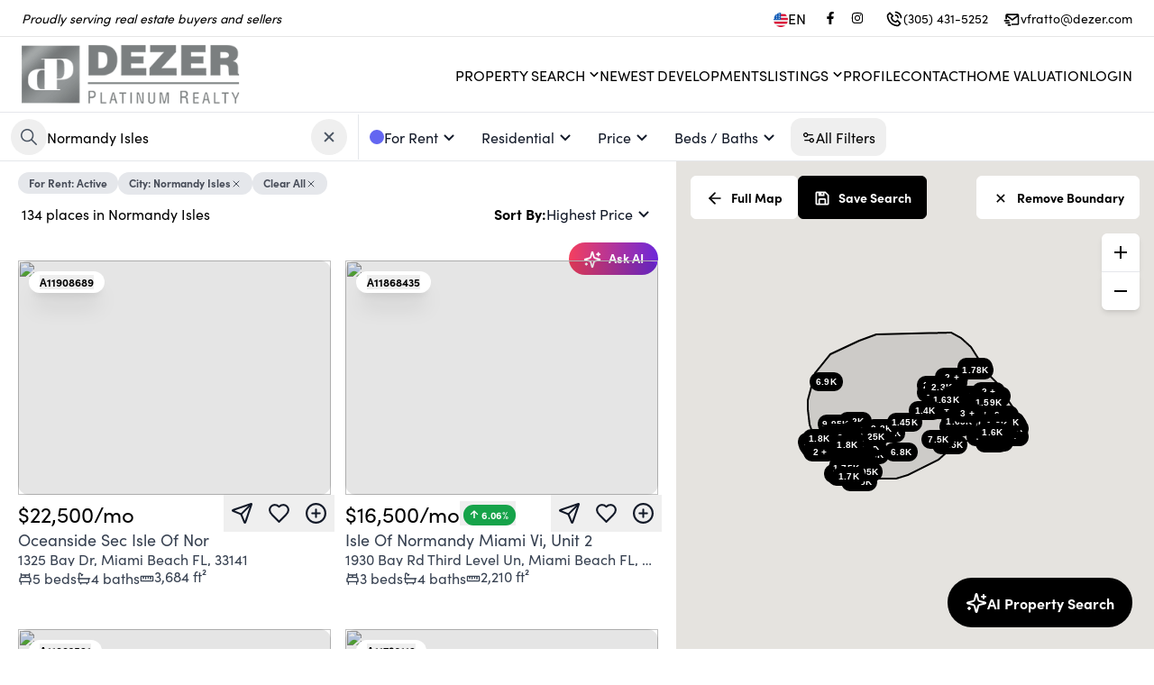

--- FILE ---
content_type: text/html; charset=utf-8
request_url: https://www.veronicafrattorealtor.com/search?data=eyJzaG93UGF0aHMiOnRydWUsIm1hcFJlcG9zaXRpb24iOnRydWUsInBvaW50cyI6ZmFsc2UsInEiOiJOb3JtYW5keSBJc2xlcyIsImF1dG9jb21wbGV0ZSI6eyJxdWVyeSI6Ik5PUk1BTkRZIElTTEVTIiwidHlwZSI6ImNpdHkifSwidHlwZSI6IlJlc2lkZW50aWFsIExlYXNlIiwiZ3JvdXAiOiJyZW50In0=
body_size: 47862
content:
<!DOCTYPE html><html lang="en"><head><meta charSet="utf-8"/><meta name="viewport" content="width=device-width, initial-scale=1"/><link rel="preload" as="image" href="https://ucarecdn.com/8453843f-9acc-4438-92b8-0fc03e865196/-/preview/450x450/"/><link rel="preload" as="image" href="https://ucarecdn.com/8453843f-9acc-4438-92b8-0fc03e865196/-/preview/320x320/"/><link rel="preload" as="image" href="https://dvvjkgh94f2v6.cloudfront.net/523fa3e6/422791272/83dcefb7.jpeg"/><link rel="preload" as="image" href="https://dvvjkgh94f2v6.cloudfront.net/523fa3e6/419863596/83dcefb7.jpeg"/><link rel="preload" as="image" href="https://dvvjkgh94f2v6.cloudfront.net/523fa3e6/420937766/83dcefb7.jpeg"/><link rel="preload" as="image" href="https://dvvjkgh94f2v6.cloudfront.net/523fa3e6/405763780/83dcefb7.jpeg"/><link rel="preload" as="image" href="https://dvvjkgh94f2v6.cloudfront.net/523fa3e6/425269510/83dcefb7.jpeg"/><link rel="preload" as="image" href="https://dvvjkgh94f2v6.cloudfront.net/523fa3e6/422431179/83dcefb7.jpeg"/><link rel="preload" as="image" href="https://dvvjkgh94f2v6.cloudfront.net/523fa3e6/407137434/83dcefb7.jpeg"/><link rel="preload" as="image" href="https://dvvjkgh94f2v6.cloudfront.net/523fa3e6/424557890/83dcefb7.jpeg"/><link rel="stylesheet" href="/_next/static/css/ae28783fcbd76389.css" data-precedence="next"/><link rel="stylesheet" href="/_next/static/css/c6306f2701ac683f.css" data-precedence="next"/><link rel="preload" as="script" fetchPriority="low" href="/_next/static/chunks/webpack-9d97e8ab423babd8.js"/><script src="/_next/static/chunks/fd9d1056-b1d3398e1d35ff23.js" async=""></script><script src="/_next/static/chunks/7023-76e4a386c5cb6654.js" async=""></script><script src="/_next/static/chunks/main-app-9cf839c97b94b81e.js" async=""></script><script src="/_next/static/chunks/231-6e729cb91b26c3c6.js" async=""></script><script src="/_next/static/chunks/3257-8028229f9ddbba35.js" async=""></script><script src="/_next/static/chunks/2125-063f394f6936983e.js" async=""></script><script src="/_next/static/chunks/8500-6ac6ce8635ad3661.js" async=""></script><script src="/_next/static/chunks/8173-e848eafde4380245.js" async=""></script><script src="/_next/static/chunks/6448-d6d18ae39b7bddb9.js" async=""></script><script src="/_next/static/chunks/5596-304cfabdb4b76b65.js" async=""></script><script src="/_next/static/chunks/8059-bc26dede9ca2e2a8.js" async=""></script><script src="/_next/static/chunks/1522-b0974347b3620c13.js" async=""></script><script src="/_next/static/chunks/6444-9102bd7cc3ae8112.js" async=""></script><script src="/_next/static/chunks/5223-0e683282e766bb06.js" async=""></script><script src="/_next/static/chunks/2972-fbde8897e878b81f.js" async=""></script><script src="/_next/static/chunks/8142-9a66bc39d6a9d821.js" async=""></script><script src="/_next/static/chunks/767-f2bc3c9dc1762ec1.js" async=""></script><script src="/_next/static/chunks/1242-342a70e631ba5610.js" async=""></script><script src="/_next/static/chunks/4506-21d80031d4ff435b.js" async=""></script><script src="/_next/static/chunks/app/%5Bsitename%5D/%5Blang%5D/(website)/layout-bf221495277cc7de.js" async=""></script><script src="/_next/static/chunks/7083-50e3f47c325f67d8.js" async=""></script><script src="/_next/static/chunks/app/%5Bsitename%5D/%5Blang%5D/layout-a2382c9a54826943.js" async=""></script><script src="/_next/static/chunks/13b76428-2f400b2cd423f5df.js" async=""></script><script src="/_next/static/chunks/4e6af11a-2059c783af7a18a1.js" async=""></script><script src="/_next/static/chunks/8231-9b52c56284d0150c.js" async=""></script><script src="/_next/static/chunks/8389-f2cc49a2a3842248.js" async=""></script><script src="/_next/static/chunks/1211-bead4e1fd133d1f4.js" async=""></script><script src="/_next/static/chunks/7152-9cd30db0fccef877.js" async=""></script><script src="/_next/static/chunks/5920-fe46ff0b9f52a7b4.js" async=""></script><script src="/_next/static/chunks/1077-3efa160742febe3f.js" async=""></script><script src="/_next/static/chunks/6375-8bee8333d2cae12f.js" async=""></script><script src="/_next/static/chunks/8993-432edfcf34c71685.js" async=""></script><script src="/_next/static/chunks/1624-1a89ce388eab1563.js" async=""></script><script src="/_next/static/chunks/781-880107b81f14f064.js" async=""></script><script src="/_next/static/chunks/9816-9e3ac9705e50b024.js" async=""></script><script src="/_next/static/chunks/app/%5Bsitename%5D/%5Blang%5D/(fixed-header)/search/page-d15789bc5bdc2c66.js" async=""></script><script src="/_next/static/chunks/app/%5Bsitename%5D/%5Blang%5D/error-bb596500fecccd62.js" async=""></script><link rel="preload" as="image" href="https://dvvjkgh94f2v6.cloudfront.net/523fa3e6/425637331/83dcefb7.jpeg"/><link rel="preload" as="image" href="https://dvvjkgh94f2v6.cloudfront.net/523fa3e6/424749065/83dcefb7.jpeg"/><link rel="preload" as="image" href="https://dvvjkgh94f2v6.cloudfront.net/523fa3e6/422748615/83dcefb7.jpeg"/><link rel="preload" as="image" href="https://dvvjkgh94f2v6.cloudfront.net/523fa3e6/425321198/83dcefb7.jpeg"/><link rel="preload" as="image" href="https://dvvjkgh94f2v6.cloudfront.net/523fa3e6/423453204/83dcefb7.jpeg"/><link rel="preload" as="image" href="https://dvvjkgh94f2v6.cloudfront.net/523fa3e6/411486784/83dcefb7.jpeg"/><link rel="preload" as="image" href="https://dvvjkgh94f2v6.cloudfront.net/523fa3e6/425547495/83dcefb7.jpeg"/><link rel="preload" as="image" href="https://dvvjkgh94f2v6.cloudfront.net/523fa3e6/425092046/83dcefb7.jpeg"/><link rel="preload" as="image" href="https://dvvjkgh94f2v6.cloudfront.net/523fa3e6/422163487/83dcefb7.jpeg"/><link rel="preload" as="image" href="https://dvvjkgh94f2v6.cloudfront.net/523fa3e6/409959610/83dcefb7.jpeg"/><link rel="preload" as="image" href="https://dvvjkgh94f2v6.cloudfront.net/523fa3e6/412101010/83dcefb7.jpeg"/><link rel="preload" as="image" href="https://dvvjkgh94f2v6.cloudfront.net/523fa3e6/421442583/83dcefb7.jpeg"/><link rel="preload" as="image" href="https://dvvjkgh94f2v6.cloudfront.net/523fa3e6/421490904/83dcefb7.jpeg"/><link rel="preload" as="image" href="https://dvvjkgh94f2v6.cloudfront.net/523fa3e6/423221149/83dcefb7.jpeg"/><link rel="preload" as="image" href="https://dvvjkgh94f2v6.cloudfront.net/523fa3e6/421443414/83dcefb7.jpeg"/><link rel="preload" as="image" href="https://dvvjkgh94f2v6.cloudfront.net/523fa3e6/424574073/83dcefb7.jpeg"/><title>Veronica Fratto</title><meta name="description" content="Search for the most updated real estate listings in the MLS and schedule your property showings in minutes."/><meta property="og:title" content="Veronica Fratto"/><meta property="og:description" content="Search for the most updated real estate listings in the MLS and schedule your property showings in minutes."/><meta property="og:url" content="https://www.veronicafrattorealtor.com"/><meta property="og:image" content="https://ucarecdn.com/25370182-98b3-4d22-a8e5-e5e91b9232a8/-/preview/600x600/"/><meta property="og:type" content="website"/><meta name="twitter:card" content="summary_large_image"/><meta name="twitter:title" content="Veronica Fratto"/><meta name="twitter:description" content="Search for the most updated real estate listings in the MLS and schedule your property showings in minutes."/><meta name="twitter:image" content="https://ucarecdn.com/25370182-98b3-4d22-a8e5-e5e91b9232a8/-/preview/600x600/"/><link rel="apple-touch-icon" href="https://ucarecdn.com/25370182-98b3-4d22-a8e5-e5e91b9232a8/-/preview/180x180/"/><link rel="icon" href="https://ucarecdn.com/25370182-98b3-4d22-a8e5-e5e91b9232a8/-/preview/120x120/"/><link rel="dns-prefetch" href="//fonts.googleapis.com"/><link rel="preconnect" href="https://fonts.googleapis.com"/><link rel="preconnect" href="https://fonts.gstatic.com" crossorigin=""/><style>
              /* Fallback for system fonts */
              body {
                font-family: system-ui, -apple-system, BlinkMacSystemFont, 'Segoe UI', sans-serif;
              }
              
              /* Studio critical CSS */
              
/* Critical layout styles */
body {
  margin: 0;
  font-family: sofia-pro, sans-serif;
  font-size: var(--base-font-size);
  -webkit-font-smoothing: antialiased;
  -moz-osx-font-smoothing: grayscale;
}

.header-nav {
  height: 72px;
}

/* Prevent layout shift during font loading */
.typography-h1,
.typography-h2,
.typography-h3,
.typography-h4,
.typography-h5,
.typography-h6,
.typography-p1,
.typography-p2,
.typography-p3 {
  font-display: swap;
  word-wrap: break-word;
  white-space: pre-wrap;
}

/* Loading skeleton to prevent FOUC */
.loading-skeleton {
  background: linear-gradient(90deg, #f0f0f0 25%, #e0e0e0 50%, #f0f0f0 75%);
  background-size: 200% 100%;
  animation: loading 1.5s infinite;
}

@keyframes loading {
  0% { background-position: 200% 0; }
  100% { background-position: -200% 0; }
}

/* Container styles */
.font-studio .container {
  max-width: 1200px;
  margin: 0 auto;
  padding: 0 1rem;
}

            </style><link rel="stylesheet" href="https://sdk.webreels.io/style.css" media="print"/><script src="/_next/static/chunks/polyfills-78c92fac7aa8fdd8.js" noModule=""></script></head><body><div class="fixed bottom-0 mb-2 left-0 w-full flex justify-center z-50 select-none invisible "><div class="flex items-center gap-3  text-white py-3 pl-4 pr-6 rounded  text-center text-base shadow-lg  cursor-pointer    transition-all duration-300 hover:opacity-90 font-bold 
          bg-green-600
          -mb-20 opacity-0"><svg stroke="currentColor" fill="currentColor" stroke-width="0" viewBox="0 0 24 24" class="w-6 h-6" height="1em" width="1em" xmlns="http://www.w3.org/2000/svg"><path d="M10 15.586L6.707 12.293 5.293 13.707 10 18.414 19.707 8.707 18.293 7.293z"></path></svg></div></div><header class="w-full border-b border-gray-200  

      lg:sticky top-0 z-30
    
    " style="background-color:#FFFFFF;color:#000000"><div class="z-10 flex justify-end xl:justify-between px-4 xl:px-6 h-10 w-full items-center text-sm gap-2"><div class="italic hidden xl:block" style="color:#000000">Proudly serving real estate buyers and sellers</div><div class="flex gap-2 items-center cursor-pointer"><div class="flex items-center gap-2 mr-3  text-base" style="color:#000000"><img alt="flag image for en" loading="lazy" width="23" height="23" decoding="async" data-nimg="1" class="w-4 h-4 mt-[3px] aspect-square" style="color:transparent" src="https://ucarecdn.com/c0bcde3a-04af-4061-a37a-df8e39545a1d/-/preview/45x45/"/>EN</div><div class="flex gap-2"><a href="https://www.facebook.com/verofrattorealty" target="_blank" rel="noreferrer"><div style="color:#000000" aria-label="Facebook" class="transition duration-200  flex cursor-pointer items-center gap-2 rounded-full py-2 text-tiny font-medium text-gray-900  focus:outline-none  px-2 hover:bg-zinc-100   rounded-md p-1 hover:opacity-75"><svg stroke="currentColor" fill="currentColor" stroke-width="0" viewBox="0 0 320 512" height="1em" width="1em" xmlns="http://www.w3.org/2000/svg"><path d="M279.14 288l14.22-92.66h-88.91v-60.13c0-25.35 12.42-50.06 52.24-50.06h40.42V6.26S260.43 0 225.36 0c-73.22 0-121.08 44.38-121.08 124.72v70.62H22.89V288h81.39v224h100.17V288z"></path></svg></div></a><a href="https://www.instagram.com/verofrattorealty/" target="_blank" rel="noreferrer"><div style="color:#000000" aria-label="Instagram" class="transition duration-200  flex cursor-pointer items-center gap-2 rounded-full py-2 text-tiny font-medium text-gray-900  focus:outline-none  px-2 hover:bg-zinc-100   rounded-md p-1 hover:opacity-75"><svg stroke="currentColor" fill="currentColor" stroke-width="0" viewBox="0 0 448 512" height="1em" width="1em" xmlns="http://www.w3.org/2000/svg"><path d="M224.1 141c-63.6 0-114.9 51.3-114.9 114.9s51.3 114.9 114.9 114.9S339 319.5 339 255.9 287.7 141 224.1 141zm0 189.6c-41.1 0-74.7-33.5-74.7-74.7s33.5-74.7 74.7-74.7 74.7 33.5 74.7 74.7-33.6 74.7-74.7 74.7zm146.4-194.3c0 14.9-12 26.8-26.8 26.8-14.9 0-26.8-12-26.8-26.8s12-26.8 26.8-26.8 26.8 12 26.8 26.8zm76.1 27.2c-1.7-35.9-9.9-67.7-36.2-93.9-26.2-26.2-58-34.4-93.9-36.2-37-2.1-147.9-2.1-184.9 0-35.8 1.7-67.6 9.9-93.9 36.1s-34.4 58-36.2 93.9c-2.1 37-2.1 147.9 0 184.9 1.7 35.9 9.9 67.7 36.2 93.9s58 34.4 93.9 36.2c37 2.1 147.9 2.1 184.9 0 35.9-1.7 67.7-9.9 93.9-36.2 26.2-26.2 34.4-58 36.2-93.9 2.1-37 2.1-147.8 0-184.8zM398.8 388c-7.8 19.6-22.9 34.7-42.6 42.6-29.5 11.7-99.5 9-132.1 9s-102.7 2.6-132.1-9c-19.6-7.8-34.7-22.9-42.6-42.6-11.7-29.5-9-99.5-9-132.1s-2.6-102.7 9-132.1c7.8-19.6 22.9-34.7 42.6-42.6 29.5-11.7 99.5-9 132.1-9s102.7-2.6 132.1 9c19.6 7.8 34.7 22.9 42.6 42.6 11.7 29.5 9 99.5 9 132.1s2.7 102.7-9 132.1z"></path></svg></div></a></div><a class="  flex gap-2 ml-4 items-center hover:opacity-75" style="color:#000000" href="tel:(305) 431-5252"><svg stroke="currentColor" fill="currentColor" stroke-width="0" viewBox="0 0 24 24" class="w-5 h-5 mt-px" height="1em" width="1em" xmlns="http://www.w3.org/2000/svg"><path fill="none" d="M16.585,19.999l2.006-2.005l-2.586-2.586l-1.293,1.293c-0.238,0.239-0.579,0.342-0.912,0.271 c-0.115-0.024-2.842-0.611-4.502-2.271s-2.247-4.387-2.271-4.502c-0.069-0.33,0.032-0.674,0.271-0.912l1.293-1.293L6.005,5.408 L4,7.413c0.02,1.223,0.346,5.508,3.712,8.874C11.067,19.643,15.337,19.978,16.585,19.999z"></path><path d="M16.566 21.999c.005 0 .023 0 .028 0 .528 0 1.027-.208 1.405-.586l2.712-2.712c.391-.391.391-1.023 0-1.414l-4-4c-.391-.391-1.023-.391-1.414 0l-1.594 1.594c-.739-.22-2.118-.72-2.992-1.594s-1.374-2.253-1.594-2.992l1.594-1.594c.391-.391.391-1.023 0-1.414l-4-4c-.375-.375-1.039-.375-1.414 0L2.586 5.999C2.206 6.379 1.992 6.901 2 7.434c.023 1.424.4 6.37 4.298 10.268S15.142 21.976 16.566 21.999zM6.005 5.408l2.586 2.586L7.298 9.287c-.239.238-.341.582-.271.912.024.115.611 2.842 2.271 4.502s4.387 2.247 4.502 2.271c.333.07.674-.032.912-.271l1.293-1.293 2.586 2.586-2.006 2.005c-1.248-.021-5.518-.356-8.873-3.712C4.346 12.921 4.02 8.636 4 7.413L6.005 5.408zM19.999 10.999h2c0-5.13-3.873-8.999-9.01-8.999v2C17.051 4 19.999 6.943 19.999 10.999z"></path><path d="M12.999,8c2.103,0,3,0.897,3,3h2c0-3.225-1.775-5-5-5V8z"></path></svg><span class="hidden sm:inline-block"> <!-- -->(305) 431-5252</span><span class="sm:hidden">Call</span></a><a class="  flex gap-2 ml-4 items-center hover:opacity-75" style="color:#000000" href="mailto:vfratto@dezer.com"><svg stroke="currentColor" fill="currentColor" stroke-width="0" viewBox="0 0 24 24" class="w-5 h-5 mt-1" height="1em" width="1em" xmlns="http://www.w3.org/2000/svg"><path d="M20,4H6C4.897,4,4,4.897,4,6v5h2V8l6.4,4.8c0.178,0.133,0.389,0.2,0.6,0.2s0.422-0.067,0.6-0.2L20,8v9h-8v2h8 c1.103,0,2-0.897,2-2V6C22,4.897,21.103,4,20,4z M13,10.75L6.666,6h12.668L13,10.75z"></path><path d="M2 12H9V14H2zM4 15H10V17H4zM7 18H11V20H7z"></path></svg><span class="hidden xl:inline-block"> <!-- -->vfratto@dezer.com</span><span class="xl:hidden">Email</span></a></div></div> <div class="h-px w-full  opacity-10 bg-black"></div><div class="py-4 flex flex-col items-center gap-4 lg:py-2"><div class="grid grid-cols-3 w-full"><div class="pl-6 flex"><a href="/"><div class="hidden lg:block"><img src="https://ucarecdn.com/8453843f-9acc-4438-92b8-0fc03e865196/-/preview/450x450/" alt="Veronica Fratto Logo" height="67" style="height:67px"/></div><div class="lg:hidden" style="width:200px"><img src="https://ucarecdn.com/8453843f-9acc-4438-92b8-0fc03e865196/-/preview/320x320/" alt="Veronica Fratto Logo" width="200"/></div></a></div><div class="flex justify-center items-center "></div><div class="flex justify-end  gap-5 xl:items-center"><div class="pr-6"><nav class="gap-5 flex-grow items-center w-full lg:w-auto uppercase hidden xl:flex" aria-label="Main"><div class="relative"><div class="flex cursor-pointer items-center gap-2 rounded-full py-2 font-medium text-gray-900 transition-all duration-200 focus:outline-none px-0"><div style="margin-top:-2px"><div class="flex gap-1 items-center  px-0  mt-[2px] "><span class="relative after:absolute after:h-[1px] after:bottom-0 after:w-0 after:left-0 after:transition-all after:duration-400 after:hover:w-full cursor-pointer whitespace-nowrap 
  after:bg-black text-black
 
  
  
  
  
   
  ">Property Search</span><svg stroke="currentColor" fill="currentColor" stroke-width="0" viewBox="0 0 24 24" class="h-5 w-5 -mt-px -mr-1  text-black" height="1em" width="1em" xmlns="http://www.w3.org/2000/svg"><path d="M16.293 9.293L12 13.586 7.707 9.293 6.293 10.707 12 16.414 17.707 10.707z"></path></svg></div></div></div><div class="absolute overflow-hidden  bg-white py-2  mt-10 top-0 left-0 z-50 -mt-2 opacity-0
        invisible
        " style="border-radius:0.75rem;box-shadow:rgba(0, 0, 0, 0.15) 0px 10px 37px;transition:opacity 0.3s, margin 0.3s;animation:fade-in 0.5s cubic-bezier(0.39, 0.575, 0.565, 1) both;min-width:160px"><a class="flex h-10  w-full items-center gap-3 whitespace-nowrap   pl-5 pr-10    text-black  " href="/search"><div class="relative after:absolute after:h-[1px] after:bottom-0 after:w-0 after:left-0 after:transition-all after:duration-400 after:bg-black normal-case after:hover:w-full">Buy</div></a><a class="flex h-10  w-full items-center gap-3 whitespace-nowrap   pl-5 pr-10    text-black  " href="/search?data=eyJncm91cCI6InJlbnQiLCJ0eXBlIjoiUmVzaWRlbnRpYWwgTGVhc2UiLCJzaG93UGF0aHMiOmZhbHNlLCJxIjpmYWxzZX0="><div class="relative after:absolute after:h-[1px] after:bottom-0 after:w-0 after:left-0 after:transition-all after:duration-400 after:bg-black normal-case after:hover:w-full">Rent</div></a><a class="flex h-10  w-full items-center gap-3 whitespace-nowrap   pl-5 pr-10    text-black  " href="/areas/miami-areas"><div class="relative after:absolute after:h-[1px] after:bottom-0 after:w-0 after:left-0 after:transition-all after:duration-400 after:bg-black normal-case after:hover:w-full">Miami Areas</div></a></div></div><a class="relative after:absolute after:h-[1px] after:bottom-0 after:w-0 after:left-0 after:transition-all after:duration-400 after:hover:w-full cursor-pointer whitespace-nowrap 
  after:bg-black text-black
 
  
  
  
  
   
  " href="/new-developments">Newest Developments</a><div class="relative"><div class="flex cursor-pointer items-center gap-2 rounded-full py-2 font-medium text-gray-900 transition-all duration-200 focus:outline-none px-0"><div style="margin-top:-2px"><div class="flex gap-1 items-center  px-0  mt-[2px] "><span class="relative after:absolute after:h-[1px] after:bottom-0 after:w-0 after:left-0 after:transition-all after:duration-400 after:hover:w-full cursor-pointer whitespace-nowrap 
  after:bg-black text-black
 
  
  
  
  
   
  ">Listings</span><svg stroke="currentColor" fill="currentColor" stroke-width="0" viewBox="0 0 24 24" class="h-5 w-5 -mt-px -mr-1  text-black" height="1em" width="1em" xmlns="http://www.w3.org/2000/svg"><path d="M16.293 9.293L12 13.586 7.707 9.293 6.293 10.707 12 16.414 17.707 10.707z"></path></svg></div></div></div><div class="absolute overflow-hidden  bg-white py-2  mt-10 top-0 left-0 z-50 -mt-2 opacity-0
        invisible
        " style="border-radius:0.75rem;box-shadow:rgba(0, 0, 0, 0.15) 0px 10px 37px;transition:opacity 0.3s, margin 0.3s;animation:fade-in 0.5s cubic-bezier(0.39, 0.575, 0.565, 1) both;min-width:160px"><a class="flex h-10  w-full items-center gap-3 whitespace-nowrap   pl-5 pr-10    text-black  " href="/profile?#listings"><div class="relative after:absolute after:h-[1px] after:bottom-0 after:w-0 after:left-0 after:transition-all after:duration-400 after:bg-black normal-case after:hover:w-full">My Active Listings</div></a><a class="flex h-10  w-full items-center gap-3 whitespace-nowrap   pl-5 pr-10    text-black  " href="/profile?listings=sold#listings"><div class="relative after:absolute after:h-[1px] after:bottom-0 after:w-0 after:left-0 after:transition-all after:duration-400 after:bg-black normal-case after:hover:w-full">Sold Listings</div></a><a class="flex h-10  w-full items-center gap-3 whitespace-nowrap   pl-5 pr-10    text-black  " href="/search?data=eyJicm9rZXJzIjoiREVaRTAxIiwic2hvd1BhdGhzIjpmYWxzZSwicG9pbnRzIjpmYWxzZSwicSI6ZmFsc2V9"><div class="relative after:absolute after:h-[1px] after:bottom-0 after:w-0 after:left-0 after:transition-all after:duration-400 after:bg-black normal-case after:hover:w-full">Office Listings</div></a><a class="flex h-10  w-full items-center gap-3 whitespace-nowrap   pl-5 pr-10    text-black  " href="/listings"><div class="relative after:absolute after:h-[1px] after:bottom-0 after:w-0 after:left-0 after:transition-all after:duration-400 after:bg-black normal-case after:hover:w-full">Featured Listings</div></a></div></div><a class="relative after:absolute after:h-[1px] after:bottom-0 after:w-0 after:left-0 after:transition-all after:duration-400 after:hover:w-full cursor-pointer whitespace-nowrap 
  after:bg-black text-black
 
  
  
  
  
   
  " href="/profile">Profile</a><a class="relative after:absolute after:h-[1px] after:bottom-0 after:w-0 after:left-0 after:transition-all after:duration-400 after:hover:w-full cursor-pointer whitespace-nowrap 
  after:bg-black text-black
 
  
  
  
  
   
  " href="/contact">Contact</a><a class="relative after:absolute after:h-[1px] after:bottom-0 after:w-0 after:left-0 after:transition-all after:duration-400 after:hover:w-full cursor-pointer whitespace-nowrap 
  after:bg-black text-black
 
  
  
  
  
   
  " href="/how-much-is-my-home-worth">Home Valuation</a><div class="relative after:absolute after:h-[1px] after:bottom-0 after:w-0 after:left-0 after:transition-all after:duration-400 after:hover:w-full cursor-pointer whitespace-nowrap 
  after:bg-black text-black
 
  
  
  
  
   
  ">Login</div></nav></div><div class="xl:hidden "><div class="mr-3 h-12 w-12 flex items-center justify-center bg-white  lg:mr-5  z-20 text-black  hover:bg-gray-100 transition-all duration-200 cursor-pointer rounded-full bg-opacity-30"><div class="w-6 h-5 flex items-center justify-center relative cursor-pointer "><span class="transform transition w-full h-px bg-current absolute -translate-y-[7px]"></span><span class="transform transition w-full h-px bg-current absolute opacity-100"></span><span class="transform transition w-full h-px bg-current absolute  translate-y-[7px]"></span></div></div></div></div></div></div></header><main id="site-content"><div style="top:125px;height:54px" class="px-2 flex items-center gap-2  sticky  bg-white border-b border-gray-200 z-20  divide-x dividve-gray-100"><div class="flex items-center  gap-2"><div class="w-[390px]"><div class="w-full relative"><div class="flex items-center gap-3  pl-1 pr-3 border-r border-gray-200" style="height:50px"><div class="relative w-full flex gap-2 items-center group h-full "><button class="cursor-pointer rounded-full p-2 select-none text-gray-600 hover:bg-gray-100 transition-all duration-300  " aria-label="Search Property"><svg stroke="currentColor" fill="currentColor" stroke-width="0" viewBox="0 0 512 512" class="w-6 h-6" height="1em" width="1em" xmlns="http://www.w3.org/2000/svg"><path d="M443.5 420.2L336.7 312.4c20.9-26.2 33.5-59.4 33.5-95.5 0-84.5-68.5-153-153.1-153S64 132.5 64 217s68.5 153 153.1 153c36.6 0 70.1-12.8 96.5-34.2l106.1 107.1c3.2 3.4 7.6 5.1 11.9 5.1 4.1 0 8.2-1.5 11.3-4.5 6.6-6.3 6.8-16.7.6-23.3zm-226.4-83.1c-32.1 0-62.3-12.5-85-35.2-22.7-22.7-35.2-52.9-35.2-84.9 0-32.1 12.5-62.3 35.2-84.9 22.7-22.7 52.9-35.2 85-35.2s62.3 12.5 85 35.2c22.7 22.7 35.2 52.9 35.2 84.9 0 32.1-12.5 62.3-35.2 84.9-22.7 22.7-52.9 35.2-85 35.2z"></path></svg></button><input class="appearance-none focus:outline-none w-full placeholder-gray-600 h-full disabled:bg-transparent bg-transparent" placeholder="Enter city, zip code, MLS #, or address" autoComplete="off" type="text" name="property-search" value="Normandy Isles"/><div class="flex select-none items-center justify-end "><button class="cursor-pointer rounded-full p-2 select-none text-gray-600 hover:bg-gray-100 transition-all duration-300  "><svg stroke="currentColor" fill="currentColor" stroke-width="0" viewBox="0 0 24 24" class="w-6 h-6" height="1em" width="1em" xmlns="http://www.w3.org/2000/svg"><path d="M16.192 6.344L11.949 10.586 7.707 6.344 6.293 7.758 10.535 12 6.293 16.242 7.707 17.656 11.949 13.414 16.192 17.656 17.606 16.242 13.364 12 17.606 7.758z"></path></svg></button></div></div></div></div></div><div><div class="relative"><div class="cursor-pointer focus:outline-none duration-200 transition-all flex items-center gap-2
         text-gray-900 text-tiny  rounded-full "><div class="flex  px-3  py-2  items-center rounded-xl    hover:text-primary-100  duration-200 transition-all  "><div class="flex  items-center"><div class="flex gap-2 items-center"><div class="w-4 h-4 rounded-full bg-indigo-500"></div><div class="leading-none "> <!-- -->For Rent</div></div><svg stroke="currentColor" fill="currentColor" stroke-width="0" viewBox="0 0 24 24" class="w-6 h-6 " height="1em" width="1em" xmlns="http://www.w3.org/2000/svg"><path d="M16.293 9.293L12 13.586 7.707 9.293 6.293 10.707 12 16.414 17.707 10.707z"></path></svg></div></div></div><div class="absolute bg-white overflow-hidden p-0  left-0 z-50 -mt-2 opacity-0
        hidden
        " style="border-radius:0.75rem;box-shadow:rgba(0, 0, 0, 0.15) 0px 10px 37px;transition:opacity 0.3s, margin 0.3s;animation:fade-in 0.5s cubic-bezier(0.39, 0.575, 0.565, 1) both;min-width:160px"><div class="undefined flex flex-col gap-4"><div class="p-6 flex flex-col  divide-y divide-gray-200 gap-2"><div class="w-[290px] -my-1 flex flex-col  "><div class="flex flex-col  divide-y divide-gray-100 -mb-5  -mt-2 "><div class="w-full flex flex-col py-5 gap-4"><div class="text-gray-900 text-lg leading-none  flex justify-between items-cente group cursor-pointer"><div class="flex gap-3 items-center "><svg stroke="currentColor" fill="currentColor" stroke-width="0" viewBox="0 0 24 24" class="bg-green-600 rounded-full text-green-600 mt-[2px]" height="1em" width="1em" xmlns="http://www.w3.org/2000/svg"><path d="M12,2C6.486,2,2,6.486,2,12c0.001,5.515,4.487,10.001,10,10.001c5.514,0,10-4.486,10.001-10.001 C22.001,6.486,17.515,2,12,2z M12,20.001c-4.41,0-7.999-3.589-8-8.001c0-4.411,3.589-8,8-8c4.412,0,8.001,3.589,8.001,8 C20,16.412,16.411,20.001,12,20.001z"></path></svg> <!-- -->For Sale</div> <svg stroke="currentColor" fill="currentColor" stroke-width="0" viewBox="0 0 24 24" class="w-6 h-6 group-hover:text-gray-600" height="1em" width="1em" xmlns="http://www.w3.org/2000/svg"><path d="M16.293 9.293L12 13.586 7.707 9.293 6.293 10.707 12 16.414 17.707 10.707z"></path></svg></div></div><div class="w-full flex flex-col py-5 gap-4"><div class="text-gray-900 text-lg leading-none  flex justify-between items-cente group "><div class="flex gap-3 items-center "><svg stroke="currentColor" fill="currentColor" stroke-width="0" viewBox="0 0 24 24" class="bg-indigo-500 rounded-full text-indigo-500 mt-[2px]" height="1em" width="1em" xmlns="http://www.w3.org/2000/svg"><path d="M12,2C6.486,2,2,6.486,2,12c0.001,5.515,4.487,10.001,10,10.001c5.514,0,10-4.486,10.001-10.001 C22.001,6.486,17.515,2,12,2z M12,20.001c-4.41,0-7.999-3.589-8-8.001c0-4.411,3.589-8,8-8c4.412,0,8.001,3.589,8.001,8 C20,16.412,16.411,20.001,12,20.001z"></path></svg> <!-- -->For Rent</div> <svg stroke="currentColor" fill="currentColor" stroke-width="0" viewBox="0 0 24 24" class="w-6 h-6 group-hover:text-gray-600" height="1em" width="1em" xmlns="http://www.w3.org/2000/svg"><path d="M6.293 13.293L7.707 14.707 12 10.414 16.293 14.707 17.707 13.293 12 7.586z"></path></svg></div><div class="w-full flex flex-col  gap-2 "><div class="flex items-center gap-2"><input class="cursor-pointer  border-gray-400 border accent-black w-5 h-5 mt-[5px] mr-3 " type="checkbox" checked=""/><div class="mt-[2px] font-light text-black text-lg">Active</div></div><div class="flex items-center gap-2"><input class="cursor-pointer  border-gray-400 border accent-black w-5 h-5 mt-[5px] mr-3 " type="checkbox"/><div class="mt-[2px] font-light text-black text-lg">Active Under Contract</div></div><div class="flex items-center gap-2"><input class="cursor-pointer  border-gray-400 border accent-black w-5 h-5 mt-[5px] mr-3 " type="checkbox"/><div class="mt-[2px] font-light text-black text-lg">Pending</div></div><div class="flex items-center gap-2"><input class="cursor-pointer  border-gray-400 border accent-black w-5 h-5 mt-[5px] mr-3 " type="checkbox"/><div class="mt-[2px] font-light text-black text-lg">Rented</div></div></div></div></div></div></div><div class="flex justify-end items-center border-t border-gray-200  p-4"><button class="rounded-lg bg-gray-900 text-white hover:bg-black font-bold p-4 duration-200 transition-colors flex items-center gap-2 leading-none undefined">Show 134</button></div></div></div></div></div><div><div class="relative"><div class="cursor-pointer focus:outline-none duration-200 transition-all flex items-center gap-2
         text-gray-900 text-tiny  rounded-full "><div class="flex  px-3  py-2  items-center rounded-xl    hover:text-primary-100  duration-200 transition-all  "><div class="flex  items-center"><div class="flex gap-2 items-center"><div class="leading-none "> <!-- -->Residential</div></div><svg stroke="currentColor" fill="currentColor" stroke-width="0" viewBox="0 0 24 24" class="w-6 h-6 " height="1em" width="1em" xmlns="http://www.w3.org/2000/svg"><path d="M16.293 9.293L12 13.586 7.707 9.293 6.293 10.707 12 16.414 17.707 10.707z"></path></svg></div></div></div><div class="absolute bg-white overflow-hidden p-0  left-0 z-50 -mt-2 opacity-0
        hidden
        " style="border-radius:0.75rem;box-shadow:rgba(0, 0, 0, 0.15) 0px 10px 37px;transition:opacity 0.3s, margin 0.3s;animation:fade-in 0.5s cubic-bezier(0.39, 0.575, 0.565, 1) both;min-width:160px"><div class="undefined flex flex-col gap-4"><div class="px-6 pt-6 flex flex-col  divide-y divide-gray-200 gap-2"><div class="w-[520px] flex flex-col "><div class="flex flex-col divide-y divide-gray-100 -my-3"><div class="w-full flex flex-col py-5 gap-4"><div class="text-gray-900 text-lg leading-none  flex justify-between items-cente group "><div class="flex gap-3 items-center "><svg stroke="currentColor" fill="currentColor" stroke-width="0" viewBox="0 0 1024 1024" class="mt-[2px] w-4 h-4" height="1em" width="1em" xmlns="http://www.w3.org/2000/svg"><path d="M512 64C264.6 64 64 264.6 64 512s200.6 448 448 448 448-200.6 448-448S759.4 64 512 64zm0 820c-205.4 0-372-166.6-372-372s166.6-372 372-372 372 166.6 372 372-166.6 372-372 372z"></path><path d="M512 140c-205.4 0-372 166.6-372 372s166.6 372 372 372 372-166.6 372-372-166.6-372-372-372zm193.4 225.7l-210.6 292a31.8 31.8 0 0 1-51.7 0L318.5 484.9c-3.8-5.3 0-12.7 6.5-12.7h46.9c10.3 0 19.9 5 25.9 13.3l71.2 98.8 157.2-218c6-8.4 15.7-13.3 25.9-13.3H699c6.5 0 10.3 7.4 6.4 12.7z"></path><path d="M699 353h-46.9c-10.2 0-19.9 4.9-25.9 13.3L469 584.3l-71.2-98.8c-6-8.3-15.6-13.3-25.9-13.3H325c-6.5 0-10.3 7.4-6.5 12.7l124.6 172.8a31.8 31.8 0 0 0 51.7 0l210.6-292c3.9-5.3.1-12.7-6.4-12.7z"></path></svg> <!-- -->Residential</div> <svg stroke="currentColor" fill="currentColor" stroke-width="0" viewBox="0 0 24 24" class="w-6 h-6 group-hover:text-gray-600" height="1em" width="1em" xmlns="http://www.w3.org/2000/svg"><path d="M6.293 13.293L7.707 14.707 12 10.414 16.293 14.707 17.707 13.293 12 7.586z"></path></svg></div><div class="w-full flex flex-col  gap-2 "><div class="grid grid-cols-2 gap-y-3 gap-x-5 my-2"><div class="flex items-center gap-2"><input class="cursor-pointer  border-gray-400 border accent-black w-5 h-5 mt-[5px] mr-3 " type="checkbox"/><div class="mt-[2px] font-light text-black text-lg">Single Family</div></div><div class="flex items-center gap-2"><input class="cursor-pointer  border-gray-400 border accent-black w-5 h-5 mt-[5px] mr-3 " type="checkbox"/><div class="mt-[2px] font-light text-black text-lg">Condos</div></div><div class="flex items-center gap-2"><input class="cursor-pointer  border-gray-400 border accent-black w-5 h-5 mt-[5px] mr-3 " type="checkbox"/><div class="mt-[2px] font-light text-black text-lg">Townhouse</div></div><div class="flex items-center gap-2"><input class="cursor-pointer  border-gray-400 border accent-black w-5 h-5 mt-[5px] mr-3 " type="checkbox"/><div class="mt-[2px] font-light text-black text-lg">Villas</div></div></div> <div class="flex "><button class="cursor-pointer rounded-full flex  items-center gap-1  select-none font-bold underline text-gray-600 hover:no-underline transition-all duration-300  ">Show More<svg stroke="currentColor" fill="currentColor" stroke-width="0" viewBox="0 0 24 24" class="mt-[2px]" height="1em" width="1em" xmlns="http://www.w3.org/2000/svg"><path d="M19 11L13 11 13 5 11 5 11 11 5 11 5 13 11 13 11 19 13 19 13 13 19 13z"></path></svg></button></div></div></div><div class="w-full flex flex-col py-5 gap-4"><div class="text-gray-900 text-lg leading-none  flex justify-between items-cente group cursor-pointer"><div class="flex gap-3 items-center "><svg stroke="currentColor" fill="currentColor" stroke-width="0" viewBox="0 0 1024 1024" class="mt-[2px] w-4 h-4" height="1em" width="1em" xmlns="http://www.w3.org/2000/svg"><path d="M512 64C264.6 64 64 264.6 64 512s200.6 448 448 448 448-200.6 448-448S759.4 64 512 64zm0 820c-205.4 0-372-166.6-372-372s166.6-372 372-372 372 166.6 372 372-166.6 372-372 372z"></path><path d="M512 140c-205.4 0-372 166.6-372 372s166.6 372 372 372 372-166.6 372-372-166.6-372-372-372zm193.4 225.7l-210.6 292a31.8 31.8 0 0 1-51.7 0L318.5 484.9c-3.8-5.3 0-12.7 6.5-12.7h46.9c10.3 0 19.9 5 25.9 13.3l71.2 98.8 157.2-218c6-8.4 15.7-13.3 25.9-13.3H699c6.5 0 10.3 7.4 6.4 12.7z"></path><path d="M699 353h-46.9c-10.2 0-19.9 4.9-25.9 13.3L469 584.3l-71.2-98.8c-6-8.3-15.6-13.3-25.9-13.3H325c-6.5 0-10.3 7.4-6.5 12.7l124.6 172.8a31.8 31.8 0 0 0 51.7 0l210.6-292c3.9-5.3.1-12.7-6.4-12.7z"></path></svg> <!-- -->Commercial</div> <svg stroke="currentColor" fill="currentColor" stroke-width="0" viewBox="0 0 24 24" class="w-6 h-6 group-hover:text-gray-600" height="1em" width="1em" xmlns="http://www.w3.org/2000/svg"><path d="M16.293 9.293L12 13.586 7.707 9.293 6.293 10.707 12 16.414 17.707 10.707z"></path></svg></div></div></div></div></div><div class="flex justify-between items-center border-t border-gray-200  p-4"><button class="rounded-lg  hover:bg-gray-100 font-bold p-4 duration-200 transition-colors flex items-center gap-2 leading-none" kind="clean">Clear All</button><button class="rounded-lg bg-gray-900 text-white hover:bg-black font-bold p-4 duration-200 transition-colors flex items-center gap-2 leading-none undefined">Show 134</button></div></div></div></div></div><div><div class="relative"><div class="cursor-pointer focus:outline-none duration-200 transition-all flex items-center gap-2
         text-gray-900 text-tiny  rounded-full "><div class="flex  px-3  py-2  items-center rounded-xl    hover:text-primary-100  duration-200 transition-all  "><div class="flex  items-center"><div class="flex gap-2 items-center"><div class="leading-none "> <!-- -->Price</div></div><svg stroke="currentColor" fill="currentColor" stroke-width="0" viewBox="0 0 24 24" class="w-6 h-6 " height="1em" width="1em" xmlns="http://www.w3.org/2000/svg"><path d="M16.293 9.293L12 13.586 7.707 9.293 6.293 10.707 12 16.414 17.707 10.707z"></path></svg></div></div></div><div class="absolute bg-white overflow-hidden p-0  left-0 z-50 -mt-2 opacity-0
        hidden
        " style="border-radius:0.75rem;box-shadow:rgba(0, 0, 0, 0.15) 0px 10px 37px;transition:opacity 0.3s, margin 0.3s;animation:fade-in 0.5s cubic-bezier(0.39, 0.575, 0.565, 1) both;min-width:160px"><div class="undefined flex flex-col gap-4"><div class="p-6 flex flex-col  divide-y divide-gray-200 gap-2"><div class="w-[380px] flex flex-col"><div class=" flex  gap-3 mb-3 undefined"><div class="text-gray-900 text-lg  leading-none">Price</div></div><div class="flex  items-center gap-2  text-gray-600 "><input class="appearance-none block w-full rounded-md text-gray-800 border py-3 px-4 leading-tight placeholder-gray-500    border-gray-400 focus:border-black  focus:outline-double  outline-black undefined undefined" aria-label="Min" placeholder="Min"/>-<input class="appearance-none block w-full rounded-md text-gray-800 border py-3 px-4 leading-tight placeholder-gray-500    border-gray-400 focus:border-black  focus:outline-double  outline-black undefined undefined" aria-label="Max" placeholder="Max"/></div></div></div><div class="flex justify-between items-center border-t border-gray-200  p-4"><button class="rounded-lg  hover:bg-gray-100 font-bold p-4 duration-200 transition-colors flex items-center gap-2 leading-none" kind="clean">Clear All</button><button class="rounded-lg bg-gray-900 text-white hover:bg-black font-bold p-4 duration-200 transition-colors flex items-center gap-2 leading-none undefined">Show 134</button></div></div></div></div></div><div><div class="relative"><div class="cursor-pointer focus:outline-none duration-200 transition-all flex items-center gap-2
         text-gray-900 text-tiny  rounded-full "><div class="flex  px-3  py-2  items-center rounded-xl    hover:text-primary-100  duration-200 transition-all  "><div class="flex  items-center"><div class="flex gap-2 items-center"><div class="leading-none "> <!-- -->Beds / Baths</div></div><svg stroke="currentColor" fill="currentColor" stroke-width="0" viewBox="0 0 24 24" class="w-6 h-6 " height="1em" width="1em" xmlns="http://www.w3.org/2000/svg"><path d="M16.293 9.293L12 13.586 7.707 9.293 6.293 10.707 12 16.414 17.707 10.707z"></path></svg></div></div></div><div class="absolute bg-white overflow-hidden p-0  left-0 z-50 -mt-2 opacity-0
        hidden
        " style="border-radius:0.75rem;box-shadow:rgba(0, 0, 0, 0.15) 0px 10px 37px;transition:opacity 0.3s, margin 0.3s;animation:fade-in 0.5s cubic-bezier(0.39, 0.575, 0.565, 1) both;min-width:160px"><div class="undefined flex flex-col gap-4"><div class="px-6 pt-1 flex flex-col  divide-y divide-gray-200 gap-2"><div class="w-[380px]  py-5 flex flex-col"><div class=" flex  gap-3 mb-3 undefined"><div class="text-gray-900 text-lg  leading-none">Bedrooms</div></div><div class="flex  items-center gap-2  text-gray-600 "><input class="appearance-none block w-full rounded-md text-gray-800 border py-3 px-4 leading-tight placeholder-gray-500    border-gray-400 focus:border-black  focus:outline-double  outline-black undefined undefined" aria-label="Min" placeholder="Min"/>-<input class="appearance-none block w-full rounded-md text-gray-800 border py-3 px-4 leading-tight placeholder-gray-500    border-gray-400 focus:border-black  focus:outline-double  outline-black undefined undefined" aria-label="Max" placeholder="Max"/></div></div><div class="w-[380px]  py-5 flex flex-col"><div class=" flex  gap-3 mb-3 undefined"><div class="text-gray-900 text-lg  leading-none">Bathrooms</div></div><div class="flex  items-center gap-2  text-gray-600 "><input class="appearance-none block w-full rounded-md text-gray-800 border py-3 px-4 leading-tight placeholder-gray-500    border-gray-400 focus:border-black  focus:outline-double  outline-black undefined undefined" aria-label="Min" placeholder="Min"/>-<input class="appearance-none block w-full rounded-md text-gray-800 border py-3 px-4 leading-tight placeholder-gray-500    border-gray-400 focus:border-black  focus:outline-double  outline-black undefined undefined" aria-label="Max" placeholder="Max"/></div></div></div><div class="flex justify-between items-center border-t border-gray-200  p-4"><button class="rounded-lg  hover:bg-gray-100 font-bold p-4 duration-200 transition-colors flex items-center gap-2 leading-none" kind="clean">Clear All</button><button class="rounded-lg bg-gray-900 text-white hover:bg-black font-bold p-4 duration-200 transition-colors flex items-center gap-2 leading-none undefined">Show 134</button></div></div></div></div></div><div><button class="rounded-xl hover:bg-gray-100 duration-200 transition-colors flex items-center gap-2 p-3  leading-none   whitespace-nowrap "><svg stroke="currentColor" fill="none" stroke-width="0" viewBox="0 0 24 24" class="mt-[2px]" height="1em" width="1em" xmlns="http://www.w3.org/2000/svg"><path fill-rule="evenodd" clip-rule="evenodd" d="M7 3C8.86384 3 10.4299 4.27477 10.874 6H19V8H10.874C10.4299 9.72523 8.86384 11 7 11C4.79086 11 3 9.20914 3 7C3 4.79086 4.79086 3 7 3ZM7 9C8.10457 9 9 8.10457 9 7C9 5.89543 8.10457 5 7 5C5.89543 5 5 5.89543 5 7C5 8.10457 5.89543 9 7 9Z" fill="currentColor"></path><path fill-rule="evenodd" clip-rule="evenodd" d="M17 20C15.1362 20 13.5701 18.7252 13.126 17H5V15H13.126C13.5701 13.2748 15.1362 12 17 12C19.2091 12 21 13.7909 21 16C21 18.2091 19.2091 20 17 20ZM17 18C18.1046 18 19 17.1046 19 16C19 14.8954 18.1046 14 17 14C15.8954 14 15 14.8954 15 16C15 17.1046 15.8954 18 17 18Z" fill="currentColor"></path></svg>All Filters</button></div></div></div><div class="flex"><div class="w-[750px]  2xl:w-[1100px]  transition-all ease-in-out duration-200 relative"><div class="w-[750px]  2xl:w-[1100px] "><div class="  bg-white px-3 flex flex-col gap-3 pt-3 pb-1  z-10 " style="top:179px;height:125px)"><div class="w-full flex px-2 gap-2 flex-wrap "><div class="cursor-default select-none"><div class="flex justify-center space-x-2"><span class="inline-block whitespace-nowrap rounded-full bg-gray-200 px-3 pt-[5px] pb-[6px] text-center align-baseline  text-xs  font-bold leading-none text-gray-900 text-opacity-75"><div class="flex items-center gap-2  "><div class="items-center mt-px h-3  "> <!-- -->For Rent<!-- -->: <!-- -->Active</div></div></span></div></div><div class="hover:opacity-75 cursor-pointer select-none"><div class="flex justify-center space-x-2"><span class="inline-block whitespace-nowrap rounded-full bg-gray-200 px-3 pt-[5px] pb-[6px] text-center align-baseline  text-xs  font-bold leading-none text-gray-900 text-opacity-75"><div class="flex items-center gap-2  "> <!-- -->City<!-- -->:<!-- --> <!-- -->Normandy Isles<svg xmlns="http://www.w3.org/2000/svg" width="24" height="24" viewBox="0 0 24 24" fill="none" stroke="currentColor" stroke-width="2" stroke-linecap="round" stroke-linejoin="round" class="lucide lucide-x w-3 h-3 mt-[2px] "><path d="M18 6 6 18"></path><path d="m6 6 12 12"></path></svg></div></span></div></div><a href="/search"><div class="hover:opacity-75 cursor-pointer select-none"><div class="flex justify-center space-x-2"><span class="inline-block whitespace-nowrap rounded-full bg-gray-200 px-3 pt-[5px] pb-[6px] text-center align-baseline  text-xs  font-bold leading-none text-gray-900 text-opacity-75"><div class="flex items-center gap-2  "> <!-- -->Clear All<svg xmlns="http://www.w3.org/2000/svg" width="24" height="24" viewBox="0 0 24 24" fill="none" stroke="currentColor" stroke-width="2" stroke-linecap="round" stroke-linejoin="round" class="lucide lucide-x w-3 h-3 mt-[2px] "><path d="M18 6 6 18"></path><path d="m6 6 12 12"></path></svg></div></span></div></div></a></div><div class=" mb-2  w-full  pt-1 pb-2 flex flex-col gap-2"><div class="w-full flex gap-2 justify-between px-3 pt-1 items-center "><div class=" text-black   font-normal truncate ... "> <!-- -->134<!-- --> place<!-- -->s<!-- --> <!-- -->in Normandy Isles</div><div class="flex gap-2 items-center whitespace-nowrap"><b> <!-- -->Sort By<!-- -->: </b> <div class="relative"><div class="cursor-pointer focus:outline-none duration-200 transition-all flex items-center gap-2
         text-gray-900 text-tiny  rounded-full "><div class="flex items-center rounded-full hover:text-primary-100 ">Highest Price<svg stroke="currentColor" fill="currentColor" stroke-width="0" viewBox="0 0 24 24" class="w-6 h-6 mt-px" height="1em" width="1em" xmlns="http://www.w3.org/2000/svg"><path d="M16.293 9.293L12 13.586 7.707 9.293 6.293 10.707 12 16.414 17.707 10.707z"></path></svg></div></div><div class="absolute bg-white overflow-hidden py-2  right-0 z-50 -mt-2 opacity-0
        hidden
        " style="border-radius:0.75rem;box-shadow:rgba(0, 0, 0, 0.15) 0px 10px 37px;transition:opacity 0.3s, margin 0.3s;animation:fade-in 0.5s cubic-bezier(0.39, 0.575, 0.565, 1) both;min-width:160px"><div><div class="cursor-pointer   h-10 flex gap-3 items-center w-full whitespace-nowrap hover:bg-gray-50 hover:text-black text-tiny font-medium duration-200 transition-all  px-4 
    
    hover:bg-gray-100 text-gray-800
    "><div class=" whitespace-no-wrap leading-none " style="margin-top:-2px">Lowest Price</div></div><div class="cursor-pointer   h-10 flex gap-3 items-center w-full whitespace-nowrap hover:bg-gray-50 hover:text-black text-tiny font-medium duration-200 transition-all  px-4 
    
    bg-gray-100 font-bold
    "><div class=" whitespace-no-wrap leading-none " style="margin-top:-2px">Highest Price</div></div><div class="cursor-pointer   h-10 flex gap-3 items-center w-full whitespace-nowrap hover:bg-gray-50 hover:text-black text-tiny font-medium duration-200 transition-all  px-4 
    
    hover:bg-gray-100 text-gray-800
    "><div class=" whitespace-no-wrap leading-none " style="margin-top:-2px">Newest Listings</div></div><div class="cursor-pointer   h-10 flex gap-3 items-center w-full whitespace-nowrap hover:bg-gray-50 hover:text-black text-tiny font-medium duration-200 transition-all  px-4 
    
    hover:bg-gray-100 text-gray-800
    "><div class=" whitespace-no-wrap leading-none " style="margin-top:-2px">Number of Beds</div></div><div class="cursor-pointer   h-10 flex gap-3 items-center w-full whitespace-nowrap hover:bg-gray-50 hover:text-black text-tiny font-medium duration-200 transition-all  px-4 
    
    hover:bg-gray-100 text-gray-800
    "><div class=" whitespace-no-wrap leading-none " style="margin-top:-2px">Number Of Baths</div></div></div></div></div></div></div></div></div><div class="overflow-hidden h-[calc(100vh - 179px)]"><div class=" gap-8 flex flex-col px-5 mb-8"><div class="flex justify-end gap-2  -mb-4"><a class=" text-sm border focus:outline-none inline-flex transition duration-300 select-none justify-center items-center 
  
  cursor-pointer 
  px-4 py-3 bg-black  border-black text-white font-semibold rounded-full hover:bg-black hover:text-white hover:border-black flex py-[7px] 
   bg-gradient-to-r  to-violet-700 from-rose-500  border-none rounded-full  " href="/search/ai"><svg xmlns="http://www.w3.org/2000/svg" width="24" height="24" viewBox="0 0 24 24" fill="none" stroke="currentColor" stroke-width="2" stroke-linecap="round" stroke-linejoin="round" class="lucide lucide-sparkles mt-[2px] mr-2 h-5 w-5"><path d="M9.937 15.5A2 2 0 0 0 8.5 14.063l-6.135-1.582a.5.5 0 0 1 0-.962L8.5 9.936A2 2 0 0 0 9.937 8.5l1.582-6.135a.5.5 0 0 1 .963 0L14.063 8.5A2 2 0 0 0 15.5 9.937l6.135 1.581a.5.5 0 0 1 0 .964L15.5 14.063a2 2 0 0 0-1.437 1.437l-1.582 6.135a.5.5 0 0 1-.963 0z"></path><path d="M20 3v4"></path><path d="M22 5h-4"></path><path d="M4 17v2"></path><path d="M5 18H3"></path></svg><span class="-mt-[2px]">Ask AI</span></a></div><div class="grid grid-cols-1 md:grid-cols-2 2xl:grid-cols-3 gap-y-8 gap-x-4 pb-4"><div><div class=""><div class="flex flex-col gap-2"><div class="relative "><div class="cursor-pointer"><div class="absolute z-2 bg-black bg-opacity-10 w-full h-full  rounded-xl"><div class="text-gray-600 text-sm font-bold flex  gap-2  p-3 flex-wrap  pr-10 "><div class="bg-white text-black rounded-xl px-3 py-[4px] uppercase  font-se text-xs  flex gap-1 items-center  whitespace-nowrap shadow-xl cursor-pointer hover:bg-gray-100"><button data-state="closed"><div class="cursor-pointer">A11908689</div> </button></div></div></div></div><img src="https://dvvjkgh94f2v6.cloudfront.net/523fa3e6/422791272/83dcefb7.jpeg" class="rounded-xl w-full h-[260px] object-cover"/></div><div class="flex items-start justify-between "><div class="flex w-full flex-col gap-4 "><div class="flex w-full flex-col gap-1 "><div class=" text-gray-700"><div class="flex flex-col gap-2"><div class=" flex items-center justify-between"><div class="text-2xl flex items-center font-normal gap-1 text-black ">$22,500/mo</div><div class=" flex  items-center -mr-1"><div class="hidden"><button data-state="closed"><div class="transition duration-200  flex cursor-pointer items-center gap-2 rounded-full py-2 text-tiny font-medium text-gray-900  focus:outline-none  px-2 hover:bg-white hover:opacity-70"><svg xmlns="http://www.w3.org/2000/svg" width="24" height="24" viewBox="0 0 24 24" fill="none" stroke="currentColor" stroke-width="2" stroke-linecap="round" stroke-linejoin="round" class="lucide lucide-message-circle w-[25px] h-[25px] aspect-square"><path d="M7.9 20A9 9 0 1 0 4 16.1L2 22Z"></path></svg></div></button></div><button data-state="closed"><div class="transition duration-200  flex cursor-pointer items-center gap-2 rounded-full py-2 text-tiny font-medium text-gray-900  focus:outline-none  px-2 hover:bg-white hover:opacity-70"><svg xmlns="http://www.w3.org/2000/svg" width="24" height="24" viewBox="0 0 24 24" fill="none" stroke="currentColor" stroke-width="2" stroke-linecap="round" stroke-linejoin="round" class="lucide lucide-send w-[25px] h-[25px] aspect-square"><path d="M14.536 21.686a.5.5 0 0 0 .937-.024l6.5-19a.496.496 0 0 0-.635-.635l-19 6.5a.5.5 0 0 0-.024.937l7.93 3.18a2 2 0 0 1 1.112 1.11z"></path><path d="m21.854 2.147-10.94 10.939"></path></svg></div></button><button data-state="closed"><div class="transition duration-200  flex cursor-pointer items-center gap-2 rounded-full py-2 text-tiny font-medium text-gray-900  focus:outline-none  px-2 hover:bg-white hover:opacity-70"><svg xmlns="http://www.w3.org/2000/svg" width="24" height="24" viewBox="0 0 24 24" fill="none" stroke="currentColor" stroke-width="2" stroke-linecap="round" stroke-linejoin="round" class="lucide lucide-heart w-[25px] h-[25px] aspect-square  "><path d="M19 14c1.49-1.46 3-3.21 3-5.5A5.5 5.5 0 0 0 16.5 3c-1.76 0-3 .5-4.5 2-1.5-1.5-2.74-2-4.5-2A5.5 5.5 0 0 0 2 8.5c0 2.3 1.5 4.05 3 5.5l7 7Z"></path></svg></div></button><button data-state="closed"><div class="transition duration-200  flex cursor-pointer items-center gap-2 rounded-full py-2 text-tiny font-medium text-gray-900  focus:outline-none  px-2 hover:bg-zinc-100 "><svg xmlns="http://www.w3.org/2000/svg" width="24" height="24" viewBox="0 0 24 24" fill="none" stroke="currentColor" stroke-width="2" stroke-linecap="round" stroke-linejoin="round" class="lucide lucide-circle-plus w-[25px] h-[25px] aspect-square"><circle cx="12" cy="12" r="10"></circle><path d="M8 12h8"></path><path d="M12 8v8"></path></svg></div></button></div></div><div class="flex justify-between leading-none"><div class="text-lg mb-1 font-medium leading-none ">Oceanside Sec Isle Of Nor</div></div><div class=" text-base   leading-none truncate ...">1325  Bay Dr, Miami Beach FL, 33141 </div><div class="flex gap-5 mt-1"><div class="flex gap-1 items-center"><svg stroke="currentColor" fill="currentColor" stroke-width="0" viewBox="0 0 24 24" class="w-4 h-4 mt-[2px]" height="1em" width="1em" xmlns="http://www.w3.org/2000/svg"><path d="M20,9.557V7V6V3h-2v2h-5h-2H6V3H4v3v1v2.557C2.81,10.25,2,11.525,2,13v4c0,0.553,0.448,1,1,1h1v4h2v-4h12v4h2v-4h1 c0.553,0,1-0.447,1-1v-4C22,11.525,21.189,10.25,20,9.557z M18,7v2h-5V7H18z M6,7h5v2H6V7z M20,16h-2H4v-3c0-1.103,0.897-2,2-2h12 c1.103,0,2,0.897,2,2V16z"></path></svg><div class="leading-none -mt-px">5 beds</div></div><div class="flex gap-1 items-center"><svg xmlns="http://www.w3.org/2000/svg" width="24" height="24" viewBox="0 0 24 24" fill="none" stroke="currentColor" stroke-width="2" stroke-linecap="round" stroke-linejoin="round" class="lucide lucide-bath w-4 h-4 mt-[2px]"><path d="M9 6 6.5 3.5a1.5 1.5 0 0 0-1-.5C4.683 3 4 3.683 4 4.5V17a2 2 0 0 0 2 2h12a2 2 0 0 0 2-2v-5"></path><line x1="10" x2="8" y1="5" y2="7"></line><line x1="2" x2="22" y1="12" y2="12"></line><line x1="7" x2="7" y1="19" y2="21"></line><line x1="17" x2="17" y1="19" y2="21"></line></svg><div class="leading-none -mt-px">4 baths</div></div><div class="flex gap-1 tems-center"><svg stroke="currentColor" fill="currentColor" stroke-width="0" viewBox="0 0 24 24" class=" w-4 h-4 mt-[2px]" height="1em" width="1em" xmlns="http://www.w3.org/2000/svg"><path d="M20.875,7H3.125C1.953,7,1,7.897,1,9v6c0,1.103,0.953,2,2.125,2h17.75C22.047,17,23,16.103,23,15V9 C23,7.897,22.047,7,20.875,7z M20.875,15H3.125c-0.057,0-0.096-0.016-0.113-0.016c-0.007,0-0.011,0.002-0.012,0.008L2.988,9.046 C2.995,9.036,3.04,9,3.125,9H5v3h2V9h2v4h2V9h2v3h2V9h2v4h2V9h1.875C20.954,9.001,20.997,9.028,21,9.008l0.012,5.946 C21.005,14.964,20.96,15,20.875,15z"></path></svg><div class="leading-none -mt-px">3,684 ft²</div></div></div></div></div></div></div></div></div><div class="flex items-center justify-between gap-3  pt-4"><div class="flex gap-1"><div class=" flex items-center gap-1 text-xs font-bold "></div></div></div></div></div><div><div class=""><div class="flex flex-col gap-2"><div class="relative "><div class="cursor-pointer"><div class="absolute z-2 bg-black bg-opacity-10 w-full h-full  rounded-xl"><div class="text-gray-600 text-sm font-bold flex  gap-2  p-3 flex-wrap  pr-10 "><div class="bg-white text-black rounded-xl px-3 py-[4px] uppercase  font-se text-xs  flex gap-1 items-center  whitespace-nowrap shadow-xl cursor-pointer hover:bg-gray-100"><button data-state="closed"><div class="cursor-pointer">A11868435</div> </button></div></div></div></div><img src="https://dvvjkgh94f2v6.cloudfront.net/523fa3e6/419863596/83dcefb7.jpeg" class="rounded-xl w-full h-[260px] object-cover"/></div><div class="flex items-start justify-between "><div class="flex w-full flex-col gap-4 "><div class="flex w-full flex-col gap-1 "><div class=" text-gray-700"><div class="flex flex-col gap-2"><div class=" flex items-center justify-between"><div class="text-2xl flex items-center font-normal gap-1 text-black ">$16,500/mo<button data-state="closed"><div class="cursor-pointer text-white items-center text-[11px] leading-none  font-semibold rounded-full  pl-1 pr-2  ml-1 mt-1 flex gap-1 pb-[4px] pt-[3px] bg-green-600"><svg stroke="currentColor" fill="currentColor" stroke-width="0" viewBox="0 0 24 24" class="w-4 h-4  " height="1em" width="1em" xmlns="http://www.w3.org/2000/svg"><path d="M11 8.414L11 18 13 18 13 8.414 17.293 12.707 18.707 11.293 12 4.586 5.293 11.293 6.707 12.707z"></path></svg>6.06<!-- -->%</div></button></div><div class=" flex  items-center -mr-1"><div class="hidden"><button data-state="closed"><div class="transition duration-200  flex cursor-pointer items-center gap-2 rounded-full py-2 text-tiny font-medium text-gray-900  focus:outline-none  px-2 hover:bg-white hover:opacity-70"><svg xmlns="http://www.w3.org/2000/svg" width="24" height="24" viewBox="0 0 24 24" fill="none" stroke="currentColor" stroke-width="2" stroke-linecap="round" stroke-linejoin="round" class="lucide lucide-message-circle w-[25px] h-[25px] aspect-square"><path d="M7.9 20A9 9 0 1 0 4 16.1L2 22Z"></path></svg></div></button></div><button data-state="closed"><div class="transition duration-200  flex cursor-pointer items-center gap-2 rounded-full py-2 text-tiny font-medium text-gray-900  focus:outline-none  px-2 hover:bg-white hover:opacity-70"><svg xmlns="http://www.w3.org/2000/svg" width="24" height="24" viewBox="0 0 24 24" fill="none" stroke="currentColor" stroke-width="2" stroke-linecap="round" stroke-linejoin="round" class="lucide lucide-send w-[25px] h-[25px] aspect-square"><path d="M14.536 21.686a.5.5 0 0 0 .937-.024l6.5-19a.496.496 0 0 0-.635-.635l-19 6.5a.5.5 0 0 0-.024.937l7.93 3.18a2 2 0 0 1 1.112 1.11z"></path><path d="m21.854 2.147-10.94 10.939"></path></svg></div></button><button data-state="closed"><div class="transition duration-200  flex cursor-pointer items-center gap-2 rounded-full py-2 text-tiny font-medium text-gray-900  focus:outline-none  px-2 hover:bg-white hover:opacity-70"><svg xmlns="http://www.w3.org/2000/svg" width="24" height="24" viewBox="0 0 24 24" fill="none" stroke="currentColor" stroke-width="2" stroke-linecap="round" stroke-linejoin="round" class="lucide lucide-heart w-[25px] h-[25px] aspect-square  "><path d="M19 14c1.49-1.46 3-3.21 3-5.5A5.5 5.5 0 0 0 16.5 3c-1.76 0-3 .5-4.5 2-1.5-1.5-2.74-2-4.5-2A5.5 5.5 0 0 0 2 8.5c0 2.3 1.5 4.05 3 5.5l7 7Z"></path></svg></div></button><button data-state="closed"><div class="transition duration-200  flex cursor-pointer items-center gap-2 rounded-full py-2 text-tiny font-medium text-gray-900  focus:outline-none  px-2 hover:bg-zinc-100 "><svg xmlns="http://www.w3.org/2000/svg" width="24" height="24" viewBox="0 0 24 24" fill="none" stroke="currentColor" stroke-width="2" stroke-linecap="round" stroke-linejoin="round" class="lucide lucide-circle-plus w-[25px] h-[25px] aspect-square"><circle cx="12" cy="12" r="10"></circle><path d="M8 12h8"></path><path d="M12 8v8"></path></svg></div></button></div></div><div class="flex justify-between leading-none"><div class="text-lg mb-1 font-medium leading-none ">Isle Of Normandy Miami Vi, Unit 2</div></div><div class=" text-base   leading-none truncate ...">1930  Bay Rd Third Level Un, Miami Beach FL, 33141 </div><div class="flex gap-5 mt-1"><div class="flex gap-1 items-center"><svg stroke="currentColor" fill="currentColor" stroke-width="0" viewBox="0 0 24 24" class="w-4 h-4 mt-[2px]" height="1em" width="1em" xmlns="http://www.w3.org/2000/svg"><path d="M20,9.557V7V6V3h-2v2h-5h-2H6V3H4v3v1v2.557C2.81,10.25,2,11.525,2,13v4c0,0.553,0.448,1,1,1h1v4h2v-4h12v4h2v-4h1 c0.553,0,1-0.447,1-1v-4C22,11.525,21.189,10.25,20,9.557z M18,7v2h-5V7H18z M6,7h5v2H6V7z M20,16h-2H4v-3c0-1.103,0.897-2,2-2h12 c1.103,0,2,0.897,2,2V16z"></path></svg><div class="leading-none -mt-px">3 beds</div></div><div class="flex gap-1 items-center"><svg xmlns="http://www.w3.org/2000/svg" width="24" height="24" viewBox="0 0 24 24" fill="none" stroke="currentColor" stroke-width="2" stroke-linecap="round" stroke-linejoin="round" class="lucide lucide-bath w-4 h-4 mt-[2px]"><path d="M9 6 6.5 3.5a1.5 1.5 0 0 0-1-.5C4.683 3 4 3.683 4 4.5V17a2 2 0 0 0 2 2h12a2 2 0 0 0 2-2v-5"></path><line x1="10" x2="8" y1="5" y2="7"></line><line x1="2" x2="22" y1="12" y2="12"></line><line x1="7" x2="7" y1="19" y2="21"></line><line x1="17" x2="17" y1="19" y2="21"></line></svg><div class="leading-none -mt-px">4 baths</div></div><div class="flex gap-1 tems-center"><svg stroke="currentColor" fill="currentColor" stroke-width="0" viewBox="0 0 24 24" class=" w-4 h-4 mt-[2px]" height="1em" width="1em" xmlns="http://www.w3.org/2000/svg"><path d="M20.875,7H3.125C1.953,7,1,7.897,1,9v6c0,1.103,0.953,2,2.125,2h17.75C22.047,17,23,16.103,23,15V9 C23,7.897,22.047,7,20.875,7z M20.875,15H3.125c-0.057,0-0.096-0.016-0.113-0.016c-0.007,0-0.011,0.002-0.012,0.008L2.988,9.046 C2.995,9.036,3.04,9,3.125,9H5v3h2V9h2v4h2V9h2v3h2V9h2v4h2V9h1.875C20.954,9.001,20.997,9.028,21,9.008l0.012,5.946 C21.005,14.964,20.96,15,20.875,15z"></path></svg><div class="leading-none -mt-px">2,210 ft²</div></div></div></div></div></div></div></div></div><div class="flex items-center justify-between gap-3  pt-4"><div class="flex gap-1"><div class=" flex items-center gap-1 text-xs font-bold "></div></div></div></div></div><div><div class=""><div class="flex flex-col gap-2"><div class="relative "><div class="cursor-pointer"><div class="absolute z-2 bg-black bg-opacity-10 w-full h-full  rounded-xl"><div class="text-gray-600 text-sm font-bold flex  gap-2  p-3 flex-wrap  pr-10 "><div class="bg-white text-black rounded-xl px-3 py-[4px] uppercase  font-se text-xs  flex gap-1 items-center  whitespace-nowrap shadow-xl cursor-pointer hover:bg-gray-100"><button data-state="closed"><div class="cursor-pointer">A11883591</div> </button></div></div></div></div><img src="https://dvvjkgh94f2v6.cloudfront.net/523fa3e6/420937766/83dcefb7.jpeg" class="rounded-xl w-full h-[260px] object-cover"/></div><div class="flex items-start justify-between "><div class="flex w-full flex-col gap-4 "><div class="flex w-full flex-col gap-1 "><div class=" text-gray-700"><div class="flex flex-col gap-2"><div class=" flex items-center justify-between"><div class="text-2xl flex items-center font-normal gap-1 text-black ">$12,000/mo<button data-state="closed"><div class="cursor-pointer text-white items-center text-[11px] leading-none  font-semibold rounded-full  pl-1 pr-2  ml-1 mt-1 flex gap-1 pb-[4px] pt-[3px] bg-red-600 "><svg stroke="currentColor" fill="currentColor" stroke-width="0" viewBox="0 0 24 24" class="w-4 h-4 mt-px " height="1em" width="1em" xmlns="http://www.w3.org/2000/svg"><path d="M18.707 12.707L17.293 11.293 13 15.586 13 6 11 6 11 15.586 6.707 11.293 5.293 12.707 12 19.414z"></path></svg>11.11<!-- -->%</div></button></div><div class=" flex  items-center -mr-1"><div class="hidden"><button data-state="closed"><div class="transition duration-200  flex cursor-pointer items-center gap-2 rounded-full py-2 text-tiny font-medium text-gray-900  focus:outline-none  px-2 hover:bg-white hover:opacity-70"><svg xmlns="http://www.w3.org/2000/svg" width="24" height="24" viewBox="0 0 24 24" fill="none" stroke="currentColor" stroke-width="2" stroke-linecap="round" stroke-linejoin="round" class="lucide lucide-message-circle w-[25px] h-[25px] aspect-square"><path d="M7.9 20A9 9 0 1 0 4 16.1L2 22Z"></path></svg></div></button></div><button data-state="closed"><div class="transition duration-200  flex cursor-pointer items-center gap-2 rounded-full py-2 text-tiny font-medium text-gray-900  focus:outline-none  px-2 hover:bg-white hover:opacity-70"><svg xmlns="http://www.w3.org/2000/svg" width="24" height="24" viewBox="0 0 24 24" fill="none" stroke="currentColor" stroke-width="2" stroke-linecap="round" stroke-linejoin="round" class="lucide lucide-send w-[25px] h-[25px] aspect-square"><path d="M14.536 21.686a.5.5 0 0 0 .937-.024l6.5-19a.496.496 0 0 0-.635-.635l-19 6.5a.5.5 0 0 0-.024.937l7.93 3.18a2 2 0 0 1 1.112 1.11z"></path><path d="m21.854 2.147-10.94 10.939"></path></svg></div></button><button data-state="closed"><div class="transition duration-200  flex cursor-pointer items-center gap-2 rounded-full py-2 text-tiny font-medium text-gray-900  focus:outline-none  px-2 hover:bg-white hover:opacity-70"><svg xmlns="http://www.w3.org/2000/svg" width="24" height="24" viewBox="0 0 24 24" fill="none" stroke="currentColor" stroke-width="2" stroke-linecap="round" stroke-linejoin="round" class="lucide lucide-heart w-[25px] h-[25px] aspect-square  "><path d="M19 14c1.49-1.46 3-3.21 3-5.5A5.5 5.5 0 0 0 16.5 3c-1.76 0-3 .5-4.5 2-1.5-1.5-2.74-2-4.5-2A5.5 5.5 0 0 0 2 8.5c0 2.3 1.5 4.05 3 5.5l7 7Z"></path></svg></div></button><button data-state="closed"><div class="transition duration-200  flex cursor-pointer items-center gap-2 rounded-full py-2 text-tiny font-medium text-gray-900  focus:outline-none  px-2 hover:bg-zinc-100 "><svg xmlns="http://www.w3.org/2000/svg" width="24" height="24" viewBox="0 0 24 24" fill="none" stroke="currentColor" stroke-width="2" stroke-linecap="round" stroke-linejoin="round" class="lucide lucide-circle-plus w-[25px] h-[25px] aspect-square"><circle cx="12" cy="12" r="10"></circle><path d="M8 12h8"></path><path d="M12 8v8"></path></svg></div></button></div></div><div class="flex justify-between leading-none"><div class="text-lg mb-1 font-medium leading-none ">840 S Shore Dr</div></div><div class=" text-base   leading-none truncate ...">840 S Shore Dr, Miami Beach FL, 33141 </div><div class="flex gap-5 mt-1"><div class="flex gap-1 items-center"><svg stroke="currentColor" fill="currentColor" stroke-width="0" viewBox="0 0 24 24" class="w-4 h-4 mt-[2px]" height="1em" width="1em" xmlns="http://www.w3.org/2000/svg"><path d="M20,9.557V7V6V3h-2v2h-5h-2H6V3H4v3v1v2.557C2.81,10.25,2,11.525,2,13v4c0,0.553,0.448,1,1,1h1v4h2v-4h12v4h2v-4h1 c0.553,0,1-0.447,1-1v-4C22,11.525,21.189,10.25,20,9.557z M18,7v2h-5V7H18z M6,7h5v2H6V7z M20,16h-2H4v-3c0-1.103,0.897-2,2-2h12 c1.103,0,2,0.897,2,2V16z"></path></svg><div class="leading-none -mt-px">4 beds</div></div><div class="flex gap-1 items-center"><svg xmlns="http://www.w3.org/2000/svg" width="24" height="24" viewBox="0 0 24 24" fill="none" stroke="currentColor" stroke-width="2" stroke-linecap="round" stroke-linejoin="round" class="lucide lucide-bath w-4 h-4 mt-[2px]"><path d="M9 6 6.5 3.5a1.5 1.5 0 0 0-1-.5C4.683 3 4 3.683 4 4.5V17a2 2 0 0 0 2 2h12a2 2 0 0 0 2-2v-5"></path><line x1="10" x2="8" y1="5" y2="7"></line><line x1="2" x2="22" y1="12" y2="12"></line><line x1="7" x2="7" y1="19" y2="21"></line><line x1="17" x2="17" y1="19" y2="21"></line></svg><div class="leading-none -mt-px">3 baths</div></div><div class="flex gap-1 tems-center"><svg stroke="currentColor" fill="currentColor" stroke-width="0" viewBox="0 0 24 24" class=" w-4 h-4 mt-[2px]" height="1em" width="1em" xmlns="http://www.w3.org/2000/svg"><path d="M20.875,7H3.125C1.953,7,1,7.897,1,9v6c0,1.103,0.953,2,2.125,2h17.75C22.047,17,23,16.103,23,15V9 C23,7.897,22.047,7,20.875,7z M20.875,15H3.125c-0.057,0-0.096-0.016-0.113-0.016c-0.007,0-0.011,0.002-0.012,0.008L2.988,9.046 C2.995,9.036,3.04,9,3.125,9H5v3h2V9h2v4h2V9h2v3h2V9h2v4h2V9h1.875C20.954,9.001,20.997,9.028,21,9.008l0.012,5.946 C21.005,14.964,20.96,15,20.875,15z"></path></svg><div class="leading-none -mt-px">2,249 ft²</div></div></div></div></div></div></div></div></div><div class="flex items-center justify-between gap-3  pt-4"><div class="flex gap-1"><div class=" flex items-center gap-1 text-xs font-bold "></div></div></div></div></div><div><div class=""><div class="flex flex-col gap-2"><div class="relative "><div class="cursor-pointer"><div class="absolute z-2 bg-black bg-opacity-10 w-full h-full  rounded-xl"><div class="text-gray-600 text-sm font-bold flex  gap-2  p-3 flex-wrap  pr-10 "><div class="bg-white text-black rounded-xl px-3 py-[4px] uppercase  font-se text-xs  flex gap-1 items-center  whitespace-nowrap shadow-xl cursor-pointer hover:bg-gray-100"><button data-state="closed"><div class="cursor-pointer">A11726119</div> </button></div></div></div></div><img src="https://dvvjkgh94f2v6.cloudfront.net/523fa3e6/405763780/83dcefb7.jpeg" class="rounded-xl w-full h-[260px] object-cover"/></div><div class="flex items-start justify-between "><div class="flex w-full flex-col gap-4 "><div class="flex w-full flex-col gap-1 "><div class=" text-gray-700"><div class="flex flex-col gap-2"><div class=" flex items-center justify-between"><div class="text-2xl flex items-center font-normal gap-1 text-black ">$10,800/mo</div><div class=" flex  items-center -mr-1"><div class="hidden"><button data-state="closed"><div class="transition duration-200  flex cursor-pointer items-center gap-2 rounded-full py-2 text-tiny font-medium text-gray-900  focus:outline-none  px-2 hover:bg-white hover:opacity-70"><svg xmlns="http://www.w3.org/2000/svg" width="24" height="24" viewBox="0 0 24 24" fill="none" stroke="currentColor" stroke-width="2" stroke-linecap="round" stroke-linejoin="round" class="lucide lucide-message-circle w-[25px] h-[25px] aspect-square"><path d="M7.9 20A9 9 0 1 0 4 16.1L2 22Z"></path></svg></div></button></div><button data-state="closed"><div class="transition duration-200  flex cursor-pointer items-center gap-2 rounded-full py-2 text-tiny font-medium text-gray-900  focus:outline-none  px-2 hover:bg-white hover:opacity-70"><svg xmlns="http://www.w3.org/2000/svg" width="24" height="24" viewBox="0 0 24 24" fill="none" stroke="currentColor" stroke-width="2" stroke-linecap="round" stroke-linejoin="round" class="lucide lucide-send w-[25px] h-[25px] aspect-square"><path d="M14.536 21.686a.5.5 0 0 0 .937-.024l6.5-19a.496.496 0 0 0-.635-.635l-19 6.5a.5.5 0 0 0-.024.937l7.93 3.18a2 2 0 0 1 1.112 1.11z"></path><path d="m21.854 2.147-10.94 10.939"></path></svg></div></button><button data-state="closed"><div class="transition duration-200  flex cursor-pointer items-center gap-2 rounded-full py-2 text-tiny font-medium text-gray-900  focus:outline-none  px-2 hover:bg-white hover:opacity-70"><svg xmlns="http://www.w3.org/2000/svg" width="24" height="24" viewBox="0 0 24 24" fill="none" stroke="currentColor" stroke-width="2" stroke-linecap="round" stroke-linejoin="round" class="lucide lucide-heart w-[25px] h-[25px] aspect-square  "><path d="M19 14c1.49-1.46 3-3.21 3-5.5A5.5 5.5 0 0 0 16.5 3c-1.76 0-3 .5-4.5 2-1.5-1.5-2.74-2-4.5-2A5.5 5.5 0 0 0 2 8.5c0 2.3 1.5 4.05 3 5.5l7 7Z"></path></svg></div></button><button data-state="closed"><div class="transition duration-200  flex cursor-pointer items-center gap-2 rounded-full py-2 text-tiny font-medium text-gray-900  focus:outline-none  px-2 hover:bg-zinc-100 "><svg xmlns="http://www.w3.org/2000/svg" width="24" height="24" viewBox="0 0 24 24" fill="none" stroke="currentColor" stroke-width="2" stroke-linecap="round" stroke-linejoin="round" class="lucide lucide-circle-plus w-[25px] h-[25px] aspect-square"><circle cx="12" cy="12" r="10"></circle><path d="M8 12h8"></path><path d="M12 8v8"></path></svg></div></button></div></div><div class="flex justify-between leading-none"><div class="text-lg mb-1 font-medium leading-none ">Normandy Waterway Sub, Unit 5</div></div><div class=" text-base   leading-none truncate ...">1975  Calais Dr, Miami Beach FL, 33141 </div><div class="flex gap-5 mt-1"><div class="flex gap-1 items-center"><svg stroke="currentColor" fill="currentColor" stroke-width="0" viewBox="0 0 24 24" class="w-4 h-4 mt-[2px]" height="1em" width="1em" xmlns="http://www.w3.org/2000/svg"><path d="M20,9.557V7V6V3h-2v2h-5h-2H6V3H4v3v1v2.557C2.81,10.25,2,11.525,2,13v4c0,0.553,0.448,1,1,1h1v4h2v-4h12v4h2v-4h1 c0.553,0,1-0.447,1-1v-4C22,11.525,21.189,10.25,20,9.557z M18,7v2h-5V7H18z M6,7h5v2H6V7z M20,16h-2H4v-3c0-1.103,0.897-2,2-2h12 c1.103,0,2,0.897,2,2V16z"></path></svg><div class="leading-none -mt-px">4 beds</div></div><div class="flex gap-1 items-center"><svg xmlns="http://www.w3.org/2000/svg" width="24" height="24" viewBox="0 0 24 24" fill="none" stroke="currentColor" stroke-width="2" stroke-linecap="round" stroke-linejoin="round" class="lucide lucide-bath w-4 h-4 mt-[2px]"><path d="M9 6 6.5 3.5a1.5 1.5 0 0 0-1-.5C4.683 3 4 3.683 4 4.5V17a2 2 0 0 0 2 2h12a2 2 0 0 0 2-2v-5"></path><line x1="10" x2="8" y1="5" y2="7"></line><line x1="2" x2="22" y1="12" y2="12"></line><line x1="7" x2="7" y1="19" y2="21"></line><line x1="17" x2="17" y1="19" y2="21"></line></svg><div class="leading-none -mt-px">3 baths</div></div><div class="flex gap-1 tems-center"><svg stroke="currentColor" fill="currentColor" stroke-width="0" viewBox="0 0 24 24" class=" w-4 h-4 mt-[2px]" height="1em" width="1em" xmlns="http://www.w3.org/2000/svg"><path d="M20.875,7H3.125C1.953,7,1,7.897,1,9v6c0,1.103,0.953,2,2.125,2h17.75C22.047,17,23,16.103,23,15V9 C23,7.897,22.047,7,20.875,7z M20.875,15H3.125c-0.057,0-0.096-0.016-0.113-0.016c-0.007,0-0.011,0.002-0.012,0.008L2.988,9.046 C2.995,9.036,3.04,9,3.125,9H5v3h2V9h2v4h2V9h2v3h2V9h2v4h2V9h1.875C20.954,9.001,20.997,9.028,21,9.008l0.012,5.946 C21.005,14.964,20.96,15,20.875,15z"></path></svg><div class="leading-none -mt-px">1,894 ft²</div></div></div></div></div></div></div></div></div><div class="flex items-center justify-between gap-3  pt-4"><div class="flex gap-1"><div class=" flex items-center gap-1 text-xs font-bold "></div></div></div></div></div><div><div class=""><div class="flex flex-col gap-2"><div class="relative "><div class="cursor-pointer"><div class="absolute z-2 bg-black bg-opacity-10 w-full h-full  rounded-xl"><div class="text-gray-600 text-sm font-bold flex  gap-2  p-3 flex-wrap  pr-10 "><div class="bg-white text-black rounded-xl px-3 py-[4px] uppercase  font-se text-xs  flex gap-1 items-center  whitespace-nowrap shadow-xl cursor-pointer hover:bg-gray-100"><button data-state="closed"><div class="cursor-pointer">A11944124</div> </button></div></div></div></div><img src="https://dvvjkgh94f2v6.cloudfront.net/523fa3e6/425269510/83dcefb7.jpeg" class="rounded-xl w-full h-[260px] object-cover"/></div><div class="flex items-start justify-between "><div class="flex w-full flex-col gap-4 "><div class="flex w-full flex-col gap-1 "><div class=" text-gray-700"><div class="flex flex-col gap-2"><div class=" flex items-center justify-between"><div class="text-2xl flex items-center font-normal gap-1 text-black ">$9,950/mo</div><div class=" flex  items-center -mr-1"><div class="hidden"><button data-state="closed"><div class="transition duration-200  flex cursor-pointer items-center gap-2 rounded-full py-2 text-tiny font-medium text-gray-900  focus:outline-none  px-2 hover:bg-white hover:opacity-70"><svg xmlns="http://www.w3.org/2000/svg" width="24" height="24" viewBox="0 0 24 24" fill="none" stroke="currentColor" stroke-width="2" stroke-linecap="round" stroke-linejoin="round" class="lucide lucide-message-circle w-[25px] h-[25px] aspect-square"><path d="M7.9 20A9 9 0 1 0 4 16.1L2 22Z"></path></svg></div></button></div><button data-state="closed"><div class="transition duration-200  flex cursor-pointer items-center gap-2 rounded-full py-2 text-tiny font-medium text-gray-900  focus:outline-none  px-2 hover:bg-white hover:opacity-70"><svg xmlns="http://www.w3.org/2000/svg" width="24" height="24" viewBox="0 0 24 24" fill="none" stroke="currentColor" stroke-width="2" stroke-linecap="round" stroke-linejoin="round" class="lucide lucide-send w-[25px] h-[25px] aspect-square"><path d="M14.536 21.686a.5.5 0 0 0 .937-.024l6.5-19a.496.496 0 0 0-.635-.635l-19 6.5a.5.5 0 0 0-.024.937l7.93 3.18a2 2 0 0 1 1.112 1.11z"></path><path d="m21.854 2.147-10.94 10.939"></path></svg></div></button><button data-state="closed"><div class="transition duration-200  flex cursor-pointer items-center gap-2 rounded-full py-2 text-tiny font-medium text-gray-900  focus:outline-none  px-2 hover:bg-white hover:opacity-70"><svg xmlns="http://www.w3.org/2000/svg" width="24" height="24" viewBox="0 0 24 24" fill="none" stroke="currentColor" stroke-width="2" stroke-linecap="round" stroke-linejoin="round" class="lucide lucide-heart w-[25px] h-[25px] aspect-square  "><path d="M19 14c1.49-1.46 3-3.21 3-5.5A5.5 5.5 0 0 0 16.5 3c-1.76 0-3 .5-4.5 2-1.5-1.5-2.74-2-4.5-2A5.5 5.5 0 0 0 2 8.5c0 2.3 1.5 4.05 3 5.5l7 7Z"></path></svg></div></button><button data-state="closed"><div class="transition duration-200  flex cursor-pointer items-center gap-2 rounded-full py-2 text-tiny font-medium text-gray-900  focus:outline-none  px-2 hover:bg-zinc-100 "><svg xmlns="http://www.w3.org/2000/svg" width="24" height="24" viewBox="0 0 24 24" fill="none" stroke="currentColor" stroke-width="2" stroke-linecap="round" stroke-linejoin="round" class="lucide lucide-circle-plus w-[25px] h-[25px] aspect-square"><circle cx="12" cy="12" r="10"></circle><path d="M8 12h8"></path><path d="M12 8v8"></path></svg></div></button></div></div><div class="flex justify-between leading-none"><div class="text-lg mb-1 font-medium leading-none ">Normandy Golf Course</div></div><div class=" text-base   leading-none truncate ...">950 S Shore Dr, Miami Beach FL, 33141 </div><div class="flex gap-5 mt-1"><div class="flex gap-1 items-center"><svg stroke="currentColor" fill="currentColor" stroke-width="0" viewBox="0 0 24 24" class="w-4 h-4 mt-[2px]" height="1em" width="1em" xmlns="http://www.w3.org/2000/svg"><path d="M20,9.557V7V6V3h-2v2h-5h-2H6V3H4v3v1v2.557C2.81,10.25,2,11.525,2,13v4c0,0.553,0.448,1,1,1h1v4h2v-4h12v4h2v-4h1 c0.553,0,1-0.447,1-1v-4C22,11.525,21.189,10.25,20,9.557z M18,7v2h-5V7H18z M6,7h5v2H6V7z M20,16h-2H4v-3c0-1.103,0.897-2,2-2h12 c1.103,0,2,0.897,2,2V16z"></path></svg><div class="leading-none -mt-px">3 beds</div></div><div class="flex gap-1 items-center"><svg xmlns="http://www.w3.org/2000/svg" width="24" height="24" viewBox="0 0 24 24" fill="none" stroke="currentColor" stroke-width="2" stroke-linecap="round" stroke-linejoin="round" class="lucide lucide-bath w-4 h-4 mt-[2px]"><path d="M9 6 6.5 3.5a1.5 1.5 0 0 0-1-.5C4.683 3 4 3.683 4 4.5V17a2 2 0 0 0 2 2h12a2 2 0 0 0 2-2v-5"></path><line x1="10" x2="8" y1="5" y2="7"></line><line x1="2" x2="22" y1="12" y2="12"></line><line x1="7" x2="7" y1="19" y2="21"></line><line x1="17" x2="17" y1="19" y2="21"></line></svg><div class="leading-none -mt-px">3 baths</div></div><div class="flex gap-1 tems-center"><svg stroke="currentColor" fill="currentColor" stroke-width="0" viewBox="0 0 24 24" class=" w-4 h-4 mt-[2px]" height="1em" width="1em" xmlns="http://www.w3.org/2000/svg"><path d="M20.875,7H3.125C1.953,7,1,7.897,1,9v6c0,1.103,0.953,2,2.125,2h17.75C22.047,17,23,16.103,23,15V9 C23,7.897,22.047,7,20.875,7z M20.875,15H3.125c-0.057,0-0.096-0.016-0.113-0.016c-0.007,0-0.011,0.002-0.012,0.008L2.988,9.046 C2.995,9.036,3.04,9,3.125,9H5v3h2V9h2v4h2V9h2v3h2V9h2v4h2V9h1.875C20.954,9.001,20.997,9.028,21,9.008l0.012,5.946 C21.005,14.964,20.96,15,20.875,15z"></path></svg><div class="leading-none -mt-px">2,104 ft²</div></div></div></div></div></div></div></div></div><div class="flex items-center justify-between gap-3  pt-4"><div class="flex gap-1"><div class=" flex items-center gap-1 text-xs font-bold "></div></div></div></div></div><div><div class=""><div class="flex flex-col gap-2"><div class="relative "><div class="cursor-pointer"><div class="absolute z-2 bg-black bg-opacity-10 w-full h-full  rounded-xl"><div class="text-gray-600 text-sm font-bold flex  gap-2  p-3 flex-wrap  pr-10 "><div class="bg-white text-black rounded-xl px-3 py-[4px] uppercase  font-se text-xs  flex gap-1 items-center  whitespace-nowrap shadow-xl cursor-pointer hover:bg-gray-100"><button data-state="closed"><div class="cursor-pointer">A11903955</div> </button></div></div></div></div><img src="https://dvvjkgh94f2v6.cloudfront.net/523fa3e6/422431179/83dcefb7.jpeg" class="rounded-xl w-full h-[260px] object-cover"/></div><div class="flex items-start justify-between "><div class="flex w-full flex-col gap-4 "><div class="flex w-full flex-col gap-1 "><div class=" text-gray-700"><div class="flex flex-col gap-2"><div class=" flex items-center justify-between"><div class="text-2xl flex items-center font-normal gap-1 text-black ">$9,925/mo</div><div class=" flex  items-center -mr-1"><div class="hidden"><button data-state="closed"><div class="transition duration-200  flex cursor-pointer items-center gap-2 rounded-full py-2 text-tiny font-medium text-gray-900  focus:outline-none  px-2 hover:bg-white hover:opacity-70"><svg xmlns="http://www.w3.org/2000/svg" width="24" height="24" viewBox="0 0 24 24" fill="none" stroke="currentColor" stroke-width="2" stroke-linecap="round" stroke-linejoin="round" class="lucide lucide-message-circle w-[25px] h-[25px] aspect-square"><path d="M7.9 20A9 9 0 1 0 4 16.1L2 22Z"></path></svg></div></button></div><button data-state="closed"><div class="transition duration-200  flex cursor-pointer items-center gap-2 rounded-full py-2 text-tiny font-medium text-gray-900  focus:outline-none  px-2 hover:bg-white hover:opacity-70"><svg xmlns="http://www.w3.org/2000/svg" width="24" height="24" viewBox="0 0 24 24" fill="none" stroke="currentColor" stroke-width="2" stroke-linecap="round" stroke-linejoin="round" class="lucide lucide-send w-[25px] h-[25px] aspect-square"><path d="M14.536 21.686a.5.5 0 0 0 .937-.024l6.5-19a.496.496 0 0 0-.635-.635l-19 6.5a.5.5 0 0 0-.024.937l7.93 3.18a2 2 0 0 1 1.112 1.11z"></path><path d="m21.854 2.147-10.94 10.939"></path></svg></div></button><button data-state="closed"><div class="transition duration-200  flex cursor-pointer items-center gap-2 rounded-full py-2 text-tiny font-medium text-gray-900  focus:outline-none  px-2 hover:bg-white hover:opacity-70"><svg xmlns="http://www.w3.org/2000/svg" width="24" height="24" viewBox="0 0 24 24" fill="none" stroke="currentColor" stroke-width="2" stroke-linecap="round" stroke-linejoin="round" class="lucide lucide-heart w-[25px] h-[25px] aspect-square  "><path d="M19 14c1.49-1.46 3-3.21 3-5.5A5.5 5.5 0 0 0 16.5 3c-1.76 0-3 .5-4.5 2-1.5-1.5-2.74-2-4.5-2A5.5 5.5 0 0 0 2 8.5c0 2.3 1.5 4.05 3 5.5l7 7Z"></path></svg></div></button><button data-state="closed"><div class="transition duration-200  flex cursor-pointer items-center gap-2 rounded-full py-2 text-tiny font-medium text-gray-900  focus:outline-none  px-2 hover:bg-zinc-100 "><svg xmlns="http://www.w3.org/2000/svg" width="24" height="24" viewBox="0 0 24 24" fill="none" stroke="currentColor" stroke-width="2" stroke-linecap="round" stroke-linejoin="round" class="lucide lucide-circle-plus w-[25px] h-[25px] aspect-square"><circle cx="12" cy="12" r="10"></circle><path d="M8 12h8"></path><path d="M12 8v8"></path></svg></div></button></div></div><div class="flex justify-between leading-none"><div class="text-lg mb-1 font-medium leading-none ">Normandy Golf Course Sub, Unit 155-3</div></div><div class=" text-base   leading-none truncate ...">155 N Shore Dr, Miami Beach FL, 33141 </div><div class="flex gap-5 mt-1"><div class="flex gap-1 items-center"><svg stroke="currentColor" fill="currentColor" stroke-width="0" viewBox="0 0 24 24" class="w-4 h-4 mt-[2px]" height="1em" width="1em" xmlns="http://www.w3.org/2000/svg"><path d="M20,9.557V7V6V3h-2v2h-5h-2H6V3H4v3v1v2.557C2.81,10.25,2,11.525,2,13v4c0,0.553,0.448,1,1,1h1v4h2v-4h12v4h2v-4h1 c0.553,0,1-0.447,1-1v-4C22,11.525,21.189,10.25,20,9.557z M18,7v2h-5V7H18z M6,7h5v2H6V7z M20,16h-2H4v-3c0-1.103,0.897-2,2-2h12 c1.103,0,2,0.897,2,2V16z"></path></svg><div class="leading-none -mt-px">4 beds</div></div><div class="flex gap-1 items-center"><svg xmlns="http://www.w3.org/2000/svg" width="24" height="24" viewBox="0 0 24 24" fill="none" stroke="currentColor" stroke-width="2" stroke-linecap="round" stroke-linejoin="round" class="lucide lucide-bath w-4 h-4 mt-[2px]"><path d="M9 6 6.5 3.5a1.5 1.5 0 0 0-1-.5C4.683 3 4 3.683 4 4.5V17a2 2 0 0 0 2 2h12a2 2 0 0 0 2-2v-5"></path><line x1="10" x2="8" y1="5" y2="7"></line><line x1="2" x2="22" y1="12" y2="12"></line><line x1="7" x2="7" y1="19" y2="21"></line><line x1="17" x2="17" y1="19" y2="21"></line></svg><div class="leading-none -mt-px">5 baths</div></div><div class="flex gap-1 tems-center"><svg stroke="currentColor" fill="currentColor" stroke-width="0" viewBox="0 0 24 24" class=" w-4 h-4 mt-[2px]" height="1em" width="1em" xmlns="http://www.w3.org/2000/svg"><path d="M20.875,7H3.125C1.953,7,1,7.897,1,9v6c0,1.103,0.953,2,2.125,2h17.75C22.047,17,23,16.103,23,15V9 C23,7.897,22.047,7,20.875,7z M20.875,15H3.125c-0.057,0-0.096-0.016-0.113-0.016c-0.007,0-0.011,0.002-0.012,0.008L2.988,9.046 C2.995,9.036,3.04,9,3.125,9H5v3h2V9h2v4h2V9h2v3h2V9h2v4h2V9h1.875C20.954,9.001,20.997,9.028,21,9.008l0.012,5.946 C21.005,14.964,20.96,15,20.875,15z"></path></svg><div class="leading-none -mt-px">2,682 ft²</div></div></div></div></div></div></div></div></div><div class="flex items-center justify-between gap-3  pt-4"><div class="flex gap-1"><div class=" flex items-center gap-1 text-xs font-bold "></div></div></div></div></div><div><div class=""><div class="flex flex-col gap-2"><div class="relative "><div class="cursor-pointer"><div class="absolute z-2 bg-black bg-opacity-10 w-full h-full  rounded-xl"><div class="text-gray-600 text-sm font-bold flex  gap-2  p-3 flex-wrap  pr-10 "><div class="bg-white text-black rounded-xl px-3 py-[4px] uppercase  font-se text-xs  flex gap-1 items-center  whitespace-nowrap shadow-xl cursor-pointer hover:bg-gray-100"><button data-state="closed"><div class="cursor-pointer">A11744548</div> </button></div></div></div></div><img src="https://dvvjkgh94f2v6.cloudfront.net/523fa3e6/407137434/83dcefb7.jpeg" class="rounded-xl w-full h-[260px] object-cover"/></div><div class="flex items-start justify-between "><div class="flex w-full flex-col gap-4 "><div class="flex w-full flex-col gap-1 "><div class=" text-gray-700"><div class="flex flex-col gap-2"><div class=" flex items-center justify-between"><div class="text-2xl flex items-center font-normal gap-1 text-black ">$9,800/mo</div><div class=" flex  items-center -mr-1"><div class="hidden"><button data-state="closed"><div class="transition duration-200  flex cursor-pointer items-center gap-2 rounded-full py-2 text-tiny font-medium text-gray-900  focus:outline-none  px-2 hover:bg-white hover:opacity-70"><svg xmlns="http://www.w3.org/2000/svg" width="24" height="24" viewBox="0 0 24 24" fill="none" stroke="currentColor" stroke-width="2" stroke-linecap="round" stroke-linejoin="round" class="lucide lucide-message-circle w-[25px] h-[25px] aspect-square"><path d="M7.9 20A9 9 0 1 0 4 16.1L2 22Z"></path></svg></div></button></div><button data-state="closed"><div class="transition duration-200  flex cursor-pointer items-center gap-2 rounded-full py-2 text-tiny font-medium text-gray-900  focus:outline-none  px-2 hover:bg-white hover:opacity-70"><svg xmlns="http://www.w3.org/2000/svg" width="24" height="24" viewBox="0 0 24 24" fill="none" stroke="currentColor" stroke-width="2" stroke-linecap="round" stroke-linejoin="round" class="lucide lucide-send w-[25px] h-[25px] aspect-square"><path d="M14.536 21.686a.5.5 0 0 0 .937-.024l6.5-19a.496.496 0 0 0-.635-.635l-19 6.5a.5.5 0 0 0-.024.937l7.93 3.18a2 2 0 0 1 1.112 1.11z"></path><path d="m21.854 2.147-10.94 10.939"></path></svg></div></button><button data-state="closed"><div class="transition duration-200  flex cursor-pointer items-center gap-2 rounded-full py-2 text-tiny font-medium text-gray-900  focus:outline-none  px-2 hover:bg-white hover:opacity-70"><svg xmlns="http://www.w3.org/2000/svg" width="24" height="24" viewBox="0 0 24 24" fill="none" stroke="currentColor" stroke-width="2" stroke-linecap="round" stroke-linejoin="round" class="lucide lucide-heart w-[25px] h-[25px] aspect-square  "><path d="M19 14c1.49-1.46 3-3.21 3-5.5A5.5 5.5 0 0 0 16.5 3c-1.76 0-3 .5-4.5 2-1.5-1.5-2.74-2-4.5-2A5.5 5.5 0 0 0 2 8.5c0 2.3 1.5 4.05 3 5.5l7 7Z"></path></svg></div></button><button data-state="closed"><div class="transition duration-200  flex cursor-pointer items-center gap-2 rounded-full py-2 text-tiny font-medium text-gray-900  focus:outline-none  px-2 hover:bg-zinc-100 "><svg xmlns="http://www.w3.org/2000/svg" width="24" height="24" viewBox="0 0 24 24" fill="none" stroke="currentColor" stroke-width="2" stroke-linecap="round" stroke-linejoin="round" class="lucide lucide-circle-plus w-[25px] h-[25px] aspect-square"><circle cx="12" cy="12" r="10"></circle><path d="M8 12h8"></path><path d="M12 8v8"></path></svg></div></button></div></div><div class="flex justify-between leading-none"><div class="text-lg mb-1 font-medium leading-none ">Normandy Waterway Sub, Unit 3</div></div><div class=" text-base   leading-none truncate ...">1975  Calais Dr, Miami Beach FL, 33141 </div><div class="flex gap-5 mt-1"><div class="flex gap-1 items-center"><svg stroke="currentColor" fill="currentColor" stroke-width="0" viewBox="0 0 24 24" class="w-4 h-4 mt-[2px]" height="1em" width="1em" xmlns="http://www.w3.org/2000/svg"><path d="M20,9.557V7V6V3h-2v2h-5h-2H6V3H4v3v1v2.557C2.81,10.25,2,11.525,2,13v4c0,0.553,0.448,1,1,1h1v4h2v-4h12v4h2v-4h1 c0.553,0,1-0.447,1-1v-4C22,11.525,21.189,10.25,20,9.557z M18,7v2h-5V7H18z M6,7h5v2H6V7z M20,16h-2H4v-3c0-1.103,0.897-2,2-2h12 c1.103,0,2,0.897,2,2V16z"></path></svg><div class="leading-none -mt-px">3 beds</div></div><div class="flex gap-1 items-center"><svg xmlns="http://www.w3.org/2000/svg" width="24" height="24" viewBox="0 0 24 24" fill="none" stroke="currentColor" stroke-width="2" stroke-linecap="round" stroke-linejoin="round" class="lucide lucide-bath w-4 h-4 mt-[2px]"><path d="M9 6 6.5 3.5a1.5 1.5 0 0 0-1-.5C4.683 3 4 3.683 4 4.5V17a2 2 0 0 0 2 2h12a2 2 0 0 0 2-2v-5"></path><line x1="10" x2="8" y1="5" y2="7"></line><line x1="2" x2="22" y1="12" y2="12"></line><line x1="7" x2="7" y1="19" y2="21"></line><line x1="17" x2="17" y1="19" y2="21"></line></svg><div class="leading-none -mt-px">4 baths</div></div><div class="flex gap-1 tems-center"><svg stroke="currentColor" fill="currentColor" stroke-width="0" viewBox="0 0 24 24" class=" w-4 h-4 mt-[2px]" height="1em" width="1em" xmlns="http://www.w3.org/2000/svg"><path d="M20.875,7H3.125C1.953,7,1,7.897,1,9v6c0,1.103,0.953,2,2.125,2h17.75C22.047,17,23,16.103,23,15V9 C23,7.897,22.047,7,20.875,7z M20.875,15H3.125c-0.057,0-0.096-0.016-0.113-0.016c-0.007,0-0.011,0.002-0.012,0.008L2.988,9.046 C2.995,9.036,3.04,9,3.125,9H5v3h2V9h2v4h2V9h2v3h2V9h2v4h2V9h1.875C20.954,9.001,20.997,9.028,21,9.008l0.012,5.946 C21.005,14.964,20.96,15,20.875,15z"></path></svg><div class="leading-none -mt-px">2,265 ft²</div></div></div></div></div></div></div></div></div><div class="flex items-center justify-between gap-3  pt-4"><div class="flex gap-1"><div class=" flex items-center gap-1 text-xs font-bold "></div></div></div></div></div><div><div class=""><div class="flex flex-col gap-2"><div class="relative "><div class="cursor-pointer"><div class="absolute z-2 bg-black bg-opacity-10 w-full h-full  rounded-xl"><div class="text-gray-600 text-sm font-bold flex  gap-2  p-3 flex-wrap  pr-10 "><div class="bg-white text-black rounded-xl px-3 py-[4px] uppercase  font-se text-xs  flex gap-1 items-center  whitespace-nowrap shadow-xl cursor-pointer hover:bg-gray-100"><button data-state="closed"><div class="cursor-pointer">A11934094</div> </button></div></div></div></div><img src="https://dvvjkgh94f2v6.cloudfront.net/523fa3e6/424557890/83dcefb7.jpeg" class="rounded-xl w-full h-[260px] object-cover"/></div><div class="flex items-start justify-between "><div class="flex w-full flex-col gap-4 "><div class="flex w-full flex-col gap-1 "><div class=" text-gray-700"><div class="flex flex-col gap-2"><div class=" flex items-center justify-between"><div class="text-2xl flex items-center font-normal gap-1 text-black ">$7,500/mo<button data-state="closed"><div class="cursor-pointer text-white items-center text-[11px] leading-none  font-semibold rounded-full  pl-1 pr-2  ml-1 mt-1 flex gap-1 pb-[4px] pt-[3px] bg-red-600 "><svg stroke="currentColor" fill="currentColor" stroke-width="0" viewBox="0 0 24 24" class="w-4 h-4 mt-px " height="1em" width="1em" xmlns="http://www.w3.org/2000/svg"><path d="M18.707 12.707L17.293 11.293 13 15.586 13 6 11 6 11 15.586 6.707 11.293 5.293 12.707 12 19.414z"></path></svg>6.25<!-- -->%</div></button></div><div class=" flex  items-center -mr-1"><div class="hidden"><button data-state="closed"><div class="transition duration-200  flex cursor-pointer items-center gap-2 rounded-full py-2 text-tiny font-medium text-gray-900  focus:outline-none  px-2 hover:bg-white hover:opacity-70"><svg xmlns="http://www.w3.org/2000/svg" width="24" height="24" viewBox="0 0 24 24" fill="none" stroke="currentColor" stroke-width="2" stroke-linecap="round" stroke-linejoin="round" class="lucide lucide-message-circle w-[25px] h-[25px] aspect-square"><path d="M7.9 20A9 9 0 1 0 4 16.1L2 22Z"></path></svg></div></button></div><button data-state="closed"><div class="transition duration-200  flex cursor-pointer items-center gap-2 rounded-full py-2 text-tiny font-medium text-gray-900  focus:outline-none  px-2 hover:bg-white hover:opacity-70"><svg xmlns="http://www.w3.org/2000/svg" width="24" height="24" viewBox="0 0 24 24" fill="none" stroke="currentColor" stroke-width="2" stroke-linecap="round" stroke-linejoin="round" class="lucide lucide-send w-[25px] h-[25px] aspect-square"><path d="M14.536 21.686a.5.5 0 0 0 .937-.024l6.5-19a.496.496 0 0 0-.635-.635l-19 6.5a.5.5 0 0 0-.024.937l7.93 3.18a2 2 0 0 1 1.112 1.11z"></path><path d="m21.854 2.147-10.94 10.939"></path></svg></div></button><button data-state="closed"><div class="transition duration-200  flex cursor-pointer items-center gap-2 rounded-full py-2 text-tiny font-medium text-gray-900  focus:outline-none  px-2 hover:bg-white hover:opacity-70"><svg xmlns="http://www.w3.org/2000/svg" width="24" height="24" viewBox="0 0 24 24" fill="none" stroke="currentColor" stroke-width="2" stroke-linecap="round" stroke-linejoin="round" class="lucide lucide-heart w-[25px] h-[25px] aspect-square  "><path d="M19 14c1.49-1.46 3-3.21 3-5.5A5.5 5.5 0 0 0 16.5 3c-1.76 0-3 .5-4.5 2-1.5-1.5-2.74-2-4.5-2A5.5 5.5 0 0 0 2 8.5c0 2.3 1.5 4.05 3 5.5l7 7Z"></path></svg></div></button><button data-state="closed"><div class="transition duration-200  flex cursor-pointer items-center gap-2 rounded-full py-2 text-tiny font-medium text-gray-900  focus:outline-none  px-2 hover:bg-zinc-100 "><svg xmlns="http://www.w3.org/2000/svg" width="24" height="24" viewBox="0 0 24 24" fill="none" stroke="currentColor" stroke-width="2" stroke-linecap="round" stroke-linejoin="round" class="lucide lucide-circle-plus w-[25px] h-[25px] aspect-square"><circle cx="12" cy="12" r="10"></circle><path d="M8 12h8"></path><path d="M12 8v8"></path></svg></div></button></div></div><div class="flex justify-between leading-none"><div class="text-lg mb-1 font-medium leading-none ">Oceanside Sec Isle Of Nor</div></div><div class=" text-base   leading-none truncate ...">1363  Biarritz Dr, Miami Beach FL, 33141 </div><div class="flex gap-5 mt-1"><div class="flex gap-1 items-center"><svg stroke="currentColor" fill="currentColor" stroke-width="0" viewBox="0 0 24 24" class="w-4 h-4 mt-[2px]" height="1em" width="1em" xmlns="http://www.w3.org/2000/svg"><path d="M20,9.557V7V6V3h-2v2h-5h-2H6V3H4v3v1v2.557C2.81,10.25,2,11.525,2,13v4c0,0.553,0.448,1,1,1h1v4h2v-4h12v4h2v-4h1 c0.553,0,1-0.447,1-1v-4C22,11.525,21.189,10.25,20,9.557z M18,7v2h-5V7H18z M6,7h5v2H6V7z M20,16h-2H4v-3c0-1.103,0.897-2,2-2h12 c1.103,0,2,0.897,2,2V16z"></path></svg><div class="leading-none -mt-px">3 beds</div></div><div class="flex gap-1 items-center"><svg xmlns="http://www.w3.org/2000/svg" width="24" height="24" viewBox="0 0 24 24" fill="none" stroke="currentColor" stroke-width="2" stroke-linecap="round" stroke-linejoin="round" class="lucide lucide-bath w-4 h-4 mt-[2px]"><path d="M9 6 6.5 3.5a1.5 1.5 0 0 0-1-.5C4.683 3 4 3.683 4 4.5V17a2 2 0 0 0 2 2h12a2 2 0 0 0 2-2v-5"></path><line x1="10" x2="8" y1="5" y2="7"></line><line x1="2" x2="22" y1="12" y2="12"></line><line x1="7" x2="7" y1="19" y2="21"></line><line x1="17" x2="17" y1="19" y2="21"></line></svg><div class="leading-none -mt-px">4 baths</div></div><div class="flex gap-1 tems-center"><svg stroke="currentColor" fill="currentColor" stroke-width="0" viewBox="0 0 24 24" class=" w-4 h-4 mt-[2px]" height="1em" width="1em" xmlns="http://www.w3.org/2000/svg"><path d="M20.875,7H3.125C1.953,7,1,7.897,1,9v6c0,1.103,0.953,2,2.125,2h17.75C22.047,17,23,16.103,23,15V9 C23,7.897,22.047,7,20.875,7z M20.875,15H3.125c-0.057,0-0.096-0.016-0.113-0.016c-0.007,0-0.011,0.002-0.012,0.008L2.988,9.046 C2.995,9.036,3.04,9,3.125,9H5v3h2V9h2v4h2V9h2v3h2V9h2v4h2V9h1.875C20.954,9.001,20.997,9.028,21,9.008l0.012,5.946 C21.005,14.964,20.96,15,20.875,15z"></path></svg><div class="leading-none -mt-px">1,670 ft²</div></div></div></div></div></div></div></div></div><div class="flex items-center justify-between gap-3  pt-4"><div class="flex gap-1"><div class=" flex items-center gap-1 text-xs font-bold "></div></div></div></div></div><div><div class=""><div class="flex flex-col gap-2"><div class="relative "><div class="cursor-pointer"><div class="absolute z-2 bg-black bg-opacity-10 w-full h-full  rounded-xl"><div class="text-gray-600 text-sm font-bold flex  gap-2  p-3 flex-wrap  pr-10 "><div class="bg-red-600 text-white rounded-xl px-3 uppercase  font-se text-xs  flex gap-1 items-center  whitespace-nowrap shadow-xl cursor-text">New Listing</div><div class="bg-white text-black rounded-xl px-3 py-[4px] uppercase  font-se text-xs  flex gap-1 items-center  whitespace-nowrap shadow-xl cursor-pointer hover:bg-gray-100"><button data-state="closed"><div class="cursor-pointer">A11949332</div> </button></div></div></div></div><img src="https://dvvjkgh94f2v6.cloudfront.net/523fa3e6/425637331/83dcefb7.jpeg" class="rounded-xl w-full h-[260px] object-cover"/></div><div class="flex items-start justify-between "><div class="flex w-full flex-col gap-4 "><div class="flex w-full flex-col gap-1 "><div class=" text-gray-700"><div class="flex flex-col gap-2"><div class=" flex items-center justify-between"><div class="text-2xl flex items-center font-normal gap-1 text-black ">$6,900/mo</div><div class=" flex  items-center -mr-1"><div class="hidden"><button data-state="closed"><div class="transition duration-200  flex cursor-pointer items-center gap-2 rounded-full py-2 text-tiny font-medium text-gray-900  focus:outline-none  px-2 hover:bg-white hover:opacity-70"><svg xmlns="http://www.w3.org/2000/svg" width="24" height="24" viewBox="0 0 24 24" fill="none" stroke="currentColor" stroke-width="2" stroke-linecap="round" stroke-linejoin="round" class="lucide lucide-message-circle w-[25px] h-[25px] aspect-square"><path d="M7.9 20A9 9 0 1 0 4 16.1L2 22Z"></path></svg></div></button></div><button data-state="closed"><div class="transition duration-200  flex cursor-pointer items-center gap-2 rounded-full py-2 text-tiny font-medium text-gray-900  focus:outline-none  px-2 hover:bg-white hover:opacity-70"><svg xmlns="http://www.w3.org/2000/svg" width="24" height="24" viewBox="0 0 24 24" fill="none" stroke="currentColor" stroke-width="2" stroke-linecap="round" stroke-linejoin="round" class="lucide lucide-send w-[25px] h-[25px] aspect-square"><path d="M14.536 21.686a.5.5 0 0 0 .937-.024l6.5-19a.496.496 0 0 0-.635-.635l-19 6.5a.5.5 0 0 0-.024.937l7.93 3.18a2 2 0 0 1 1.112 1.11z"></path><path d="m21.854 2.147-10.94 10.939"></path></svg></div></button><button data-state="closed"><div class="transition duration-200  flex cursor-pointer items-center gap-2 rounded-full py-2 text-tiny font-medium text-gray-900  focus:outline-none  px-2 hover:bg-white hover:opacity-70"><svg xmlns="http://www.w3.org/2000/svg" width="24" height="24" viewBox="0 0 24 24" fill="none" stroke="currentColor" stroke-width="2" stroke-linecap="round" stroke-linejoin="round" class="lucide lucide-heart w-[25px] h-[25px] aspect-square  "><path d="M19 14c1.49-1.46 3-3.21 3-5.5A5.5 5.5 0 0 0 16.5 3c-1.76 0-3 .5-4.5 2-1.5-1.5-2.74-2-4.5-2A5.5 5.5 0 0 0 2 8.5c0 2.3 1.5 4.05 3 5.5l7 7Z"></path></svg></div></button><button data-state="closed"><div class="transition duration-200  flex cursor-pointer items-center gap-2 rounded-full py-2 text-tiny font-medium text-gray-900  focus:outline-none  px-2 hover:bg-zinc-100 "><svg xmlns="http://www.w3.org/2000/svg" width="24" height="24" viewBox="0 0 24 24" fill="none" stroke="currentColor" stroke-width="2" stroke-linecap="round" stroke-linejoin="round" class="lucide lucide-circle-plus w-[25px] h-[25px] aspect-square"><circle cx="12" cy="12" r="10"></circle><path d="M8 12h8"></path><path d="M12 8v8"></path></svg></div></button></div></div><div class="flex justify-between leading-none"><div class="text-lg mb-1 font-medium leading-none ">Normandy Golf Course</div></div><div class=" text-base   leading-none truncate ...">1070 N Shore Dr, Miami Beach FL, 33141 </div><div class="flex gap-5 mt-1"><div class="flex gap-1 items-center"><svg stroke="currentColor" fill="currentColor" stroke-width="0" viewBox="0 0 24 24" class="w-4 h-4 mt-[2px]" height="1em" width="1em" xmlns="http://www.w3.org/2000/svg"><path d="M20,9.557V7V6V3h-2v2h-5h-2H6V3H4v3v1v2.557C2.81,10.25,2,11.525,2,13v4c0,0.553,0.448,1,1,1h1v4h2v-4h12v4h2v-4h1 c0.553,0,1-0.447,1-1v-4C22,11.525,21.189,10.25,20,9.557z M18,7v2h-5V7H18z M6,7h5v2H6V7z M20,16h-2H4v-3c0-1.103,0.897-2,2-2h12 c1.103,0,2,0.897,2,2V16z"></path></svg><div class="leading-none -mt-px">3 beds</div></div><div class="flex gap-1 items-center"><svg xmlns="http://www.w3.org/2000/svg" width="24" height="24" viewBox="0 0 24 24" fill="none" stroke="currentColor" stroke-width="2" stroke-linecap="round" stroke-linejoin="round" class="lucide lucide-bath w-4 h-4 mt-[2px]"><path d="M9 6 6.5 3.5a1.5 1.5 0 0 0-1-.5C4.683 3 4 3.683 4 4.5V17a2 2 0 0 0 2 2h12a2 2 0 0 0 2-2v-5"></path><line x1="10" x2="8" y1="5" y2="7"></line><line x1="2" x2="22" y1="12" y2="12"></line><line x1="7" x2="7" y1="19" y2="21"></line><line x1="17" x2="17" y1="19" y2="21"></line></svg><div class="leading-none -mt-px">2 baths</div></div><div class="flex gap-1 tems-center"><svg stroke="currentColor" fill="currentColor" stroke-width="0" viewBox="0 0 24 24" class=" w-4 h-4 mt-[2px]" height="1em" width="1em" xmlns="http://www.w3.org/2000/svg"><path d="M20.875,7H3.125C1.953,7,1,7.897,1,9v6c0,1.103,0.953,2,2.125,2h17.75C22.047,17,23,16.103,23,15V9 C23,7.897,22.047,7,20.875,7z M20.875,15H3.125c-0.057,0-0.096-0.016-0.113-0.016c-0.007,0-0.011,0.002-0.012,0.008L2.988,9.046 C2.995,9.036,3.04,9,3.125,9H5v3h2V9h2v4h2V9h2v3h2V9h2v4h2V9h1.875C20.954,9.001,20.997,9.028,21,9.008l0.012,5.946 C21.005,14.964,20.96,15,20.875,15z"></path></svg><div class="leading-none -mt-px">1,874 ft²</div></div></div></div></div></div></div></div></div><div class="flex items-center justify-between gap-3  pt-4"><div class="flex gap-1"><div class=" flex items-center gap-1 text-xs font-bold "></div></div></div></div></div><div><div class=""><div class="flex flex-col gap-2"><div class="relative "><div class="cursor-pointer"><div class="absolute z-2 bg-black bg-opacity-10 w-full h-full  rounded-xl"><div class="text-gray-600 text-sm font-bold flex  gap-2  p-3 flex-wrap  pr-10 "><div class="bg-white text-black rounded-xl px-3 py-[4px] uppercase  font-se text-xs  flex gap-1 items-center  whitespace-nowrap shadow-xl cursor-pointer hover:bg-gray-100"><button data-state="closed"><div class="cursor-pointer">A11936740</div> </button></div></div></div></div><img src="https://dvvjkgh94f2v6.cloudfront.net/523fa3e6/424749065/83dcefb7.jpeg" class="rounded-xl w-full h-[260px] object-cover"/></div><div class="flex items-start justify-between "><div class="flex w-full flex-col gap-4 "><div class="flex w-full flex-col gap-1 "><div class=" text-gray-700"><div class="flex flex-col gap-2"><div class=" flex items-center justify-between"><div class="text-2xl flex items-center font-normal gap-1 text-black ">$6,800/mo</div><div class=" flex  items-center -mr-1"><div class="hidden"><button data-state="closed"><div class="transition duration-200  flex cursor-pointer items-center gap-2 rounded-full py-2 text-tiny font-medium text-gray-900  focus:outline-none  px-2 hover:bg-white hover:opacity-70"><svg xmlns="http://www.w3.org/2000/svg" width="24" height="24" viewBox="0 0 24 24" fill="none" stroke="currentColor" stroke-width="2" stroke-linecap="round" stroke-linejoin="round" class="lucide lucide-message-circle w-[25px] h-[25px] aspect-square"><path d="M7.9 20A9 9 0 1 0 4 16.1L2 22Z"></path></svg></div></button></div><button data-state="closed"><div class="transition duration-200  flex cursor-pointer items-center gap-2 rounded-full py-2 text-tiny font-medium text-gray-900  focus:outline-none  px-2 hover:bg-white hover:opacity-70"><svg xmlns="http://www.w3.org/2000/svg" width="24" height="24" viewBox="0 0 24 24" fill="none" stroke="currentColor" stroke-width="2" stroke-linecap="round" stroke-linejoin="round" class="lucide lucide-send w-[25px] h-[25px] aspect-square"><path d="M14.536 21.686a.5.5 0 0 0 .937-.024l6.5-19a.496.496 0 0 0-.635-.635l-19 6.5a.5.5 0 0 0-.024.937l7.93 3.18a2 2 0 0 1 1.112 1.11z"></path><path d="m21.854 2.147-10.94 10.939"></path></svg></div></button><button data-state="closed"><div class="transition duration-200  flex cursor-pointer items-center gap-2 rounded-full py-2 text-tiny font-medium text-gray-900  focus:outline-none  px-2 hover:bg-white hover:opacity-70"><svg xmlns="http://www.w3.org/2000/svg" width="24" height="24" viewBox="0 0 24 24" fill="none" stroke="currentColor" stroke-width="2" stroke-linecap="round" stroke-linejoin="round" class="lucide lucide-heart w-[25px] h-[25px] aspect-square  "><path d="M19 14c1.49-1.46 3-3.21 3-5.5A5.5 5.5 0 0 0 16.5 3c-1.76 0-3 .5-4.5 2-1.5-1.5-2.74-2-4.5-2A5.5 5.5 0 0 0 2 8.5c0 2.3 1.5 4.05 3 5.5l7 7Z"></path></svg></div></button><button data-state="closed"><div class="transition duration-200  flex cursor-pointer items-center gap-2 rounded-full py-2 text-tiny font-medium text-gray-900  focus:outline-none  px-2 hover:bg-zinc-100 "><svg xmlns="http://www.w3.org/2000/svg" width="24" height="24" viewBox="0 0 24 24" fill="none" stroke="currentColor" stroke-width="2" stroke-linecap="round" stroke-linejoin="round" class="lucide lucide-circle-plus w-[25px] h-[25px] aspect-square"><circle cx="12" cy="12" r="10"></circle><path d="M8 12h8"></path><path d="M12 8v8"></path></svg></div></button></div></div><div class="flex justify-between leading-none"><div class="text-lg mb-1 font-medium leading-none ">Isle Of Normandy Trouvill</div></div><div class=" text-base   leading-none truncate ...">1611  71st St, Miami Beach FL, 33141 </div><div class="flex gap-5 mt-1"><div class="flex gap-1 items-center"><svg stroke="currentColor" fill="currentColor" stroke-width="0" viewBox="0 0 24 24" class="w-4 h-4 mt-[2px]" height="1em" width="1em" xmlns="http://www.w3.org/2000/svg"><path d="M20,9.557V7V6V3h-2v2h-5h-2H6V3H4v3v1v2.557C2.81,10.25,2,11.525,2,13v4c0,0.553,0.448,1,1,1h1v4h2v-4h12v4h2v-4h1 c0.553,0,1-0.447,1-1v-4C22,11.525,21.189,10.25,20,9.557z M18,7v2h-5V7H18z M6,7h5v2H6V7z M20,16h-2H4v-3c0-1.103,0.897-2,2-2h12 c1.103,0,2,0.897,2,2V16z"></path></svg><div class="leading-none -mt-px">3 beds</div></div><div class="flex gap-1 items-center"><svg xmlns="http://www.w3.org/2000/svg" width="24" height="24" viewBox="0 0 24 24" fill="none" stroke="currentColor" stroke-width="2" stroke-linecap="round" stroke-linejoin="round" class="lucide lucide-bath w-4 h-4 mt-[2px]"><path d="M9 6 6.5 3.5a1.5 1.5 0 0 0-1-.5C4.683 3 4 3.683 4 4.5V17a2 2 0 0 0 2 2h12a2 2 0 0 0 2-2v-5"></path><line x1="10" x2="8" y1="5" y2="7"></line><line x1="2" x2="22" y1="12" y2="12"></line><line x1="7" x2="7" y1="19" y2="21"></line><line x1="17" x2="17" y1="19" y2="21"></line></svg><div class="leading-none -mt-px">3 baths</div></div><div class="flex gap-1 tems-center"><svg stroke="currentColor" fill="currentColor" stroke-width="0" viewBox="0 0 24 24" class=" w-4 h-4 mt-[2px]" height="1em" width="1em" xmlns="http://www.w3.org/2000/svg"><path d="M20.875,7H3.125C1.953,7,1,7.897,1,9v6c0,1.103,0.953,2,2.125,2h17.75C22.047,17,23,16.103,23,15V9 C23,7.897,22.047,7,20.875,7z M20.875,15H3.125c-0.057,0-0.096-0.016-0.113-0.016c-0.007,0-0.011,0.002-0.012,0.008L2.988,9.046 C2.995,9.036,3.04,9,3.125,9H5v3h2V9h2v4h2V9h2v3h2V9h2v4h2V9h1.875C20.954,9.001,20.997,9.028,21,9.008l0.012,5.946 C21.005,14.964,20.96,15,20.875,15z"></path></svg><div class="leading-none -mt-px">1,456 ft²</div></div></div></div></div></div></div></div></div><div class="flex items-center justify-between gap-3  pt-4"><div class="flex gap-1"><div class=" flex items-center gap-1 text-xs font-bold "></div></div></div></div></div><div><div class=""><div class="flex flex-col gap-2"><div class="relative "><div class="cursor-pointer"><div class="absolute z-2 bg-black bg-opacity-10 w-full h-full  rounded-xl"><div class="text-gray-600 text-sm font-bold flex  gap-2  p-3 flex-wrap  pr-10 "><div class="bg-white text-black rounded-xl px-3 py-[4px] uppercase  font-se text-xs  flex gap-1 items-center  whitespace-nowrap shadow-xl cursor-pointer hover:bg-gray-100"><button data-state="closed"><div class="cursor-pointer">A11908088</div> </button></div></div></div></div><img src="https://dvvjkgh94f2v6.cloudfront.net/523fa3e6/422748615/83dcefb7.jpeg" class="rounded-xl w-full h-[260px] object-cover"/></div><div class="flex items-start justify-between "><div class="flex w-full flex-col gap-4 "><div class="flex w-full flex-col gap-1 "><div class=" text-gray-700"><div class="flex flex-col gap-2"><div class=" flex items-center justify-between"><div class="text-2xl flex items-center font-normal gap-1 text-black ">$5,955/mo<button data-state="closed"><div class="cursor-pointer text-white items-center text-[11px] leading-none  font-semibold rounded-full  pl-1 pr-2  ml-1 mt-1 flex gap-1 pb-[4px] pt-[3px] bg-red-600 "><svg stroke="currentColor" fill="currentColor" stroke-width="0" viewBox="0 0 24 24" class="w-4 h-4 mt-px " height="1em" width="1em" xmlns="http://www.w3.org/2000/svg"><path d="M18.707 12.707L17.293 11.293 13 15.586 13 6 11 6 11 15.586 6.707 11.293 5.293 12.707 12 19.414z"></path></svg>0.17<!-- -->%</div></button></div><div class=" flex  items-center -mr-1"><div class="hidden"><button data-state="closed"><div class="transition duration-200  flex cursor-pointer items-center gap-2 rounded-full py-2 text-tiny font-medium text-gray-900  focus:outline-none  px-2 hover:bg-white hover:opacity-70"><svg xmlns="http://www.w3.org/2000/svg" width="24" height="24" viewBox="0 0 24 24" fill="none" stroke="currentColor" stroke-width="2" stroke-linecap="round" stroke-linejoin="round" class="lucide lucide-message-circle w-[25px] h-[25px] aspect-square"><path d="M7.9 20A9 9 0 1 0 4 16.1L2 22Z"></path></svg></div></button></div><button data-state="closed"><div class="transition duration-200  flex cursor-pointer items-center gap-2 rounded-full py-2 text-tiny font-medium text-gray-900  focus:outline-none  px-2 hover:bg-white hover:opacity-70"><svg xmlns="http://www.w3.org/2000/svg" width="24" height="24" viewBox="0 0 24 24" fill="none" stroke="currentColor" stroke-width="2" stroke-linecap="round" stroke-linejoin="round" class="lucide lucide-send w-[25px] h-[25px] aspect-square"><path d="M14.536 21.686a.5.5 0 0 0 .937-.024l6.5-19a.496.496 0 0 0-.635-.635l-19 6.5a.5.5 0 0 0-.024.937l7.93 3.18a2 2 0 0 1 1.112 1.11z"></path><path d="m21.854 2.147-10.94 10.939"></path></svg></div></button><button data-state="closed"><div class="transition duration-200  flex cursor-pointer items-center gap-2 rounded-full py-2 text-tiny font-medium text-gray-900  focus:outline-none  px-2 hover:bg-white hover:opacity-70"><svg xmlns="http://www.w3.org/2000/svg" width="24" height="24" viewBox="0 0 24 24" fill="none" stroke="currentColor" stroke-width="2" stroke-linecap="round" stroke-linejoin="round" class="lucide lucide-heart w-[25px] h-[25px] aspect-square  "><path d="M19 14c1.49-1.46 3-3.21 3-5.5A5.5 5.5 0 0 0 16.5 3c-1.76 0-3 .5-4.5 2-1.5-1.5-2.74-2-4.5-2A5.5 5.5 0 0 0 2 8.5c0 2.3 1.5 4.05 3 5.5l7 7Z"></path></svg></div></button><button data-state="closed"><div class="transition duration-200  flex cursor-pointer items-center gap-2 rounded-full py-2 text-tiny font-medium text-gray-900  focus:outline-none  px-2 hover:bg-zinc-100 "><svg xmlns="http://www.w3.org/2000/svg" width="24" height="24" viewBox="0 0 24 24" fill="none" stroke="currentColor" stroke-width="2" stroke-linecap="round" stroke-linejoin="round" class="lucide lucide-circle-plus w-[25px] h-[25px] aspect-square"><circle cx="12" cy="12" r="10"></circle><path d="M8 12h8"></path><path d="M12 8v8"></path></svg></div></button></div></div><div class="flex justify-between leading-none"><div class="text-lg mb-1 font-medium leading-none ">2 Nd Rev Pl Of Port Of Oce</div></div><div class=" text-base   leading-none truncate ...">7222  Trouville Esplanade, Miami Beach FL, 33141 </div><div class="flex gap-5 mt-1"><div class="flex gap-1 items-center"><svg stroke="currentColor" fill="currentColor" stroke-width="0" viewBox="0 0 24 24" class="w-4 h-4 mt-[2px]" height="1em" width="1em" xmlns="http://www.w3.org/2000/svg"><path d="M20,9.557V7V6V3h-2v2h-5h-2H6V3H4v3v1v2.557C2.81,10.25,2,11.525,2,13v4c0,0.553,0.448,1,1,1h1v4h2v-4h12v4h2v-4h1 c0.553,0,1-0.447,1-1v-4C22,11.525,21.189,10.25,20,9.557z M18,7v2h-5V7H18z M6,7h5v2H6V7z M20,16h-2H4v-3c0-1.103,0.897-2,2-2h12 c1.103,0,2,0.897,2,2V16z"></path></svg><div class="leading-none -mt-px">4 beds</div></div><div class="flex gap-1 items-center"><svg xmlns="http://www.w3.org/2000/svg" width="24" height="24" viewBox="0 0 24 24" fill="none" stroke="currentColor" stroke-width="2" stroke-linecap="round" stroke-linejoin="round" class="lucide lucide-bath w-4 h-4 mt-[2px]"><path d="M9 6 6.5 3.5a1.5 1.5 0 0 0-1-.5C4.683 3 4 3.683 4 4.5V17a2 2 0 0 0 2 2h12a2 2 0 0 0 2-2v-5"></path><line x1="10" x2="8" y1="5" y2="7"></line><line x1="2" x2="22" y1="12" y2="12"></line><line x1="7" x2="7" y1="19" y2="21"></line><line x1="17" x2="17" y1="19" y2="21"></line></svg><div class="leading-none -mt-px">4 baths</div></div><div class="flex gap-1 tems-center"><svg stroke="currentColor" fill="currentColor" stroke-width="0" viewBox="0 0 24 24" class=" w-4 h-4 mt-[2px]" height="1em" width="1em" xmlns="http://www.w3.org/2000/svg"><path d="M20.875,7H3.125C1.953,7,1,7.897,1,9v6c0,1.103,0.953,2,2.125,2h17.75C22.047,17,23,16.103,23,15V9 C23,7.897,22.047,7,20.875,7z M20.875,15H3.125c-0.057,0-0.096-0.016-0.113-0.016c-0.007,0-0.011,0.002-0.012,0.008L2.988,9.046 C2.995,9.036,3.04,9,3.125,9H5v3h2V9h2v4h2V9h2v3h2V9h2v4h2V9h1.875C20.954,9.001,20.997,9.028,21,9.008l0.012,5.946 C21.005,14.964,20.96,15,20.875,15z"></path></svg><div class="leading-none -mt-px">2,191 ft²</div></div></div></div></div></div></div></div></div><div class="flex items-center justify-between gap-3  pt-4"><div class="flex gap-1"><div class=" flex items-center gap-1 text-xs font-bold "></div></div></div></div></div><div><div class=""><div class="flex flex-col gap-2"><div class="relative "><div class="cursor-pointer"><div class="absolute z-2 bg-black bg-opacity-10 w-full h-full  rounded-xl"><div class="text-gray-600 text-sm font-bold flex  gap-2  p-3 flex-wrap  pr-10 "><div class="bg-white text-black rounded-xl px-3 py-[4px] uppercase  font-se text-xs  flex gap-1 items-center  whitespace-nowrap shadow-xl cursor-pointer hover:bg-gray-100"><button data-state="closed"><div class="cursor-pointer">A11944929</div> </button></div></div></div></div><img src="https://dvvjkgh94f2v6.cloudfront.net/523fa3e6/425321198/83dcefb7.jpeg" class="rounded-xl w-full h-[260px] object-cover"/></div><div class="flex items-start justify-between "><div class="flex w-full flex-col gap-4 "><div class="flex w-full flex-col gap-1 "><div class=" text-gray-700"><div class="flex flex-col gap-2"><div class=" flex items-center justify-between"><div class="text-2xl flex items-center font-normal gap-1 text-black ">$4,990/mo</div><div class=" flex  items-center -mr-1"><div class="hidden"><button data-state="closed"><div class="transition duration-200  flex cursor-pointer items-center gap-2 rounded-full py-2 text-tiny font-medium text-gray-900  focus:outline-none  px-2 hover:bg-white hover:opacity-70"><svg xmlns="http://www.w3.org/2000/svg" width="24" height="24" viewBox="0 0 24 24" fill="none" stroke="currentColor" stroke-width="2" stroke-linecap="round" stroke-linejoin="round" class="lucide lucide-message-circle w-[25px] h-[25px] aspect-square"><path d="M7.9 20A9 9 0 1 0 4 16.1L2 22Z"></path></svg></div></button></div><button data-state="closed"><div class="transition duration-200  flex cursor-pointer items-center gap-2 rounded-full py-2 text-tiny font-medium text-gray-900  focus:outline-none  px-2 hover:bg-white hover:opacity-70"><svg xmlns="http://www.w3.org/2000/svg" width="24" height="24" viewBox="0 0 24 24" fill="none" stroke="currentColor" stroke-width="2" stroke-linecap="round" stroke-linejoin="round" class="lucide lucide-send w-[25px] h-[25px] aspect-square"><path d="M14.536 21.686a.5.5 0 0 0 .937-.024l6.5-19a.496.496 0 0 0-.635-.635l-19 6.5a.5.5 0 0 0-.024.937l7.93 3.18a2 2 0 0 1 1.112 1.11z"></path><path d="m21.854 2.147-10.94 10.939"></path></svg></div></button><button data-state="closed"><div class="transition duration-200  flex cursor-pointer items-center gap-2 rounded-full py-2 text-tiny font-medium text-gray-900  focus:outline-none  px-2 hover:bg-white hover:opacity-70"><svg xmlns="http://www.w3.org/2000/svg" width="24" height="24" viewBox="0 0 24 24" fill="none" stroke="currentColor" stroke-width="2" stroke-linecap="round" stroke-linejoin="round" class="lucide lucide-heart w-[25px] h-[25px] aspect-square  "><path d="M19 14c1.49-1.46 3-3.21 3-5.5A5.5 5.5 0 0 0 16.5 3c-1.76 0-3 .5-4.5 2-1.5-1.5-2.74-2-4.5-2A5.5 5.5 0 0 0 2 8.5c0 2.3 1.5 4.05 3 5.5l7 7Z"></path></svg></div></button><button data-state="closed"><div class="transition duration-200  flex cursor-pointer items-center gap-2 rounded-full py-2 text-tiny font-medium text-gray-900  focus:outline-none  px-2 hover:bg-zinc-100 "><svg xmlns="http://www.w3.org/2000/svg" width="24" height="24" viewBox="0 0 24 24" fill="none" stroke="currentColor" stroke-width="2" stroke-linecap="round" stroke-linejoin="round" class="lucide lucide-circle-plus w-[25px] h-[25px] aspect-square"><circle cx="12" cy="12" r="10"></circle><path d="M8 12h8"></path><path d="M12 8v8"></path></svg></div></button></div></div><div class="flex justify-between leading-none"><div class="text-lg mb-1 font-medium leading-none ">King Cole Condo, Unit 410</div></div><div class=" text-base   leading-none truncate ...">900  Bay Dr, Miami Beach FL, 33141 </div><div class="flex gap-5 mt-1"><div class="flex gap-1 items-center"><svg stroke="currentColor" fill="currentColor" stroke-width="0" viewBox="0 0 24 24" class="w-4 h-4 mt-[2px]" height="1em" width="1em" xmlns="http://www.w3.org/2000/svg"><path d="M20,9.557V7V6V3h-2v2h-5h-2H6V3H4v3v1v2.557C2.81,10.25,2,11.525,2,13v4c0,0.553,0.448,1,1,1h1v4h2v-4h12v4h2v-4h1 c0.553,0,1-0.447,1-1v-4C22,11.525,21.189,10.25,20,9.557z M18,7v2h-5V7H18z M6,7h5v2H6V7z M20,16h-2H4v-3c0-1.103,0.897-2,2-2h12 c1.103,0,2,0.897,2,2V16z"></path></svg><div class="leading-none -mt-px">2 beds</div></div><div class="flex gap-1 items-center"><svg xmlns="http://www.w3.org/2000/svg" width="24" height="24" viewBox="0 0 24 24" fill="none" stroke="currentColor" stroke-width="2" stroke-linecap="round" stroke-linejoin="round" class="lucide lucide-bath w-4 h-4 mt-[2px]"><path d="M9 6 6.5 3.5a1.5 1.5 0 0 0-1-.5C4.683 3 4 3.683 4 4.5V17a2 2 0 0 0 2 2h12a2 2 0 0 0 2-2v-5"></path><line x1="10" x2="8" y1="5" y2="7"></line><line x1="2" x2="22" y1="12" y2="12"></line><line x1="7" x2="7" y1="19" y2="21"></line><line x1="17" x2="17" y1="19" y2="21"></line></svg><div class="leading-none -mt-px">2 baths</div></div><div class="flex gap-1 tems-center"><svg stroke="currentColor" fill="currentColor" stroke-width="0" viewBox="0 0 24 24" class=" w-4 h-4 mt-[2px]" height="1em" width="1em" xmlns="http://www.w3.org/2000/svg"><path d="M20.875,7H3.125C1.953,7,1,7.897,1,9v6c0,1.103,0.953,2,2.125,2h17.75C22.047,17,23,16.103,23,15V9 C23,7.897,22.047,7,20.875,7z M20.875,15H3.125c-0.057,0-0.096-0.016-0.113-0.016c-0.007,0-0.011,0.002-0.012,0.008L2.988,9.046 C2.995,9.036,3.04,9,3.125,9H5v3h2V9h2v4h2V9h2v3h2V9h2v4h2V9h1.875C20.954,9.001,20.997,9.028,21,9.008l0.012,5.946 C21.005,14.964,20.96,15,20.875,15z"></path></svg><div class="leading-none -mt-px">1,065 ft²</div></div></div></div></div></div></div></div></div><div class="flex items-center justify-between gap-3  pt-4"><div class="flex gap-1"><div class=" flex items-center gap-1 text-xs font-bold "></div></div></div></div></div><div><div class=""><div class="flex flex-col gap-2"><div class="relative "><div class="cursor-pointer"><div class="absolute z-2 bg-black bg-opacity-10 w-full h-full  rounded-xl"><div class="text-gray-600 text-sm font-bold flex  gap-2  p-3 flex-wrap  pr-10 "><div class="bg-white text-black rounded-xl px-3 py-[4px] uppercase  font-se text-xs  flex gap-1 items-center  whitespace-nowrap shadow-xl cursor-pointer hover:bg-gray-100"><button data-state="closed"><div class="cursor-pointer">A11917693</div> </button></div></div></div></div><img src="https://dvvjkgh94f2v6.cloudfront.net/523fa3e6/423453204/83dcefb7.jpeg" class="rounded-xl w-full h-[260px] object-cover"/></div><div class="flex items-start justify-between "><div class="flex w-full flex-col gap-4 "><div class="flex w-full flex-col gap-1 "><div class=" text-gray-700"><div class="flex flex-col gap-2"><div class=" flex items-center justify-between"><div class="text-2xl flex items-center font-normal gap-1 text-black ">$4,650/mo</div><div class=" flex  items-center -mr-1"><div class="hidden"><button data-state="closed"><div class="transition duration-200  flex cursor-pointer items-center gap-2 rounded-full py-2 text-tiny font-medium text-gray-900  focus:outline-none  px-2 hover:bg-white hover:opacity-70"><svg xmlns="http://www.w3.org/2000/svg" width="24" height="24" viewBox="0 0 24 24" fill="none" stroke="currentColor" stroke-width="2" stroke-linecap="round" stroke-linejoin="round" class="lucide lucide-message-circle w-[25px] h-[25px] aspect-square"><path d="M7.9 20A9 9 0 1 0 4 16.1L2 22Z"></path></svg></div></button></div><button data-state="closed"><div class="transition duration-200  flex cursor-pointer items-center gap-2 rounded-full py-2 text-tiny font-medium text-gray-900  focus:outline-none  px-2 hover:bg-white hover:opacity-70"><svg xmlns="http://www.w3.org/2000/svg" width="24" height="24" viewBox="0 0 24 24" fill="none" stroke="currentColor" stroke-width="2" stroke-linecap="round" stroke-linejoin="round" class="lucide lucide-send w-[25px] h-[25px] aspect-square"><path d="M14.536 21.686a.5.5 0 0 0 .937-.024l6.5-19a.496.496 0 0 0-.635-.635l-19 6.5a.5.5 0 0 0-.024.937l7.93 3.18a2 2 0 0 1 1.112 1.11z"></path><path d="m21.854 2.147-10.94 10.939"></path></svg></div></button><button data-state="closed"><div class="transition duration-200  flex cursor-pointer items-center gap-2 rounded-full py-2 text-tiny font-medium text-gray-900  focus:outline-none  px-2 hover:bg-white hover:opacity-70"><svg xmlns="http://www.w3.org/2000/svg" width="24" height="24" viewBox="0 0 24 24" fill="none" stroke="currentColor" stroke-width="2" stroke-linecap="round" stroke-linejoin="round" class="lucide lucide-heart w-[25px] h-[25px] aspect-square  "><path d="M19 14c1.49-1.46 3-3.21 3-5.5A5.5 5.5 0 0 0 16.5 3c-1.76 0-3 .5-4.5 2-1.5-1.5-2.74-2-4.5-2A5.5 5.5 0 0 0 2 8.5c0 2.3 1.5 4.05 3 5.5l7 7Z"></path></svg></div></button><button data-state="closed"><div class="transition duration-200  flex cursor-pointer items-center gap-2 rounded-full py-2 text-tiny font-medium text-gray-900  focus:outline-none  px-2 hover:bg-zinc-100 "><svg xmlns="http://www.w3.org/2000/svg" width="24" height="24" viewBox="0 0 24 24" fill="none" stroke="currentColor" stroke-width="2" stroke-linecap="round" stroke-linejoin="round" class="lucide lucide-circle-plus w-[25px] h-[25px] aspect-square"><circle cx="12" cy="12" r="10"></circle><path d="M8 12h8"></path><path d="M12 8v8"></path></svg></div></button></div></div><div class="flex justify-between leading-none"><div class="text-lg mb-1 font-medium leading-none ">Bay View Lofts Condo, Unit 205</div></div><div class=" text-base   leading-none truncate ...">2000  Bay Dr, Miami Beach FL, 33141 </div><div class="flex gap-5 mt-1"><div class="flex gap-1 items-center"><svg stroke="currentColor" fill="currentColor" stroke-width="0" viewBox="0 0 24 24" class="w-4 h-4 mt-[2px]" height="1em" width="1em" xmlns="http://www.w3.org/2000/svg"><path d="M20,9.557V7V6V3h-2v2h-5h-2H6V3H4v3v1v2.557C2.81,10.25,2,11.525,2,13v4c0,0.553,0.448,1,1,1h1v4h2v-4h12v4h2v-4h1 c0.553,0,1-0.447,1-1v-4C22,11.525,21.189,10.25,20,9.557z M18,7v2h-5V7H18z M6,7h5v2H6V7z M20,16h-2H4v-3c0-1.103,0.897-2,2-2h12 c1.103,0,2,0.897,2,2V16z"></path></svg><div class="leading-none -mt-px">2 beds</div></div><div class="flex gap-1 items-center"><svg xmlns="http://www.w3.org/2000/svg" width="24" height="24" viewBox="0 0 24 24" fill="none" stroke="currentColor" stroke-width="2" stroke-linecap="round" stroke-linejoin="round" class="lucide lucide-bath w-4 h-4 mt-[2px]"><path d="M9 6 6.5 3.5a1.5 1.5 0 0 0-1-.5C4.683 3 4 3.683 4 4.5V17a2 2 0 0 0 2 2h12a2 2 0 0 0 2-2v-5"></path><line x1="10" x2="8" y1="5" y2="7"></line><line x1="2" x2="22" y1="12" y2="12"></line><line x1="7" x2="7" y1="19" y2="21"></line><line x1="17" x2="17" y1="19" y2="21"></line></svg><div class="leading-none -mt-px">3 baths</div></div><div class="flex gap-1 tems-center"><svg stroke="currentColor" fill="currentColor" stroke-width="0" viewBox="0 0 24 24" class=" w-4 h-4 mt-[2px]" height="1em" width="1em" xmlns="http://www.w3.org/2000/svg"><path d="M20.875,7H3.125C1.953,7,1,7.897,1,9v6c0,1.103,0.953,2,2.125,2h17.75C22.047,17,23,16.103,23,15V9 C23,7.897,22.047,7,20.875,7z M20.875,15H3.125c-0.057,0-0.096-0.016-0.113-0.016c-0.007,0-0.011,0.002-0.012,0.008L2.988,9.046 C2.995,9.036,3.04,9,3.125,9H5v3h2V9h2v4h2V9h2v3h2V9h2v4h2V9h1.875C20.954,9.001,20.997,9.028,21,9.008l0.012,5.946 C21.005,14.964,20.96,15,20.875,15z"></path></svg><div class="leading-none -mt-px">1,514 ft²</div></div></div></div></div></div></div></div></div><div class="flex items-center justify-between gap-3  pt-4"><div class="flex gap-1"><div class=" flex items-center gap-1 text-xs font-bold "></div></div></div></div></div><div><div class=""><div class="flex flex-col gap-2"><div class="relative "><div class="cursor-pointer"><div class="absolute z-2 bg-black bg-opacity-10 w-full h-full  rounded-xl"><div class="text-gray-600 text-sm font-bold flex  gap-2  p-3 flex-wrap  pr-10 "><div class="bg-white text-black rounded-xl px-3 py-[4px] uppercase  font-se text-xs  flex gap-1 items-center  whitespace-nowrap shadow-xl cursor-pointer hover:bg-gray-100"><button data-state="closed"><div class="cursor-pointer">A11803223</div> </button></div></div></div></div><img src="https://dvvjkgh94f2v6.cloudfront.net/523fa3e6/411486784/83dcefb7.jpeg" class="rounded-xl w-full h-[260px] object-cover"/></div><div class="flex items-start justify-between "><div class="flex w-full flex-col gap-4 "><div class="flex w-full flex-col gap-1 "><div class=" text-gray-700"><div class="flex flex-col gap-2"><div class=" flex items-center justify-between"><div class="text-2xl flex items-center font-normal gap-1 text-black ">$4,500/mo<button data-state="closed"><div class="cursor-pointer text-white items-center text-[11px] leading-none  font-semibold rounded-full  pl-1 pr-2  ml-1 mt-1 flex gap-1 pb-[4px] pt-[3px] bg-red-600 "><svg stroke="currentColor" fill="currentColor" stroke-width="0" viewBox="0 0 24 24" class="w-4 h-4 mt-px " height="1em" width="1em" xmlns="http://www.w3.org/2000/svg"><path d="M18.707 12.707L17.293 11.293 13 15.586 13 6 11 6 11 15.586 6.707 11.293 5.293 12.707 12 19.414z"></path></svg>10.00<!-- -->%</div></button></div><div class=" flex  items-center -mr-1"><div class="hidden"><button data-state="closed"><div class="transition duration-200  flex cursor-pointer items-center gap-2 rounded-full py-2 text-tiny font-medium text-gray-900  focus:outline-none  px-2 hover:bg-white hover:opacity-70"><svg xmlns="http://www.w3.org/2000/svg" width="24" height="24" viewBox="0 0 24 24" fill="none" stroke="currentColor" stroke-width="2" stroke-linecap="round" stroke-linejoin="round" class="lucide lucide-message-circle w-[25px] h-[25px] aspect-square"><path d="M7.9 20A9 9 0 1 0 4 16.1L2 22Z"></path></svg></div></button></div><button data-state="closed"><div class="transition duration-200  flex cursor-pointer items-center gap-2 rounded-full py-2 text-tiny font-medium text-gray-900  focus:outline-none  px-2 hover:bg-white hover:opacity-70"><svg xmlns="http://www.w3.org/2000/svg" width="24" height="24" viewBox="0 0 24 24" fill="none" stroke="currentColor" stroke-width="2" stroke-linecap="round" stroke-linejoin="round" class="lucide lucide-send w-[25px] h-[25px] aspect-square"><path d="M14.536 21.686a.5.5 0 0 0 .937-.024l6.5-19a.496.496 0 0 0-.635-.635l-19 6.5a.5.5 0 0 0-.024.937l7.93 3.18a2 2 0 0 1 1.112 1.11z"></path><path d="m21.854 2.147-10.94 10.939"></path></svg></div></button><button data-state="closed"><div class="transition duration-200  flex cursor-pointer items-center gap-2 rounded-full py-2 text-tiny font-medium text-gray-900  focus:outline-none  px-2 hover:bg-white hover:opacity-70"><svg xmlns="http://www.w3.org/2000/svg" width="24" height="24" viewBox="0 0 24 24" fill="none" stroke="currentColor" stroke-width="2" stroke-linecap="round" stroke-linejoin="round" class="lucide lucide-heart w-[25px] h-[25px] aspect-square  "><path d="M19 14c1.49-1.46 3-3.21 3-5.5A5.5 5.5 0 0 0 16.5 3c-1.76 0-3 .5-4.5 2-1.5-1.5-2.74-2-4.5-2A5.5 5.5 0 0 0 2 8.5c0 2.3 1.5 4.05 3 5.5l7 7Z"></path></svg></div></button><button data-state="closed"><div class="transition duration-200  flex cursor-pointer items-center gap-2 rounded-full py-2 text-tiny font-medium text-gray-900  focus:outline-none  px-2 hover:bg-zinc-100 "><svg xmlns="http://www.w3.org/2000/svg" width="24" height="24" viewBox="0 0 24 24" fill="none" stroke="currentColor" stroke-width="2" stroke-linecap="round" stroke-linejoin="round" class="lucide lucide-circle-plus w-[25px] h-[25px] aspect-square"><circle cx="12" cy="12" r="10"></circle><path d="M8 12h8"></path><path d="M12 8v8"></path></svg></div></button></div></div><div class="flex justify-between leading-none"><div class="text-lg mb-1 font-medium leading-none ">King Cole Condo, Unit 725</div></div><div class=" text-base   leading-none truncate ...">900  Bay Dr, Miami Beach FL, 33141 </div><div class="flex gap-5 mt-1"><div class="flex gap-1 items-center"><svg stroke="currentColor" fill="currentColor" stroke-width="0" viewBox="0 0 24 24" class="w-4 h-4 mt-[2px]" height="1em" width="1em" xmlns="http://www.w3.org/2000/svg"><path d="M20,9.557V7V6V3h-2v2h-5h-2H6V3H4v3v1v2.557C2.81,10.25,2,11.525,2,13v4c0,0.553,0.448,1,1,1h1v4h2v-4h12v4h2v-4h1 c0.553,0,1-0.447,1-1v-4C22,11.525,21.189,10.25,20,9.557z M18,7v2h-5V7H18z M6,7h5v2H6V7z M20,16h-2H4v-3c0-1.103,0.897-2,2-2h12 c1.103,0,2,0.897,2,2V16z"></path></svg><div class="leading-none -mt-px">2 beds</div></div><div class="flex gap-1 items-center"><svg xmlns="http://www.w3.org/2000/svg" width="24" height="24" viewBox="0 0 24 24" fill="none" stroke="currentColor" stroke-width="2" stroke-linecap="round" stroke-linejoin="round" class="lucide lucide-bath w-4 h-4 mt-[2px]"><path d="M9 6 6.5 3.5a1.5 1.5 0 0 0-1-.5C4.683 3 4 3.683 4 4.5V17a2 2 0 0 0 2 2h12a2 2 0 0 0 2-2v-5"></path><line x1="10" x2="8" y1="5" y2="7"></line><line x1="2" x2="22" y1="12" y2="12"></line><line x1="7" x2="7" y1="19" y2="21"></line><line x1="17" x2="17" y1="19" y2="21"></line></svg><div class="leading-none -mt-px">2 baths</div></div><div class="flex gap-1 tems-center"><svg stroke="currentColor" fill="currentColor" stroke-width="0" viewBox="0 0 24 24" class=" w-4 h-4 mt-[2px]" height="1em" width="1em" xmlns="http://www.w3.org/2000/svg"><path d="M20.875,7H3.125C1.953,7,1,7.897,1,9v6c0,1.103,0.953,2,2.125,2h17.75C22.047,17,23,16.103,23,15V9 C23,7.897,22.047,7,20.875,7z M20.875,15H3.125c-0.057,0-0.096-0.016-0.113-0.016c-0.007,0-0.011,0.002-0.012,0.008L2.988,9.046 C2.995,9.036,3.04,9,3.125,9H5v3h2V9h2v4h2V9h2v3h2V9h2v4h2V9h1.875C20.954,9.001,20.997,9.028,21,9.008l0.012,5.946 C21.005,14.964,20.96,15,20.875,15z"></path></svg><div class="leading-none -mt-px">1,520 ft²</div></div></div></div></div></div></div></div></div><div class="flex items-center justify-between gap-3  pt-4"><div class="flex gap-1"><div class=" flex items-center gap-1 text-xs font-bold "></div></div></div></div></div><div><div class=""><div class="flex flex-col gap-2"><div class="relative "><div class="cursor-pointer"><div class="absolute z-2 bg-black bg-opacity-10 w-full h-full  rounded-xl"><div class="text-gray-600 text-sm font-bold flex  gap-2  p-3 flex-wrap  pr-10 "><div class="bg-white text-black rounded-xl px-3 py-[4px] uppercase  font-se text-xs  flex gap-1 items-center  whitespace-nowrap shadow-xl cursor-pointer hover:bg-gray-100"><button data-state="closed"><div class="cursor-pointer">A11948028</div> </button></div></div></div></div><img src="https://dvvjkgh94f2v6.cloudfront.net/523fa3e6/425547495/83dcefb7.jpeg" class="rounded-xl w-full h-[260px] object-cover"/></div><div class="flex items-start justify-between "><div class="flex w-full flex-col gap-4 "><div class="flex w-full flex-col gap-1 "><div class=" text-gray-700"><div class="flex flex-col gap-2"><div class=" flex items-center justify-between"><div class="text-2xl flex items-center font-normal gap-1 text-black ">$4,200/mo</div><div class=" flex  items-center -mr-1"><div class="hidden"><button data-state="closed"><div class="transition duration-200  flex cursor-pointer items-center gap-2 rounded-full py-2 text-tiny font-medium text-gray-900  focus:outline-none  px-2 hover:bg-white hover:opacity-70"><svg xmlns="http://www.w3.org/2000/svg" width="24" height="24" viewBox="0 0 24 24" fill="none" stroke="currentColor" stroke-width="2" stroke-linecap="round" stroke-linejoin="round" class="lucide lucide-message-circle w-[25px] h-[25px] aspect-square"><path d="M7.9 20A9 9 0 1 0 4 16.1L2 22Z"></path></svg></div></button></div><button data-state="closed"><div class="transition duration-200  flex cursor-pointer items-center gap-2 rounded-full py-2 text-tiny font-medium text-gray-900  focus:outline-none  px-2 hover:bg-white hover:opacity-70"><svg xmlns="http://www.w3.org/2000/svg" width="24" height="24" viewBox="0 0 24 24" fill="none" stroke="currentColor" stroke-width="2" stroke-linecap="round" stroke-linejoin="round" class="lucide lucide-send w-[25px] h-[25px] aspect-square"><path d="M14.536 21.686a.5.5 0 0 0 .937-.024l6.5-19a.496.496 0 0 0-.635-.635l-19 6.5a.5.5 0 0 0-.024.937l7.93 3.18a2 2 0 0 1 1.112 1.11z"></path><path d="m21.854 2.147-10.94 10.939"></path></svg></div></button><button data-state="closed"><div class="transition duration-200  flex cursor-pointer items-center gap-2 rounded-full py-2 text-tiny font-medium text-gray-900  focus:outline-none  px-2 hover:bg-white hover:opacity-70"><svg xmlns="http://www.w3.org/2000/svg" width="24" height="24" viewBox="0 0 24 24" fill="none" stroke="currentColor" stroke-width="2" stroke-linecap="round" stroke-linejoin="round" class="lucide lucide-heart w-[25px] h-[25px] aspect-square  "><path d="M19 14c1.49-1.46 3-3.21 3-5.5A5.5 5.5 0 0 0 16.5 3c-1.76 0-3 .5-4.5 2-1.5-1.5-2.74-2-4.5-2A5.5 5.5 0 0 0 2 8.5c0 2.3 1.5 4.05 3 5.5l7 7Z"></path></svg></div></button><button data-state="closed"><div class="transition duration-200  flex cursor-pointer items-center gap-2 rounded-full py-2 text-tiny font-medium text-gray-900  focus:outline-none  px-2 hover:bg-zinc-100 "><svg xmlns="http://www.w3.org/2000/svg" width="24" height="24" viewBox="0 0 24 24" fill="none" stroke="currentColor" stroke-width="2" stroke-linecap="round" stroke-linejoin="round" class="lucide lucide-circle-plus w-[25px] h-[25px] aspect-square"><circle cx="12" cy="12" r="10"></circle><path d="M8 12h8"></path><path d="M12 8v8"></path></svg></div></button></div></div><div class="flex justify-between leading-none"><div class="text-lg mb-1 font-medium leading-none ">Isle Of Normandy Miami Vi, Unit 3</div></div><div class=" text-base   leading-none truncate ...">1966  Biarritz, Miami Beach FL, 33141 </div><div class="flex gap-5 mt-1"><div class="flex gap-1 items-center"><svg stroke="currentColor" fill="currentColor" stroke-width="0" viewBox="0 0 24 24" class="w-4 h-4 mt-[2px]" height="1em" width="1em" xmlns="http://www.w3.org/2000/svg"><path d="M20,9.557V7V6V3h-2v2h-5h-2H6V3H4v3v1v2.557C2.81,10.25,2,11.525,2,13v4c0,0.553,0.448,1,1,1h1v4h2v-4h12v4h2v-4h1 c0.553,0,1-0.447,1-1v-4C22,11.525,21.189,10.25,20,9.557z M18,7v2h-5V7H18z M6,7h5v2H6V7z M20,16h-2H4v-3c0-1.103,0.897-2,2-2h12 c1.103,0,2,0.897,2,2V16z"></path></svg><div class="leading-none -mt-px">3 beds</div></div><div class="flex gap-1 items-center"><svg xmlns="http://www.w3.org/2000/svg" width="24" height="24" viewBox="0 0 24 24" fill="none" stroke="currentColor" stroke-width="2" stroke-linecap="round" stroke-linejoin="round" class="lucide lucide-bath w-4 h-4 mt-[2px]"><path d="M9 6 6.5 3.5a1.5 1.5 0 0 0-1-.5C4.683 3 4 3.683 4 4.5V17a2 2 0 0 0 2 2h12a2 2 0 0 0 2-2v-5"></path><line x1="10" x2="8" y1="5" y2="7"></line><line x1="2" x2="22" y1="12" y2="12"></line><line x1="7" x2="7" y1="19" y2="21"></line><line x1="17" x2="17" y1="19" y2="21"></line></svg><div class="leading-none -mt-px">3 baths</div></div><div class="flex gap-1 tems-center"><svg stroke="currentColor" fill="currentColor" stroke-width="0" viewBox="0 0 24 24" class=" w-4 h-4 mt-[2px]" height="1em" width="1em" xmlns="http://www.w3.org/2000/svg"><path d="M20.875,7H3.125C1.953,7,1,7.897,1,9v6c0,1.103,0.953,2,2.125,2h17.75C22.047,17,23,16.103,23,15V9 C23,7.897,22.047,7,20.875,7z M20.875,15H3.125c-0.057,0-0.096-0.016-0.113-0.016c-0.007,0-0.011,0.002-0.012,0.008L2.988,9.046 C2.995,9.036,3.04,9,3.125,9H5v3h2V9h2v4h2V9h2v3h2V9h2v4h2V9h1.875C20.954,9.001,20.997,9.028,21,9.008l0.012,5.946 C21.005,14.964,20.96,15,20.875,15z"></path></svg><div class="leading-none -mt-px">1,390 ft²</div></div></div></div></div></div></div></div></div><div class="flex items-center justify-between gap-3  pt-4"><div class="flex gap-1"><div class=" flex items-center gap-1 text-xs font-bold "></div></div></div></div></div><div><div class=""><div class="flex flex-col gap-2"><div class="relative "><div class="cursor-pointer"><div class="absolute z-2 bg-black bg-opacity-10 w-full h-full  rounded-xl"><div class="text-gray-600 text-sm font-bold flex  gap-2  p-3 flex-wrap  pr-10 "><div class="bg-white text-black rounded-xl px-3 py-[4px] uppercase  font-se text-xs  flex gap-1 items-center  whitespace-nowrap shadow-xl cursor-pointer hover:bg-gray-100"><button data-state="closed"><div class="cursor-pointer">A11941664</div> </button></div></div></div></div><img src="https://dvvjkgh94f2v6.cloudfront.net/523fa3e6/425092046/83dcefb7.jpeg" class="rounded-xl w-full h-[260px] object-cover"/></div><div class="flex items-start justify-between "><div class="flex w-full flex-col gap-4 "><div class="flex w-full flex-col gap-1 "><div class=" text-gray-700"><div class="flex flex-col gap-2"><div class=" flex items-center justify-between"><div class="text-2xl flex items-center font-normal gap-1 text-black ">$3,250/mo</div><div class=" flex  items-center -mr-1"><div class="hidden"><button data-state="closed"><div class="transition duration-200  flex cursor-pointer items-center gap-2 rounded-full py-2 text-tiny font-medium text-gray-900  focus:outline-none  px-2 hover:bg-white hover:opacity-70"><svg xmlns="http://www.w3.org/2000/svg" width="24" height="24" viewBox="0 0 24 24" fill="none" stroke="currentColor" stroke-width="2" stroke-linecap="round" stroke-linejoin="round" class="lucide lucide-message-circle w-[25px] h-[25px] aspect-square"><path d="M7.9 20A9 9 0 1 0 4 16.1L2 22Z"></path></svg></div></button></div><button data-state="closed"><div class="transition duration-200  flex cursor-pointer items-center gap-2 rounded-full py-2 text-tiny font-medium text-gray-900  focus:outline-none  px-2 hover:bg-white hover:opacity-70"><svg xmlns="http://www.w3.org/2000/svg" width="24" height="24" viewBox="0 0 24 24" fill="none" stroke="currentColor" stroke-width="2" stroke-linecap="round" stroke-linejoin="round" class="lucide lucide-send w-[25px] h-[25px] aspect-square"><path d="M14.536 21.686a.5.5 0 0 0 .937-.024l6.5-19a.496.496 0 0 0-.635-.635l-19 6.5a.5.5 0 0 0-.024.937l7.93 3.18a2 2 0 0 1 1.112 1.11z"></path><path d="m21.854 2.147-10.94 10.939"></path></svg></div></button><button data-state="closed"><div class="transition duration-200  flex cursor-pointer items-center gap-2 rounded-full py-2 text-tiny font-medium text-gray-900  focus:outline-none  px-2 hover:bg-white hover:opacity-70"><svg xmlns="http://www.w3.org/2000/svg" width="24" height="24" viewBox="0 0 24 24" fill="none" stroke="currentColor" stroke-width="2" stroke-linecap="round" stroke-linejoin="round" class="lucide lucide-heart w-[25px] h-[25px] aspect-square  "><path d="M19 14c1.49-1.46 3-3.21 3-5.5A5.5 5.5 0 0 0 16.5 3c-1.76 0-3 .5-4.5 2-1.5-1.5-2.74-2-4.5-2A5.5 5.5 0 0 0 2 8.5c0 2.3 1.5 4.05 3 5.5l7 7Z"></path></svg></div></button><button data-state="closed"><div class="transition duration-200  flex cursor-pointer items-center gap-2 rounded-full py-2 text-tiny font-medium text-gray-900  focus:outline-none  px-2 hover:bg-zinc-100 "><svg xmlns="http://www.w3.org/2000/svg" width="24" height="24" viewBox="0 0 24 24" fill="none" stroke="currentColor" stroke-width="2" stroke-linecap="round" stroke-linejoin="round" class="lucide lucide-circle-plus w-[25px] h-[25px] aspect-square"><circle cx="12" cy="12" r="10"></circle><path d="M8 12h8"></path><path d="M12 8v8"></path></svg></div></button></div></div><div class="flex justify-between leading-none"><div class="text-lg mb-1 font-medium leading-none ">350 So Shore Dr At Villag, Unit 5</div></div><div class=" text-base   leading-none truncate ...">350 S Shore Dr, Miami Beach FL, 33141 </div><div class="flex gap-5 mt-1"><div class="flex gap-1 items-center"><svg stroke="currentColor" fill="currentColor" stroke-width="0" viewBox="0 0 24 24" class="w-4 h-4 mt-[2px]" height="1em" width="1em" xmlns="http://www.w3.org/2000/svg"><path d="M20,9.557V7V6V3h-2v2h-5h-2H6V3H4v3v1v2.557C2.81,10.25,2,11.525,2,13v4c0,0.553,0.448,1,1,1h1v4h2v-4h12v4h2v-4h1 c0.553,0,1-0.447,1-1v-4C22,11.525,21.189,10.25,20,9.557z M18,7v2h-5V7H18z M6,7h5v2H6V7z M20,16h-2H4v-3c0-1.103,0.897-2,2-2h12 c1.103,0,2,0.897,2,2V16z"></path></svg><div class="leading-none -mt-px">2 beds</div></div><div class="flex gap-1 items-center"><svg xmlns="http://www.w3.org/2000/svg" width="24" height="24" viewBox="0 0 24 24" fill="none" stroke="currentColor" stroke-width="2" stroke-linecap="round" stroke-linejoin="round" class="lucide lucide-bath w-4 h-4 mt-[2px]"><path d="M9 6 6.5 3.5a1.5 1.5 0 0 0-1-.5C4.683 3 4 3.683 4 4.5V17a2 2 0 0 0 2 2h12a2 2 0 0 0 2-2v-5"></path><line x1="10" x2="8" y1="5" y2="7"></line><line x1="2" x2="22" y1="12" y2="12"></line><line x1="7" x2="7" y1="19" y2="21"></line><line x1="17" x2="17" y1="19" y2="21"></line></svg><div class="leading-none -mt-px">2 baths</div></div><div class="flex gap-1 tems-center"><svg stroke="currentColor" fill="currentColor" stroke-width="0" viewBox="0 0 24 24" class=" w-4 h-4 mt-[2px]" height="1em" width="1em" xmlns="http://www.w3.org/2000/svg"><path d="M20.875,7H3.125C1.953,7,1,7.897,1,9v6c0,1.103,0.953,2,2.125,2h17.75C22.047,17,23,16.103,23,15V9 C23,7.897,22.047,7,20.875,7z M20.875,15H3.125c-0.057,0-0.096-0.016-0.113-0.016c-0.007,0-0.011,0.002-0.012,0.008L2.988,9.046 C2.995,9.036,3.04,9,3.125,9H5v3h2V9h2v4h2V9h2v3h2V9h2v4h2V9h1.875C20.954,9.001,20.997,9.028,21,9.008l0.012,5.946 C21.005,14.964,20.96,15,20.875,15z"></path></svg><div class="leading-none -mt-px">1,079 ft²</div></div></div></div></div></div></div></div></div><div class="flex items-center justify-between gap-3  pt-4"><div class="flex gap-1"><div class=" flex items-center gap-1 text-xs font-bold "></div></div></div></div></div><div><div class=""><div class="flex flex-col gap-2"><div class="relative "><div class="cursor-pointer"><div class="absolute z-2 bg-black bg-opacity-10 w-full h-full  rounded-xl"><div class="text-gray-600 text-sm font-bold flex  gap-2  p-3 flex-wrap  pr-10 "><div class="bg-white text-black rounded-xl px-3 py-[4px] uppercase  font-se text-xs  flex gap-1 items-center  whitespace-nowrap shadow-xl cursor-pointer hover:bg-gray-100"><button data-state="closed"><div class="cursor-pointer">A11900390</div> </button></div></div></div></div><img src="https://dvvjkgh94f2v6.cloudfront.net/523fa3e6/422163487/83dcefb7.jpeg" class="rounded-xl w-full h-[260px] object-cover"/></div><div class="flex items-start justify-between "><div class="flex w-full flex-col gap-4 "><div class="flex w-full flex-col gap-1 "><div class=" text-gray-700"><div class="flex flex-col gap-2"><div class=" flex items-center justify-between"><div class="text-2xl flex items-center font-normal gap-1 text-black ">$3,225/mo<button data-state="closed"><div class="cursor-pointer text-white items-center text-[11px] leading-none  font-semibold rounded-full  pl-1 pr-2  ml-1 mt-1 flex gap-1 pb-[4px] pt-[3px] bg-red-600 "><svg stroke="currentColor" fill="currentColor" stroke-width="0" viewBox="0 0 24 24" class="w-4 h-4 mt-px " height="1em" width="1em" xmlns="http://www.w3.org/2000/svg"><path d="M18.707 12.707L17.293 11.293 13 15.586 13 6 11 6 11 15.586 6.707 11.293 5.293 12.707 12 19.414z"></path></svg>1.53<!-- -->%</div></button></div><div class=" flex  items-center -mr-1"><div class="hidden"><button data-state="closed"><div class="transition duration-200  flex cursor-pointer items-center gap-2 rounded-full py-2 text-tiny font-medium text-gray-900  focus:outline-none  px-2 hover:bg-white hover:opacity-70"><svg xmlns="http://www.w3.org/2000/svg" width="24" height="24" viewBox="0 0 24 24" fill="none" stroke="currentColor" stroke-width="2" stroke-linecap="round" stroke-linejoin="round" class="lucide lucide-message-circle w-[25px] h-[25px] aspect-square"><path d="M7.9 20A9 9 0 1 0 4 16.1L2 22Z"></path></svg></div></button></div><button data-state="closed"><div class="transition duration-200  flex cursor-pointer items-center gap-2 rounded-full py-2 text-tiny font-medium text-gray-900  focus:outline-none  px-2 hover:bg-white hover:opacity-70"><svg xmlns="http://www.w3.org/2000/svg" width="24" height="24" viewBox="0 0 24 24" fill="none" stroke="currentColor" stroke-width="2" stroke-linecap="round" stroke-linejoin="round" class="lucide lucide-send w-[25px] h-[25px] aspect-square"><path d="M14.536 21.686a.5.5 0 0 0 .937-.024l6.5-19a.496.496 0 0 0-.635-.635l-19 6.5a.5.5 0 0 0-.024.937l7.93 3.18a2 2 0 0 1 1.112 1.11z"></path><path d="m21.854 2.147-10.94 10.939"></path></svg></div></button><button data-state="closed"><div class="transition duration-200  flex cursor-pointer items-center gap-2 rounded-full py-2 text-tiny font-medium text-gray-900  focus:outline-none  px-2 hover:bg-white hover:opacity-70"><svg xmlns="http://www.w3.org/2000/svg" width="24" height="24" viewBox="0 0 24 24" fill="none" stroke="currentColor" stroke-width="2" stroke-linecap="round" stroke-linejoin="round" class="lucide lucide-heart w-[25px] h-[25px] aspect-square  "><path d="M19 14c1.49-1.46 3-3.21 3-5.5A5.5 5.5 0 0 0 16.5 3c-1.76 0-3 .5-4.5 2-1.5-1.5-2.74-2-4.5-2A5.5 5.5 0 0 0 2 8.5c0 2.3 1.5 4.05 3 5.5l7 7Z"></path></svg></div></button><button data-state="closed"><div class="transition duration-200  flex cursor-pointer items-center gap-2 rounded-full py-2 text-tiny font-medium text-gray-900  focus:outline-none  px-2 hover:bg-zinc-100 "><svg xmlns="http://www.w3.org/2000/svg" width="24" height="24" viewBox="0 0 24 24" fill="none" stroke="currentColor" stroke-width="2" stroke-linecap="round" stroke-linejoin="round" class="lucide lucide-circle-plus w-[25px] h-[25px] aspect-square"><circle cx="12" cy="12" r="10"></circle><path d="M8 12h8"></path><path d="M12 8v8"></path></svg></div></button></div></div><div class="flex justify-between leading-none"><div class="text-lg mb-1 font-medium leading-none ">Villa Bay Vista Condo, Unit 207</div></div><div class=" text-base   leading-none truncate ...">2016  Bay Dr, Miami Beach FL, 33141 </div><div class="flex gap-5 mt-1"><div class="flex gap-1 items-center"><svg stroke="currentColor" fill="currentColor" stroke-width="0" viewBox="0 0 24 24" class="w-4 h-4 mt-[2px]" height="1em" width="1em" xmlns="http://www.w3.org/2000/svg"><path d="M20,9.557V7V6V3h-2v2h-5h-2H6V3H4v3v1v2.557C2.81,10.25,2,11.525,2,13v4c0,0.553,0.448,1,1,1h1v4h2v-4h12v4h2v-4h1 c0.553,0,1-0.447,1-1v-4C22,11.525,21.189,10.25,20,9.557z M18,7v2h-5V7H18z M6,7h5v2H6V7z M20,16h-2H4v-3c0-1.103,0.897-2,2-2h12 c1.103,0,2,0.897,2,2V16z"></path></svg><div class="leading-none -mt-px">2 beds</div></div><div class="flex gap-1 items-center"><svg xmlns="http://www.w3.org/2000/svg" width="24" height="24" viewBox="0 0 24 24" fill="none" stroke="currentColor" stroke-width="2" stroke-linecap="round" stroke-linejoin="round" class="lucide lucide-bath w-4 h-4 mt-[2px]"><path d="M9 6 6.5 3.5a1.5 1.5 0 0 0-1-.5C4.683 3 4 3.683 4 4.5V17a2 2 0 0 0 2 2h12a2 2 0 0 0 2-2v-5"></path><line x1="10" x2="8" y1="5" y2="7"></line><line x1="2" x2="22" y1="12" y2="12"></line><line x1="7" x2="7" y1="19" y2="21"></line><line x1="17" x2="17" y1="19" y2="21"></line></svg><div class="leading-none -mt-px">2 baths</div></div><div class="flex gap-1 tems-center"><svg stroke="currentColor" fill="currentColor" stroke-width="0" viewBox="0 0 24 24" class=" w-4 h-4 mt-[2px]" height="1em" width="1em" xmlns="http://www.w3.org/2000/svg"><path d="M20.875,7H3.125C1.953,7,1,7.897,1,9v6c0,1.103,0.953,2,2.125,2h17.75C22.047,17,23,16.103,23,15V9 C23,7.897,22.047,7,20.875,7z M20.875,15H3.125c-0.057,0-0.096-0.016-0.113-0.016c-0.007,0-0.011,0.002-0.012,0.008L2.988,9.046 C2.995,9.036,3.04,9,3.125,9H5v3h2V9h2v4h2V9h2v3h2V9h2v4h2V9h1.875C20.954,9.001,20.997,9.028,21,9.008l0.012,5.946 C21.005,14.964,20.96,15,20.875,15z"></path></svg><div class="leading-none -mt-px">1,100 ft²</div></div></div></div></div></div></div></div></div><div class="flex items-center justify-between gap-3  pt-4"><div class="flex gap-1"><div class=" flex items-center gap-1 text-xs font-bold "></div></div></div></div></div><div><div class=""><div class="flex flex-col gap-2"><div class="relative "><div class="cursor-pointer"><div class="absolute z-2 bg-black bg-opacity-10 w-full h-full  rounded-xl"><div class="text-gray-600 text-sm font-bold flex  gap-2  p-3 flex-wrap  pr-10 "><div class="bg-white text-black rounded-xl px-3 py-[4px] uppercase  font-se text-xs  flex gap-1 items-center  whitespace-nowrap shadow-xl cursor-pointer hover:bg-gray-100"><button data-state="closed"><div class="cursor-pointer">A11782588</div> </button></div></div></div></div><img src="https://dvvjkgh94f2v6.cloudfront.net/523fa3e6/409959610/83dcefb7.jpeg" class="rounded-xl w-full h-[260px] object-cover"/></div><div class="flex items-start justify-between "><div class="flex w-full flex-col gap-4 "><div class="flex w-full flex-col gap-1 "><div class=" text-gray-700"><div class="flex flex-col gap-2"><div class=" flex items-center justify-between"><div class="text-2xl flex items-center font-normal gap-1 text-black ">$3,149/mo<button data-state="closed"><div class="cursor-pointer text-white items-center text-[11px] leading-none  font-semibold rounded-full  pl-1 pr-2  ml-1 mt-1 flex gap-1 pb-[4px] pt-[3px] bg-red-600 "><svg stroke="currentColor" fill="currentColor" stroke-width="0" viewBox="0 0 24 24" class="w-4 h-4 mt-px " height="1em" width="1em" xmlns="http://www.w3.org/2000/svg"><path d="M18.707 12.707L17.293 11.293 13 15.586 13 6 11 6 11 15.586 6.707 11.293 5.293 12.707 12 19.414z"></path></svg>1.56<!-- -->%</div></button></div><div class=" flex  items-center -mr-1"><div class="hidden"><button data-state="closed"><div class="transition duration-200  flex cursor-pointer items-center gap-2 rounded-full py-2 text-tiny font-medium text-gray-900  focus:outline-none  px-2 hover:bg-white hover:opacity-70"><svg xmlns="http://www.w3.org/2000/svg" width="24" height="24" viewBox="0 0 24 24" fill="none" stroke="currentColor" stroke-width="2" stroke-linecap="round" stroke-linejoin="round" class="lucide lucide-message-circle w-[25px] h-[25px] aspect-square"><path d="M7.9 20A9 9 0 1 0 4 16.1L2 22Z"></path></svg></div></button></div><button data-state="closed"><div class="transition duration-200  flex cursor-pointer items-center gap-2 rounded-full py-2 text-tiny font-medium text-gray-900  focus:outline-none  px-2 hover:bg-white hover:opacity-70"><svg xmlns="http://www.w3.org/2000/svg" width="24" height="24" viewBox="0 0 24 24" fill="none" stroke="currentColor" stroke-width="2" stroke-linecap="round" stroke-linejoin="round" class="lucide lucide-send w-[25px] h-[25px] aspect-square"><path d="M14.536 21.686a.5.5 0 0 0 .937-.024l6.5-19a.496.496 0 0 0-.635-.635l-19 6.5a.5.5 0 0 0-.024.937l7.93 3.18a2 2 0 0 1 1.112 1.11z"></path><path d="m21.854 2.147-10.94 10.939"></path></svg></div></button><button data-state="closed"><div class="transition duration-200  flex cursor-pointer items-center gap-2 rounded-full py-2 text-tiny font-medium text-gray-900  focus:outline-none  px-2 hover:bg-white hover:opacity-70"><svg xmlns="http://www.w3.org/2000/svg" width="24" height="24" viewBox="0 0 24 24" fill="none" stroke="currentColor" stroke-width="2" stroke-linecap="round" stroke-linejoin="round" class="lucide lucide-heart w-[25px] h-[25px] aspect-square  "><path d="M19 14c1.49-1.46 3-3.21 3-5.5A5.5 5.5 0 0 0 16.5 3c-1.76 0-3 .5-4.5 2-1.5-1.5-2.74-2-4.5-2A5.5 5.5 0 0 0 2 8.5c0 2.3 1.5 4.05 3 5.5l7 7Z"></path></svg></div></button><button data-state="closed"><div class="transition duration-200  flex cursor-pointer items-center gap-2 rounded-full py-2 text-tiny font-medium text-gray-900  focus:outline-none  px-2 hover:bg-zinc-100 "><svg xmlns="http://www.w3.org/2000/svg" width="24" height="24" viewBox="0 0 24 24" fill="none" stroke="currentColor" stroke-width="2" stroke-linecap="round" stroke-linejoin="round" class="lucide lucide-circle-plus w-[25px] h-[25px] aspect-square"><circle cx="12" cy="12" r="10"></circle><path d="M8 12h8"></path><path d="M12 8v8"></path></svg></div></button></div></div><div class="flex justify-between leading-none"><div class="text-lg mb-1 font-medium leading-none ">Isle Of Normandy Miami Vi, Unit 3</div></div><div class=" text-base   leading-none truncate ...">7025  Rue Granville, Miami Beach FL, 33141 </div><div class="flex gap-5 mt-1"><div class="flex gap-1 items-center"><svg stroke="currentColor" fill="currentColor" stroke-width="0" viewBox="0 0 24 24" class="w-4 h-4 mt-[2px]" height="1em" width="1em" xmlns="http://www.w3.org/2000/svg"><path d="M20,9.557V7V6V3h-2v2h-5h-2H6V3H4v3v1v2.557C2.81,10.25,2,11.525,2,13v4c0,0.553,0.448,1,1,1h1v4h2v-4h12v4h2v-4h1 c0.553,0,1-0.447,1-1v-4C22,11.525,21.189,10.25,20,9.557z M18,7v2h-5V7H18z M6,7h5v2H6V7z M20,16h-2H4v-3c0-1.103,0.897-2,2-2h12 c1.103,0,2,0.897,2,2V16z"></path></svg><div class="leading-none -mt-px">3 beds</div></div><div class="flex gap-1 items-center"><svg xmlns="http://www.w3.org/2000/svg" width="24" height="24" viewBox="0 0 24 24" fill="none" stroke="currentColor" stroke-width="2" stroke-linecap="round" stroke-linejoin="round" class="lucide lucide-bath w-4 h-4 mt-[2px]"><path d="M9 6 6.5 3.5a1.5 1.5 0 0 0-1-.5C4.683 3 4 3.683 4 4.5V17a2 2 0 0 0 2 2h12a2 2 0 0 0 2-2v-5"></path><line x1="10" x2="8" y1="5" y2="7"></line><line x1="2" x2="22" y1="12" y2="12"></line><line x1="7" x2="7" y1="19" y2="21"></line><line x1="17" x2="17" y1="19" y2="21"></line></svg><div class="leading-none -mt-px">2 baths</div></div><div class="flex gap-1 tems-center"><svg stroke="currentColor" fill="currentColor" stroke-width="0" viewBox="0 0 24 24" class=" w-4 h-4 mt-[2px]" height="1em" width="1em" xmlns="http://www.w3.org/2000/svg"><path d="M20.875,7H3.125C1.953,7,1,7.897,1,9v6c0,1.103,0.953,2,2.125,2h17.75C22.047,17,23,16.103,23,15V9 C23,7.897,22.047,7,20.875,7z M20.875,15H3.125c-0.057,0-0.096-0.016-0.113-0.016c-0.007,0-0.011,0.002-0.012,0.008L2.988,9.046 C2.995,9.036,3.04,9,3.125,9H5v3h2V9h2v4h2V9h2v3h2V9h2v4h2V9h1.875C20.954,9.001,20.997,9.028,21,9.008l0.012,5.946 C21.005,14.964,20.96,15,20.875,15z"></path></svg><div class="leading-none -mt-px">1,100 ft²</div></div></div></div></div></div></div></div></div><div class="flex items-center justify-between gap-3  pt-4"><div class="flex gap-1"><div class=" flex items-center gap-1 text-xs font-bold "></div></div></div></div></div><div><div class=""><div class="flex flex-col gap-2"><div class="relative "><div class="cursor-pointer"><div class="absolute z-2 bg-black bg-opacity-10 w-full h-full  rounded-xl"><div class="text-gray-600 text-sm font-bold flex  gap-2  p-3 flex-wrap  pr-10 "><div class="bg-white text-black rounded-xl px-3 py-[4px] uppercase  font-se text-xs  flex gap-1 items-center  whitespace-nowrap shadow-xl cursor-pointer hover:bg-gray-100"><button data-state="closed"><div class="cursor-pointer">A11811609</div> </button></div></div></div></div><img src="https://dvvjkgh94f2v6.cloudfront.net/523fa3e6/412101010/83dcefb7.jpeg" class="rounded-xl w-full h-[260px] object-cover"/></div><div class="flex items-start justify-between "><div class="flex w-full flex-col gap-4 "><div class="flex w-full flex-col gap-1 "><div class=" text-gray-700"><div class="flex flex-col gap-2"><div class=" flex items-center justify-between"><div class="text-2xl flex items-center font-normal gap-1 text-black ">$3,000/mo</div><div class=" flex  items-center -mr-1"><div class="hidden"><button data-state="closed"><div class="transition duration-200  flex cursor-pointer items-center gap-2 rounded-full py-2 text-tiny font-medium text-gray-900  focus:outline-none  px-2 hover:bg-white hover:opacity-70"><svg xmlns="http://www.w3.org/2000/svg" width="24" height="24" viewBox="0 0 24 24" fill="none" stroke="currentColor" stroke-width="2" stroke-linecap="round" stroke-linejoin="round" class="lucide lucide-message-circle w-[25px] h-[25px] aspect-square"><path d="M7.9 20A9 9 0 1 0 4 16.1L2 22Z"></path></svg></div></button></div><button data-state="closed"><div class="transition duration-200  flex cursor-pointer items-center gap-2 rounded-full py-2 text-tiny font-medium text-gray-900  focus:outline-none  px-2 hover:bg-white hover:opacity-70"><svg xmlns="http://www.w3.org/2000/svg" width="24" height="24" viewBox="0 0 24 24" fill="none" stroke="currentColor" stroke-width="2" stroke-linecap="round" stroke-linejoin="round" class="lucide lucide-send w-[25px] h-[25px] aspect-square"><path d="M14.536 21.686a.5.5 0 0 0 .937-.024l6.5-19a.496.496 0 0 0-.635-.635l-19 6.5a.5.5 0 0 0-.024.937l7.93 3.18a2 2 0 0 1 1.112 1.11z"></path><path d="m21.854 2.147-10.94 10.939"></path></svg></div></button><button data-state="closed"><div class="transition duration-200  flex cursor-pointer items-center gap-2 rounded-full py-2 text-tiny font-medium text-gray-900  focus:outline-none  px-2 hover:bg-white hover:opacity-70"><svg xmlns="http://www.w3.org/2000/svg" width="24" height="24" viewBox="0 0 24 24" fill="none" stroke="currentColor" stroke-width="2" stroke-linecap="round" stroke-linejoin="round" class="lucide lucide-heart w-[25px] h-[25px] aspect-square  "><path d="M19 14c1.49-1.46 3-3.21 3-5.5A5.5 5.5 0 0 0 16.5 3c-1.76 0-3 .5-4.5 2-1.5-1.5-2.74-2-4.5-2A5.5 5.5 0 0 0 2 8.5c0 2.3 1.5 4.05 3 5.5l7 7Z"></path></svg></div></button><button data-state="closed"><div class="transition duration-200  flex cursor-pointer items-center gap-2 rounded-full py-2 text-tiny font-medium text-gray-900  focus:outline-none  px-2 hover:bg-zinc-100 "><svg xmlns="http://www.w3.org/2000/svg" width="24" height="24" viewBox="0 0 24 24" fill="none" stroke="currentColor" stroke-width="2" stroke-linecap="round" stroke-linejoin="round" class="lucide lucide-circle-plus w-[25px] h-[25px] aspect-square"><circle cx="12" cy="12" r="10"></circle><path d="M8 12h8"></path><path d="M12 8v8"></path></svg></div></button></div></div><div class="flex justify-between leading-none"><div class="text-lg mb-1 font-medium leading-none ">Normandy Waterway Sub, Unit 10</div></div><div class=" text-base   leading-none truncate ...">2101  Calais Dr, Miami Beach FL, 33141 </div><div class="flex gap-5 mt-1"><div class="flex gap-1 items-center"><svg stroke="currentColor" fill="currentColor" stroke-width="0" viewBox="0 0 24 24" class="w-4 h-4 mt-[2px]" height="1em" width="1em" xmlns="http://www.w3.org/2000/svg"><path d="M20,9.557V7V6V3h-2v2h-5h-2H6V3H4v3v1v2.557C2.81,10.25,2,11.525,2,13v4c0,0.553,0.448,1,1,1h1v4h2v-4h12v4h2v-4h1 c0.553,0,1-0.447,1-1v-4C22,11.525,21.189,10.25,20,9.557z M18,7v2h-5V7H18z M6,7h5v2H6V7z M20,16h-2H4v-3c0-1.103,0.897-2,2-2h12 c1.103,0,2,0.897,2,2V16z"></path></svg><div class="leading-none -mt-px">2 beds</div></div><div class="flex gap-1 items-center"><svg xmlns="http://www.w3.org/2000/svg" width="24" height="24" viewBox="0 0 24 24" fill="none" stroke="currentColor" stroke-width="2" stroke-linecap="round" stroke-linejoin="round" class="lucide lucide-bath w-4 h-4 mt-[2px]"><path d="M9 6 6.5 3.5a1.5 1.5 0 0 0-1-.5C4.683 3 4 3.683 4 4.5V17a2 2 0 0 0 2 2h12a2 2 0 0 0 2-2v-5"></path><line x1="10" x2="8" y1="5" y2="7"></line><line x1="2" x2="22" y1="12" y2="12"></line><line x1="7" x2="7" y1="19" y2="21"></line><line x1="17" x2="17" y1="19" y2="21"></line></svg><div class="leading-none -mt-px">1 bath</div></div><div class="flex gap-1 tems-center"><svg stroke="currentColor" fill="currentColor" stroke-width="0" viewBox="0 0 24 24" class=" w-4 h-4 mt-[2px]" height="1em" width="1em" xmlns="http://www.w3.org/2000/svg"><path d="M20.875,7H3.125C1.953,7,1,7.897,1,9v6c0,1.103,0.953,2,2.125,2h17.75C22.047,17,23,16.103,23,15V9 C23,7.897,22.047,7,20.875,7z M20.875,15H3.125c-0.057,0-0.096-0.016-0.113-0.016c-0.007,0-0.011,0.002-0.012,0.008L2.988,9.046 C2.995,9.036,3.04,9,3.125,9H5v3h2V9h2v4h2V9h2v3h2V9h2v4h2V9h1.875C20.954,9.001,20.997,9.028,21,9.008l0.012,5.946 C21.005,14.964,20.96,15,20.875,15z"></path></svg><div class="leading-none -mt-px">840 ft²</div></div></div></div></div></div></div></div></div><div class="flex items-center justify-between gap-3  pt-4"><div class="flex gap-1"><div class=" flex items-center gap-1 text-xs font-bold "></div></div></div></div></div><div><div class=""><div class="flex flex-col gap-2"><div class="relative "><div class="cursor-pointer"><div class="absolute z-2 bg-black bg-opacity-10 w-full h-full  rounded-xl"><div class="text-gray-600 text-sm font-bold flex  gap-2  p-3 flex-wrap  pr-10 "><div class="bg-white text-black rounded-xl px-3 py-[4px] uppercase  font-se text-xs  flex gap-1 items-center  whitespace-nowrap shadow-xl cursor-pointer hover:bg-gray-100"><button data-state="closed"><div class="cursor-pointer">A11890414</div> </button></div></div></div></div><img src="https://dvvjkgh94f2v6.cloudfront.net/523fa3e6/421442583/83dcefb7.jpeg" class="rounded-xl w-full h-[260px] object-cover"/></div><div class="flex items-start justify-between "><div class="flex w-full flex-col gap-4 "><div class="flex w-full flex-col gap-1 "><div class=" text-gray-700"><div class="flex flex-col gap-2"><div class=" flex items-center justify-between"><div class="text-2xl flex items-center font-normal gap-1 text-black ">$2,999/mo<button data-state="closed"><div class="cursor-pointer text-white items-center text-[11px] leading-none  font-semibold rounded-full  pl-1 pr-2  ml-1 mt-1 flex gap-1 pb-[4px] pt-[3px] bg-red-600 "><svg stroke="currentColor" fill="currentColor" stroke-width="0" viewBox="0 0 24 24" class="w-4 h-4 mt-px " height="1em" width="1em" xmlns="http://www.w3.org/2000/svg"><path d="M18.707 12.707L17.293 11.293 13 15.586 13 6 11 6 11 15.586 6.707 11.293 5.293 12.707 12 19.414z"></path></svg>8.98<!-- -->%</div></button></div><div class=" flex  items-center -mr-1"><div class="hidden"><button data-state="closed"><div class="transition duration-200  flex cursor-pointer items-center gap-2 rounded-full py-2 text-tiny font-medium text-gray-900  focus:outline-none  px-2 hover:bg-white hover:opacity-70"><svg xmlns="http://www.w3.org/2000/svg" width="24" height="24" viewBox="0 0 24 24" fill="none" stroke="currentColor" stroke-width="2" stroke-linecap="round" stroke-linejoin="round" class="lucide lucide-message-circle w-[25px] h-[25px] aspect-square"><path d="M7.9 20A9 9 0 1 0 4 16.1L2 22Z"></path></svg></div></button></div><button data-state="closed"><div class="transition duration-200  flex cursor-pointer items-center gap-2 rounded-full py-2 text-tiny font-medium text-gray-900  focus:outline-none  px-2 hover:bg-white hover:opacity-70"><svg xmlns="http://www.w3.org/2000/svg" width="24" height="24" viewBox="0 0 24 24" fill="none" stroke="currentColor" stroke-width="2" stroke-linecap="round" stroke-linejoin="round" class="lucide lucide-send w-[25px] h-[25px] aspect-square"><path d="M14.536 21.686a.5.5 0 0 0 .937-.024l6.5-19a.496.496 0 0 0-.635-.635l-19 6.5a.5.5 0 0 0-.024.937l7.93 3.18a2 2 0 0 1 1.112 1.11z"></path><path d="m21.854 2.147-10.94 10.939"></path></svg></div></button><button data-state="closed"><div class="transition duration-200  flex cursor-pointer items-center gap-2 rounded-full py-2 text-tiny font-medium text-gray-900  focus:outline-none  px-2 hover:bg-white hover:opacity-70"><svg xmlns="http://www.w3.org/2000/svg" width="24" height="24" viewBox="0 0 24 24" fill="none" stroke="currentColor" stroke-width="2" stroke-linecap="round" stroke-linejoin="round" class="lucide lucide-heart w-[25px] h-[25px] aspect-square  "><path d="M19 14c1.49-1.46 3-3.21 3-5.5A5.5 5.5 0 0 0 16.5 3c-1.76 0-3 .5-4.5 2-1.5-1.5-2.74-2-4.5-2A5.5 5.5 0 0 0 2 8.5c0 2.3 1.5 4.05 3 5.5l7 7Z"></path></svg></div></button><button data-state="closed"><div class="transition duration-200  flex cursor-pointer items-center gap-2 rounded-full py-2 text-tiny font-medium text-gray-900  focus:outline-none  px-2 hover:bg-zinc-100 "><svg xmlns="http://www.w3.org/2000/svg" width="24" height="24" viewBox="0 0 24 24" fill="none" stroke="currentColor" stroke-width="2" stroke-linecap="round" stroke-linejoin="round" class="lucide lucide-circle-plus w-[25px] h-[25px] aspect-square"><circle cx="12" cy="12" r="10"></circle><path d="M8 12h8"></path><path d="M12 8v8"></path></svg></div></button></div></div><div class="flex justify-between leading-none"><div class="text-lg mb-1 font-medium leading-none ">Normandy Waterway Sub, Unit 9</div></div><div class=" text-base   leading-none truncate ...">1945  Calais Dr, Miami Beach FL, 33141 </div><div class="flex gap-5 mt-1"><div class="flex gap-1 items-center"><svg stroke="currentColor" fill="currentColor" stroke-width="0" viewBox="0 0 24 24" class="w-4 h-4 mt-[2px]" height="1em" width="1em" xmlns="http://www.w3.org/2000/svg"><path d="M20,9.557V7V6V3h-2v2h-5h-2H6V3H4v3v1v2.557C2.81,10.25,2,11.525,2,13v4c0,0.553,0.448,1,1,1h1v4h2v-4h12v4h2v-4h1 c0.553,0,1-0.447,1-1v-4C22,11.525,21.189,10.25,20,9.557z M18,7v2h-5V7H18z M6,7h5v2H6V7z M20,16h-2H4v-3c0-1.103,0.897-2,2-2h12 c1.103,0,2,0.897,2,2V16z"></path></svg><div class="leading-none -mt-px">3 beds</div></div><div class="flex gap-1 items-center"><svg xmlns="http://www.w3.org/2000/svg" width="24" height="24" viewBox="0 0 24 24" fill="none" stroke="currentColor" stroke-width="2" stroke-linecap="round" stroke-linejoin="round" class="lucide lucide-bath w-4 h-4 mt-[2px]"><path d="M9 6 6.5 3.5a1.5 1.5 0 0 0-1-.5C4.683 3 4 3.683 4 4.5V17a2 2 0 0 0 2 2h12a2 2 0 0 0 2-2v-5"></path><line x1="10" x2="8" y1="5" y2="7"></line><line x1="2" x2="22" y1="12" y2="12"></line><line x1="7" x2="7" y1="19" y2="21"></line><line x1="17" x2="17" y1="19" y2="21"></line></svg><div class="leading-none -mt-px">2 baths</div></div><div class="flex gap-1 tems-center"><svg stroke="currentColor" fill="currentColor" stroke-width="0" viewBox="0 0 24 24" class=" w-4 h-4 mt-[2px]" height="1em" width="1em" xmlns="http://www.w3.org/2000/svg"><path d="M20.875,7H3.125C1.953,7,1,7.897,1,9v6c0,1.103,0.953,2,2.125,2h17.75C22.047,17,23,16.103,23,15V9 C23,7.897,22.047,7,20.875,7z M20.875,15H3.125c-0.057,0-0.096-0.016-0.113-0.016c-0.007,0-0.011,0.002-0.012,0.008L2.988,9.046 C2.995,9.036,3.04,9,3.125,9H5v3h2V9h2v4h2V9h2v3h2V9h2v4h2V9h1.875C20.954,9.001,20.997,9.028,21,9.008l0.012,5.946 C21.005,14.964,20.96,15,20.875,15z"></path></svg><div class="leading-none -mt-px">1,000 ft²</div></div></div></div></div></div></div></div></div><div class="flex items-center justify-between gap-3  pt-4"><div class="flex gap-1"><div class=" flex items-center gap-1 text-xs font-bold "></div></div></div></div></div><div><div class=""><div class="flex flex-col gap-2"><div class="relative "><div class="cursor-pointer"><div class="absolute z-2 bg-black bg-opacity-10 w-full h-full  rounded-xl"><div class="text-gray-600 text-sm font-bold flex  gap-2  p-3 flex-wrap  pr-10 "><div class="bg-white text-black rounded-xl px-3 py-[4px] uppercase  font-se text-xs  flex gap-1 items-center  whitespace-nowrap shadow-xl cursor-pointer hover:bg-gray-100"><button data-state="closed"><div class="cursor-pointer">A11891119</div> </button></div></div></div></div><img src="https://dvvjkgh94f2v6.cloudfront.net/523fa3e6/421490904/83dcefb7.jpeg" class="rounded-xl w-full h-[260px] object-cover"/></div><div class="flex items-start justify-between "><div class="flex w-full flex-col gap-4 "><div class="flex w-full flex-col gap-1 "><div class=" text-gray-700"><div class="flex flex-col gap-2"><div class=" flex items-center justify-between"><div class="text-2xl flex items-center font-normal gap-1 text-black ">$2,800/mo<button data-state="closed"><div class="cursor-pointer text-white items-center text-[11px] leading-none  font-semibold rounded-full  pl-1 pr-2  ml-1 mt-1 flex gap-1 pb-[4px] pt-[3px] bg-red-600 "><svg stroke="currentColor" fill="currentColor" stroke-width="0" viewBox="0 0 24 24" class="w-4 h-4 mt-px " height="1em" width="1em" xmlns="http://www.w3.org/2000/svg"><path d="M18.707 12.707L17.293 11.293 13 15.586 13 6 11 6 11 15.586 6.707 11.293 5.293 12.707 12 19.414z"></path></svg>3.45<!-- -->%</div></button></div><div class=" flex  items-center -mr-1"><div class="hidden"><button data-state="closed"><div class="transition duration-200  flex cursor-pointer items-center gap-2 rounded-full py-2 text-tiny font-medium text-gray-900  focus:outline-none  px-2 hover:bg-white hover:opacity-70"><svg xmlns="http://www.w3.org/2000/svg" width="24" height="24" viewBox="0 0 24 24" fill="none" stroke="currentColor" stroke-width="2" stroke-linecap="round" stroke-linejoin="round" class="lucide lucide-message-circle w-[25px] h-[25px] aspect-square"><path d="M7.9 20A9 9 0 1 0 4 16.1L2 22Z"></path></svg></div></button></div><button data-state="closed"><div class="transition duration-200  flex cursor-pointer items-center gap-2 rounded-full py-2 text-tiny font-medium text-gray-900  focus:outline-none  px-2 hover:bg-white hover:opacity-70"><svg xmlns="http://www.w3.org/2000/svg" width="24" height="24" viewBox="0 0 24 24" fill="none" stroke="currentColor" stroke-width="2" stroke-linecap="round" stroke-linejoin="round" class="lucide lucide-send w-[25px] h-[25px] aspect-square"><path d="M14.536 21.686a.5.5 0 0 0 .937-.024l6.5-19a.496.496 0 0 0-.635-.635l-19 6.5a.5.5 0 0 0-.024.937l7.93 3.18a2 2 0 0 1 1.112 1.11z"></path><path d="m21.854 2.147-10.94 10.939"></path></svg></div></button><button data-state="closed"><div class="transition duration-200  flex cursor-pointer items-center gap-2 rounded-full py-2 text-tiny font-medium text-gray-900  focus:outline-none  px-2 hover:bg-white hover:opacity-70"><svg xmlns="http://www.w3.org/2000/svg" width="24" height="24" viewBox="0 0 24 24" fill="none" stroke="currentColor" stroke-width="2" stroke-linecap="round" stroke-linejoin="round" class="lucide lucide-heart w-[25px] h-[25px] aspect-square  "><path d="M19 14c1.49-1.46 3-3.21 3-5.5A5.5 5.5 0 0 0 16.5 3c-1.76 0-3 .5-4.5 2-1.5-1.5-2.74-2-4.5-2A5.5 5.5 0 0 0 2 8.5c0 2.3 1.5 4.05 3 5.5l7 7Z"></path></svg></div></button><button data-state="closed"><div class="transition duration-200  flex cursor-pointer items-center gap-2 rounded-full py-2 text-tiny font-medium text-gray-900  focus:outline-none  px-2 hover:bg-zinc-100 "><svg xmlns="http://www.w3.org/2000/svg" width="24" height="24" viewBox="0 0 24 24" fill="none" stroke="currentColor" stroke-width="2" stroke-linecap="round" stroke-linejoin="round" class="lucide lucide-circle-plus w-[25px] h-[25px] aspect-square"><circle cx="12" cy="12" r="10"></circle><path d="M8 12h8"></path><path d="M12 8v8"></path></svg></div></button></div></div><div class="flex justify-between leading-none"><div class="text-lg mb-1 font-medium leading-none ">Joycia Apartments Condo, Unit 8</div></div><div class=" text-base   leading-none truncate ...">2208  Bay Dr, Miami Beach FL, 33141 </div><div class="flex gap-5 mt-1"><div class="flex gap-1 items-center"><svg stroke="currentColor" fill="currentColor" stroke-width="0" viewBox="0 0 24 24" class="w-4 h-4 mt-[2px]" height="1em" width="1em" xmlns="http://www.w3.org/2000/svg"><path d="M20,9.557V7V6V3h-2v2h-5h-2H6V3H4v3v1v2.557C2.81,10.25,2,11.525,2,13v4c0,0.553,0.448,1,1,1h1v4h2v-4h12v4h2v-4h1 c0.553,0,1-0.447,1-1v-4C22,11.525,21.189,10.25,20,9.557z M18,7v2h-5V7H18z M6,7h5v2H6V7z M20,16h-2H4v-3c0-1.103,0.897-2,2-2h12 c1.103,0,2,0.897,2,2V16z"></path></svg><div class="leading-none -mt-px">2 beds</div></div><div class="flex gap-1 items-center"><svg xmlns="http://www.w3.org/2000/svg" width="24" height="24" viewBox="0 0 24 24" fill="none" stroke="currentColor" stroke-width="2" stroke-linecap="round" stroke-linejoin="round" class="lucide lucide-bath w-4 h-4 mt-[2px]"><path d="M9 6 6.5 3.5a1.5 1.5 0 0 0-1-.5C4.683 3 4 3.683 4 4.5V17a2 2 0 0 0 2 2h12a2 2 0 0 0 2-2v-5"></path><line x1="10" x2="8" y1="5" y2="7"></line><line x1="2" x2="22" y1="12" y2="12"></line><line x1="7" x2="7" y1="19" y2="21"></line><line x1="17" x2="17" y1="19" y2="21"></line></svg><div class="leading-none -mt-px">2 baths</div></div><div class="flex gap-1 tems-center"><svg stroke="currentColor" fill="currentColor" stroke-width="0" viewBox="0 0 24 24" class=" w-4 h-4 mt-[2px]" height="1em" width="1em" xmlns="http://www.w3.org/2000/svg"><path d="M20.875,7H3.125C1.953,7,1,7.897,1,9v6c0,1.103,0.953,2,2.125,2h17.75C22.047,17,23,16.103,23,15V9 C23,7.897,22.047,7,20.875,7z M20.875,15H3.125c-0.057,0-0.096-0.016-0.113-0.016c-0.007,0-0.011,0.002-0.012,0.008L2.988,9.046 C2.995,9.036,3.04,9,3.125,9H5v3h2V9h2v4h2V9h2v3h2V9h2v4h2V9h1.875C20.954,9.001,20.997,9.028,21,9.008l0.012,5.946 C21.005,14.964,20.96,15,20.875,15z"></path></svg><div class="leading-none -mt-px">830 ft²</div></div></div></div></div></div></div></div></div><div class="flex items-center justify-between gap-3  pt-4"><div class="flex gap-1"><div class=" flex items-center gap-1 text-xs font-bold "></div></div></div></div></div><div><div class=""><div class="flex flex-col gap-2"><div class="relative "><div class="cursor-pointer"><div class="absolute z-2 bg-black bg-opacity-10 w-full h-full  rounded-xl"><div class="text-gray-600 text-sm font-bold flex  gap-2  p-3 flex-wrap  pr-10 "><div class="bg-white text-black rounded-xl px-3 py-[4px] uppercase  font-se text-xs  flex gap-1 items-center  whitespace-nowrap shadow-xl cursor-pointer hover:bg-gray-100"><button data-state="closed"><div class="cursor-pointer">A11914500</div> </button></div></div></div></div><img src="https://dvvjkgh94f2v6.cloudfront.net/523fa3e6/423221149/83dcefb7.jpeg" class="rounded-xl w-full h-[260px] object-cover"/></div><div class="flex items-start justify-between "><div class="flex w-full flex-col gap-4 "><div class="flex w-full flex-col gap-1 "><div class=" text-gray-700"><div class="flex flex-col gap-2"><div class=" flex items-center justify-between"><div class="text-2xl flex items-center font-normal gap-1 text-black ">$2,700/mo</div><div class=" flex  items-center -mr-1"><div class="hidden"><button data-state="closed"><div class="transition duration-200  flex cursor-pointer items-center gap-2 rounded-full py-2 text-tiny font-medium text-gray-900  focus:outline-none  px-2 hover:bg-white hover:opacity-70"><svg xmlns="http://www.w3.org/2000/svg" width="24" height="24" viewBox="0 0 24 24" fill="none" stroke="currentColor" stroke-width="2" stroke-linecap="round" stroke-linejoin="round" class="lucide lucide-message-circle w-[25px] h-[25px] aspect-square"><path d="M7.9 20A9 9 0 1 0 4 16.1L2 22Z"></path></svg></div></button></div><button data-state="closed"><div class="transition duration-200  flex cursor-pointer items-center gap-2 rounded-full py-2 text-tiny font-medium text-gray-900  focus:outline-none  px-2 hover:bg-white hover:opacity-70"><svg xmlns="http://www.w3.org/2000/svg" width="24" height="24" viewBox="0 0 24 24" fill="none" stroke="currentColor" stroke-width="2" stroke-linecap="round" stroke-linejoin="round" class="lucide lucide-send w-[25px] h-[25px] aspect-square"><path d="M14.536 21.686a.5.5 0 0 0 .937-.024l6.5-19a.496.496 0 0 0-.635-.635l-19 6.5a.5.5 0 0 0-.024.937l7.93 3.18a2 2 0 0 1 1.112 1.11z"></path><path d="m21.854 2.147-10.94 10.939"></path></svg></div></button><button data-state="closed"><div class="transition duration-200  flex cursor-pointer items-center gap-2 rounded-full py-2 text-tiny font-medium text-gray-900  focus:outline-none  px-2 hover:bg-white hover:opacity-70"><svg xmlns="http://www.w3.org/2000/svg" width="24" height="24" viewBox="0 0 24 24" fill="none" stroke="currentColor" stroke-width="2" stroke-linecap="round" stroke-linejoin="round" class="lucide lucide-heart w-[25px] h-[25px] aspect-square  "><path d="M19 14c1.49-1.46 3-3.21 3-5.5A5.5 5.5 0 0 0 16.5 3c-1.76 0-3 .5-4.5 2-1.5-1.5-2.74-2-4.5-2A5.5 5.5 0 0 0 2 8.5c0 2.3 1.5 4.05 3 5.5l7 7Z"></path></svg></div></button><button data-state="closed"><div class="transition duration-200  flex cursor-pointer items-center gap-2 rounded-full py-2 text-tiny font-medium text-gray-900  focus:outline-none  px-2 hover:bg-zinc-100 "><svg xmlns="http://www.w3.org/2000/svg" width="24" height="24" viewBox="0 0 24 24" fill="none" stroke="currentColor" stroke-width="2" stroke-linecap="round" stroke-linejoin="round" class="lucide lucide-circle-plus w-[25px] h-[25px] aspect-square"><circle cx="12" cy="12" r="10"></circle><path d="M8 12h8"></path><path d="M12 8v8"></path></svg></div></button></div></div><div class="flex justify-between leading-none"><div class="text-lg mb-1 font-medium leading-none ">Isle Of Normandy Miami Vi, Unit C</div></div><div class=" text-base   leading-none truncate ...">7115  Rue Granville, Miami Beach FL, 33141 </div><div class="flex gap-5 mt-1"><div class="flex gap-1 items-center"><svg stroke="currentColor" fill="currentColor" stroke-width="0" viewBox="0 0 24 24" class="w-4 h-4 mt-[2px]" height="1em" width="1em" xmlns="http://www.w3.org/2000/svg"><path d="M20,9.557V7V6V3h-2v2h-5h-2H6V3H4v3v1v2.557C2.81,10.25,2,11.525,2,13v4c0,0.553,0.448,1,1,1h1v4h2v-4h12v4h2v-4h1 c0.553,0,1-0.447,1-1v-4C22,11.525,21.189,10.25,20,9.557z M18,7v2h-5V7H18z M6,7h5v2H6V7z M20,16h-2H4v-3c0-1.103,0.897-2,2-2h12 c1.103,0,2,0.897,2,2V16z"></path></svg><div class="leading-none -mt-px">2 beds</div></div><div class="flex gap-1 items-center"><svg xmlns="http://www.w3.org/2000/svg" width="24" height="24" viewBox="0 0 24 24" fill="none" stroke="currentColor" stroke-width="2" stroke-linecap="round" stroke-linejoin="round" class="lucide lucide-bath w-4 h-4 mt-[2px]"><path d="M9 6 6.5 3.5a1.5 1.5 0 0 0-1-.5C4.683 3 4 3.683 4 4.5V17a2 2 0 0 0 2 2h12a2 2 0 0 0 2-2v-5"></path><line x1="10" x2="8" y1="5" y2="7"></line><line x1="2" x2="22" y1="12" y2="12"></line><line x1="7" x2="7" y1="19" y2="21"></line><line x1="17" x2="17" y1="19" y2="21"></line></svg><div class="leading-none -mt-px">2 baths</div></div><div class="flex gap-1 tems-center"><svg stroke="currentColor" fill="currentColor" stroke-width="0" viewBox="0 0 24 24" class=" w-4 h-4 mt-[2px]" height="1em" width="1em" xmlns="http://www.w3.org/2000/svg"><path d="M20.875,7H3.125C1.953,7,1,7.897,1,9v6c0,1.103,0.953,2,2.125,2h17.75C22.047,17,23,16.103,23,15V9 C23,7.897,22.047,7,20.875,7z M20.875,15H3.125c-0.057,0-0.096-0.016-0.113-0.016c-0.007,0-0.011,0.002-0.012,0.008L2.988,9.046 C2.995,9.036,3.04,9,3.125,9H5v3h2V9h2v4h2V9h2v3h2V9h2v4h2V9h1.875C20.954,9.001,20.997,9.028,21,9.008l0.012,5.946 C21.005,14.964,20.96,15,20.875,15z"></path></svg><div class="leading-none -mt-px">1,131 ft²</div></div></div></div></div></div></div></div></div><div class="flex items-center justify-between gap-3  pt-4"><div class="flex gap-1"><div class=" flex items-center gap-1 text-xs font-bold "></div></div></div></div></div><div><div class=""><div class="flex flex-col gap-2"><div class="relative "><div class="cursor-pointer"><div class="absolute z-2 bg-black bg-opacity-10 w-full h-full  rounded-xl"><div class="text-gray-600 text-sm font-bold flex  gap-2  p-3 flex-wrap  pr-10 "><div class="bg-white text-black rounded-xl px-3 py-[4px] uppercase  font-se text-xs  flex gap-1 items-center  whitespace-nowrap shadow-xl cursor-pointer hover:bg-gray-100"><button data-state="closed"><div class="cursor-pointer">A11890419</div> </button></div></div></div></div><img src="https://dvvjkgh94f2v6.cloudfront.net/523fa3e6/421443414/83dcefb7.jpeg" class="rounded-xl w-full h-[260px] object-cover"/></div><div class="flex items-start justify-between "><div class="flex w-full flex-col gap-4 "><div class="flex w-full flex-col gap-1 "><div class=" text-gray-700"><div class="flex flex-col gap-2"><div class=" flex items-center justify-between"><div class="text-2xl flex items-center font-normal gap-1 text-black ">$2,700/mo<button data-state="closed"><div class="cursor-pointer text-white items-center text-[11px] leading-none  font-semibold rounded-full  pl-1 pr-2  ml-1 mt-1 flex gap-1 pb-[4px] pt-[3px] bg-red-600 "><svg stroke="currentColor" fill="currentColor" stroke-width="0" viewBox="0 0 24 24" class="w-4 h-4 mt-px " height="1em" width="1em" xmlns="http://www.w3.org/2000/svg"><path d="M18.707 12.707L17.293 11.293 13 15.586 13 6 11 6 11 15.586 6.707 11.293 5.293 12.707 12 19.414z"></path></svg>1.82<!-- -->%</div></button></div><div class=" flex  items-center -mr-1"><div class="hidden"><button data-state="closed"><div class="transition duration-200  flex cursor-pointer items-center gap-2 rounded-full py-2 text-tiny font-medium text-gray-900  focus:outline-none  px-2 hover:bg-white hover:opacity-70"><svg xmlns="http://www.w3.org/2000/svg" width="24" height="24" viewBox="0 0 24 24" fill="none" stroke="currentColor" stroke-width="2" stroke-linecap="round" stroke-linejoin="round" class="lucide lucide-message-circle w-[25px] h-[25px] aspect-square"><path d="M7.9 20A9 9 0 1 0 4 16.1L2 22Z"></path></svg></div></button></div><button data-state="closed"><div class="transition duration-200  flex cursor-pointer items-center gap-2 rounded-full py-2 text-tiny font-medium text-gray-900  focus:outline-none  px-2 hover:bg-white hover:opacity-70"><svg xmlns="http://www.w3.org/2000/svg" width="24" height="24" viewBox="0 0 24 24" fill="none" stroke="currentColor" stroke-width="2" stroke-linecap="round" stroke-linejoin="round" class="lucide lucide-send w-[25px] h-[25px] aspect-square"><path d="M14.536 21.686a.5.5 0 0 0 .937-.024l6.5-19a.496.496 0 0 0-.635-.635l-19 6.5a.5.5 0 0 0-.024.937l7.93 3.18a2 2 0 0 1 1.112 1.11z"></path><path d="m21.854 2.147-10.94 10.939"></path></svg></div></button><button data-state="closed"><div class="transition duration-200  flex cursor-pointer items-center gap-2 rounded-full py-2 text-tiny font-medium text-gray-900  focus:outline-none  px-2 hover:bg-white hover:opacity-70"><svg xmlns="http://www.w3.org/2000/svg" width="24" height="24" viewBox="0 0 24 24" fill="none" stroke="currentColor" stroke-width="2" stroke-linecap="round" stroke-linejoin="round" class="lucide lucide-heart w-[25px] h-[25px] aspect-square  "><path d="M19 14c1.49-1.46 3-3.21 3-5.5A5.5 5.5 0 0 0 16.5 3c-1.76 0-3 .5-4.5 2-1.5-1.5-2.74-2-4.5-2A5.5 5.5 0 0 0 2 8.5c0 2.3 1.5 4.05 3 5.5l7 7Z"></path></svg></div></button><button data-state="closed"><div class="transition duration-200  flex cursor-pointer items-center gap-2 rounded-full py-2 text-tiny font-medium text-gray-900  focus:outline-none  px-2 hover:bg-zinc-100 "><svg xmlns="http://www.w3.org/2000/svg" width="24" height="24" viewBox="0 0 24 24" fill="none" stroke="currentColor" stroke-width="2" stroke-linecap="round" stroke-linejoin="round" class="lucide lucide-circle-plus w-[25px] h-[25px] aspect-square"><circle cx="12" cy="12" r="10"></circle><path d="M8 12h8"></path><path d="M12 8v8"></path></svg></div></button></div></div><div class="flex justify-between leading-none"><div class="text-lg mb-1 font-medium leading-none ">Normandy Waterway Sub, Unit 5</div></div><div class=" text-base   leading-none truncate ...">1905  Calais Dr, Miami Beach FL, 33141 </div><div class="flex gap-5 mt-1"><div class="flex gap-1 items-center"><svg stroke="currentColor" fill="currentColor" stroke-width="0" viewBox="0 0 24 24" class="w-4 h-4 mt-[2px]" height="1em" width="1em" xmlns="http://www.w3.org/2000/svg"><path d="M20,9.557V7V6V3h-2v2h-5h-2H6V3H4v3v1v2.557C2.81,10.25,2,11.525,2,13v4c0,0.553,0.448,1,1,1h1v4h2v-4h12v4h2v-4h1 c0.553,0,1-0.447,1-1v-4C22,11.525,21.189,10.25,20,9.557z M18,7v2h-5V7H18z M6,7h5v2H6V7z M20,16h-2H4v-3c0-1.103,0.897-2,2-2h12 c1.103,0,2,0.897,2,2V16z"></path></svg><div class="leading-none -mt-px">2 beds</div></div><div class="flex gap-1 items-center"><svg xmlns="http://www.w3.org/2000/svg" width="24" height="24" viewBox="0 0 24 24" fill="none" stroke="currentColor" stroke-width="2" stroke-linecap="round" stroke-linejoin="round" class="lucide lucide-bath w-4 h-4 mt-[2px]"><path d="M9 6 6.5 3.5a1.5 1.5 0 0 0-1-.5C4.683 3 4 3.683 4 4.5V17a2 2 0 0 0 2 2h12a2 2 0 0 0 2-2v-5"></path><line x1="10" x2="8" y1="5" y2="7"></line><line x1="2" x2="22" y1="12" y2="12"></line><line x1="7" x2="7" y1="19" y2="21"></line><line x1="17" x2="17" y1="19" y2="21"></line></svg><div class="leading-none -mt-px">2 baths</div></div><div class="flex gap-1 tems-center"><svg stroke="currentColor" fill="currentColor" stroke-width="0" viewBox="0 0 24 24" class=" w-4 h-4 mt-[2px]" height="1em" width="1em" xmlns="http://www.w3.org/2000/svg"><path d="M20.875,7H3.125C1.953,7,1,7.897,1,9v6c0,1.103,0.953,2,2.125,2h17.75C22.047,17,23,16.103,23,15V9 C23,7.897,22.047,7,20.875,7z M20.875,15H3.125c-0.057,0-0.096-0.016-0.113-0.016c-0.007,0-0.011,0.002-0.012,0.008L2.988,9.046 C2.995,9.036,3.04,9,3.125,9H5v3h2V9h2v4h2V9h2v3h2V9h2v4h2V9h1.875C20.954,9.001,20.997,9.028,21,9.008l0.012,5.946 C21.005,14.964,20.96,15,20.875,15z"></path></svg><div class="leading-none -mt-px">1,350 ft²</div></div></div></div></div></div></div></div></div><div class="flex items-center justify-between gap-3  pt-4"><div class="flex gap-1"><div class=" flex items-center gap-1 text-xs font-bold "></div></div></div></div></div><div><div class=""><div class="flex flex-col gap-2"><div class="relative "><div class="cursor-pointer"><div class="absolute z-2 bg-black bg-opacity-10 w-full h-full  rounded-xl"><div class="text-gray-600 text-sm font-bold flex  gap-2  p-3 flex-wrap  pr-10 "><div class="bg-white text-black rounded-xl px-3 py-[4px] uppercase  font-se text-xs  flex gap-1 items-center  whitespace-nowrap shadow-xl cursor-pointer hover:bg-gray-100"><button data-state="closed"><div class="cursor-pointer">A11934349</div> </button></div></div></div></div><img src="https://dvvjkgh94f2v6.cloudfront.net/523fa3e6/424574073/83dcefb7.jpeg" class="rounded-xl w-full h-[260px] object-cover"/></div><div class="flex items-start justify-between "><div class="flex w-full flex-col gap-4 "><div class="flex w-full flex-col gap-1 "><div class=" text-gray-700"><div class="flex flex-col gap-2"><div class=" flex items-center justify-between"><div class="text-2xl flex items-center font-normal gap-1 text-black ">$2,700/mo</div><div class=" flex  items-center -mr-1"><div class="hidden"><button data-state="closed"><div class="transition duration-200  flex cursor-pointer items-center gap-2 rounded-full py-2 text-tiny font-medium text-gray-900  focus:outline-none  px-2 hover:bg-white hover:opacity-70"><svg xmlns="http://www.w3.org/2000/svg" width="24" height="24" viewBox="0 0 24 24" fill="none" stroke="currentColor" stroke-width="2" stroke-linecap="round" stroke-linejoin="round" class="lucide lucide-message-circle w-[25px] h-[25px] aspect-square"><path d="M7.9 20A9 9 0 1 0 4 16.1L2 22Z"></path></svg></div></button></div><button data-state="closed"><div class="transition duration-200  flex cursor-pointer items-center gap-2 rounded-full py-2 text-tiny font-medium text-gray-900  focus:outline-none  px-2 hover:bg-white hover:opacity-70"><svg xmlns="http://www.w3.org/2000/svg" width="24" height="24" viewBox="0 0 24 24" fill="none" stroke="currentColor" stroke-width="2" stroke-linecap="round" stroke-linejoin="round" class="lucide lucide-send w-[25px] h-[25px] aspect-square"><path d="M14.536 21.686a.5.5 0 0 0 .937-.024l6.5-19a.496.496 0 0 0-.635-.635l-19 6.5a.5.5 0 0 0-.024.937l7.93 3.18a2 2 0 0 1 1.112 1.11z"></path><path d="m21.854 2.147-10.94 10.939"></path></svg></div></button><button data-state="closed"><div class="transition duration-200  flex cursor-pointer items-center gap-2 rounded-full py-2 text-tiny font-medium text-gray-900  focus:outline-none  px-2 hover:bg-white hover:opacity-70"><svg xmlns="http://www.w3.org/2000/svg" width="24" height="24" viewBox="0 0 24 24" fill="none" stroke="currentColor" stroke-width="2" stroke-linecap="round" stroke-linejoin="round" class="lucide lucide-heart w-[25px] h-[25px] aspect-square  "><path d="M19 14c1.49-1.46 3-3.21 3-5.5A5.5 5.5 0 0 0 16.5 3c-1.76 0-3 .5-4.5 2-1.5-1.5-2.74-2-4.5-2A5.5 5.5 0 0 0 2 8.5c0 2.3 1.5 4.05 3 5.5l7 7Z"></path></svg></div></button><button data-state="closed"><div class="transition duration-200  flex cursor-pointer items-center gap-2 rounded-full py-2 text-tiny font-medium text-gray-900  focus:outline-none  px-2 hover:bg-zinc-100 "><svg xmlns="http://www.w3.org/2000/svg" width="24" height="24" viewBox="0 0 24 24" fill="none" stroke="currentColor" stroke-width="2" stroke-linecap="round" stroke-linejoin="round" class="lucide lucide-circle-plus w-[25px] h-[25px] aspect-square"><circle cx="12" cy="12" r="10"></circle><path d="M8 12h8"></path><path d="M12 8v8"></path></svg></div></button></div></div><div class="flex justify-between leading-none"><div class="text-lg mb-1 font-medium leading-none ">King Cole Condo, Unit 315</div></div><div class=" text-base   leading-none truncate ...">900  Bay Dr, Miami Beach FL, 33141 </div><div class="flex gap-5 mt-1"><div class="flex gap-1 items-center"><svg stroke="currentColor" fill="currentColor" stroke-width="0" viewBox="0 0 24 24" class="w-4 h-4 mt-[2px]" height="1em" width="1em" xmlns="http://www.w3.org/2000/svg"><path d="M20,9.557V7V6V3h-2v2h-5h-2H6V3H4v3v1v2.557C2.81,10.25,2,11.525,2,13v4c0,0.553,0.448,1,1,1h1v4h2v-4h12v4h2v-4h1 c0.553,0,1-0.447,1-1v-4C22,11.525,21.189,10.25,20,9.557z M18,7v2h-5V7H18z M6,7h5v2H6V7z M20,16h-2H4v-3c0-1.103,0.897-2,2-2h12 c1.103,0,2,0.897,2,2V16z"></path></svg><div class="leading-none -mt-px">0 bed</div></div><div class="flex gap-1 items-center"><svg xmlns="http://www.w3.org/2000/svg" width="24" height="24" viewBox="0 0 24 24" fill="none" stroke="currentColor" stroke-width="2" stroke-linecap="round" stroke-linejoin="round" class="lucide lucide-bath w-4 h-4 mt-[2px]"><path d="M9 6 6.5 3.5a1.5 1.5 0 0 0-1-.5C4.683 3 4 3.683 4 4.5V17a2 2 0 0 0 2 2h12a2 2 0 0 0 2-2v-5"></path><line x1="10" x2="8" y1="5" y2="7"></line><line x1="2" x2="22" y1="12" y2="12"></line><line x1="7" x2="7" y1="19" y2="21"></line><line x1="17" x2="17" y1="19" y2="21"></line></svg><div class="leading-none -mt-px">1 bath</div></div><div class="flex gap-1 tems-center"><svg stroke="currentColor" fill="currentColor" stroke-width="0" viewBox="0 0 24 24" class=" w-4 h-4 mt-[2px]" height="1em" width="1em" xmlns="http://www.w3.org/2000/svg"><path d="M20.875,7H3.125C1.953,7,1,7.897,1,9v6c0,1.103,0.953,2,2.125,2h17.75C22.047,17,23,16.103,23,15V9 C23,7.897,22.047,7,20.875,7z M20.875,15H3.125c-0.057,0-0.096-0.016-0.113-0.016c-0.007,0-0.011,0.002-0.012,0.008L2.988,9.046 C2.995,9.036,3.04,9,3.125,9H5v3h2V9h2v4h2V9h2v3h2V9h2v4h2V9h1.875C20.954,9.001,20.997,9.028,21,9.008l0.012,5.946 C21.005,14.964,20.96,15,20.875,15z"></path></svg><div class="leading-none -mt-px">678 ft²</div></div></div></div></div></div></div></div></div><div class="flex items-center justify-between gap-3  pt-4"><div class="flex gap-1"><div class=" flex items-center gap-1 text-xs font-bold "></div></div></div></div></div></div><ul class="flex justify-center text-lg text-gray-800 mt-6 mb-8 "><li class="previous disabled"><a class="px-3 py-1 hover:bg-gray-100 mx-1 rounded-full outline-none select-none text-center" tabindex="0" role="button" aria-disabled="true" aria-label="Previous page">Previous</a></li><li class="flex items-center justify-center rounded-full select-none block w-[32px] h-[32px] aspect-square pb-[2px] bg-black  text-white"><a role="button" class="w-full text-center outline-none" tabindex="0" aria-label="Page 1 is your current page" aria-current="page">1</a></li><li class="flex items-center justify-center rounded-full select-none block w-[32px] h-[32px] aspect-square pb-[2px]"><a role="button" class="w-full text-center outline-none" tabindex="0" aria-label="Page 2">2</a></li><li class="flex items-center justify-center rounded-full select-none block w-[32px] h-[32px] aspect-square pb-[2px]"><a role="button" class="w-full text-center outline-none" tabindex="0" aria-label="Page 3">3</a></li><li class="flex items-center justify-center rounded-full select-none block w-[32px] h-[32px] aspect-square pb-[2px]"><a role="button" class="w-full text-center outline-none" tabindex="0" aria-label="Page 4">4</a></li><li class="flex items-center justify-center rounded-full select-none block w-[32px] h-[32px] aspect-square pb-[2px]"><a role="button" class="w-full text-center outline-none" tabindex="0" aria-label="Page 5">5</a></li><li class="flex items-center justify-center rounded-full select-none block w-[32px] h-[32px] aspect-square pb-[2px]"><a role="button" class="w-full text-center outline-none" tabindex="0" aria-label="Page 6">6</a></li><li class="next"><a class="px-3 py-1 hover:bg-gray-100 mx-1 rounded-full outline-none select-none  " tabindex="0" role="button" aria-disabled="false" aria-label="Next page">Next</a></li></ul><div class="flex flex-col gap-5 border-t border-gray-200 pt-6"><div class="text-xs text-gray-700 flex-col  "><div><img loading="lazy" width="100" height="100" decoding="async" data-nimg="1" class="inline float-left mr-3 w-20 mt-[5px]" style="color:transparent" src="/miamire-logo.jpeg"/></div>IDX information is provided exclusively for personal, non-commercial use, and may not be used for any purpose other than to identify prospective properties consumers may be interested in purchasing. Information is deemed reliable but not guaranteed. The listing broker’s offer of compensation is made only to participants of the MLS where the listing is filed. Listing Information presented by</div><div class="text-xs text-gray-700 flex-col  "><div><img loading="lazy" width="100" height="100" decoding="async" data-nimg="1" class="inline float-left mr-3 w-20 mt-[5px]" style="color:transparent" src="/panda-logo.jpeg"/></div>The listing database relating to real estate for sale, for rent or last sold on this website comes from<!-- --> <!-- -->and is provided here for consumers personal, non-commercial use, It may not be used for any purpose other than to identify prospective properties consumers may be interested in purchasing. Real estate listings held by brokerage firms other than the office owning this website are marked. Database provided is deemed reliable but not guaranteed.</div></div></div></div></div></div><div class="  w-[calc(100%-750px)]  2xl:w-[calc(100%-1100px)]   transition-all ease-in-out duration-200 sticky" style="top:179px;height:calc(100vh - 179px)"><!--$!--><template data-dgst="BAILOUT_TO_CLIENT_SIDE_RENDERING"></template><!--/$--></div></div><div class="px-5 font-bold h-[55px] gap-3 m-6 rounded-full z-10 flex items-center text-white justify-center fixed bottom-0 right-0  bg-black border-none  hover:shadow-md cursor-pointer hover:opacity-90"><svg xmlns="http://www.w3.org/2000/svg" width="24" height="24" viewBox="0 0 24 24" fill="none" stroke="currentColor" stroke-width="2" stroke-linecap="round" stroke-linejoin="round" class="lucide lucide-sparkles w-6 h-6 text-white"><path d="M9.937 15.5A2 2 0 0 0 8.5 14.063l-6.135-1.582a.5.5 0 0 1 0-.962L8.5 9.936A2 2 0 0 0 9.937 8.5l1.582-6.135a.5.5 0 0 1 .963 0L14.063 8.5A2 2 0 0 0 15.5 9.937l6.135 1.581a.5.5 0 0 1 0 .964L15.5 14.063a2 2 0 0 0-1.437 1.437l-1.582 6.135a.5.5 0 0 1-.963 0z"></path><path d="M20 3v4"></path><path d="M22 5h-4"></path><path d="M4 17v2"></path><path d="M5 18H3"></path></svg>AI Property Search</div></main><style>
          #nprogress {
            pointer-events: none;
          }

          #nprogress .bar {
            background: #007BFF;

            position: fixed;
            z-index: 1031;
            top: 0;
            left: 0;

            width: 100%;
            height: 2px;
          }

          /* Fancy blur effect */
          #nprogress .peg {
            display: block;
            position: absolute;
            right: 0px;
            width: 100px;
            height: 100%;
            box-shadow: 0 0 10px #007BFF, 0 0 5px #007BFF;
            opacity: 1.0;

            -webkit-transform: rotate(3deg) translate(0px, -4px);
                -ms-transform: rotate(3deg) translate(0px, -4px);
                    transform: rotate(3deg) translate(0px, -4px);
          }

          /* Remove these to get rid of the spinner */
          #nprogress .spinner {
            display: block;
            position: fixed;
            z-index: 1031;
            top: 15px;
            right: 15px;
          }

          #nprogress .spinner-icon {
            width: 18px;
            height: 18px;
            box-sizing: border-box;

            border: solid 2px transparent;
            border-top-color: #007BFF;
            border-left-color: #007BFF;
            border-radius: 50%;

            -webkit-animation: nprogress-spinner 400ms linear infinite;
                    animation: nprogress-spinner 400ms linear infinite;
          }

          .nprogress-custom-parent {
            overflow: hidden;
            position: relative;
          }

          .nprogress-custom-parent #nprogress .spinner,
          .nprogress-custom-parent #nprogress .bar {
            position: absolute;
          }

          @-webkit-keyframes nprogress-spinner {
            0%   { -webkit-transform: rotate(0deg); }
            100% { -webkit-transform: rotate(360deg); }
          }
          @keyframes nprogress-spinner {
            0%   { transform: rotate(0deg); }
            100% { transform: rotate(360deg); }
          }
        </style><script src="/_next/static/chunks/webpack-9d97e8ab423babd8.js" async=""></script><script>(self.__next_f=self.__next_f||[]).push([0]);self.__next_f.push([2,null])</script><script>self.__next_f.push([1,"1:HL[\"/_next/static/css/ae28783fcbd76389.css\",\"style\"]\n2:HL[\"/_next/static/css/c6306f2701ac683f.css\",\"style\"]\n"])</script><script>self.__next_f.push([1,"3:I[95751,[],\"\"]\n6:I[39275,[],\"\"]\n9:I[61343,[],\"\"]\nd:I[76130,[],\"\"]\n7:[\"sitename\",\"www.veronicafrattorealtor.com\",\"d\"]\n8:[\"lang\",\"en\",\"d\"]\ne:[]\n"])</script><script>self.__next_f.push([1,"0:[null,[\"$\",\"$L3\",null,{\"buildId\":\"--ZWcOcI3z3iw6VRK2yoB\",\"assetPrefix\":\"\",\"initialCanonicalUrl\":\"/search?data=[base64]\",\"initialTree\":[\"\",{\"children\":[[\"sitename\",\"www.veronicafrattorealtor.com\",\"d\"],{\"children\":[[\"lang\",\"en\",\"d\"],{\"children\":[\"(fixed-header)\",{\"children\":[\"search\",{\"children\":[\"__PAGE__?{\\\"data\\\":\\\"[base64]\\\"}\",{}]}]}]},\"$undefined\",\"$undefined\",true]}]}],\"initialSeedData\":[\"\",{\"children\":[[\"sitename\",\"www.veronicafrattorealtor.com\",\"d\"],{\"children\":[[\"lang\",\"en\",\"d\"],{\"children\":[\"(fixed-header)\",{\"children\":[\"search\",{\"children\":[\"__PAGE__\",{},[[\"$L4\",\"$L5\"],null],null]},[\"$\",\"$L6\",null,{\"parallelRouterKey\":\"children\",\"segmentPath\":[\"children\",\"$7\",\"children\",\"$8\",\"children\",\"(fixed-header)\",\"children\",\"search\",\"children\"],\"error\":\"$undefined\",\"errorStyles\":\"$undefined\",\"errorScripts\":\"$undefined\",\"template\":[\"$\",\"$L9\",null,{}],\"templateStyles\":\"$undefined\",\"templateScripts\":\"$undefined\",\"notFound\":\"$undefined\",\"notFoundStyles\":\"$undefined\",\"styles\":null}],null]},[\"$La\",null],null]},[\"$Lb\",null],null]},[\"$\",\"$L6\",null,{\"parallelRouterKey\":\"children\",\"segmentPath\":[\"children\",\"$7\",\"children\"],\"error\":\"$undefined\",\"errorStyles\":\"$undefined\",\"errorScripts\":\"$undefined\",\"template\":[\"$\",\"$L9\",null,{}],\"templateStyles\":\"$undefined\",\"templateScripts\":\"$undefined\",\"notFound\":\"$undefined\",\"notFoundStyles\":\"$undefined\",\"styles\":[[\"$\",\"link\",\"0\",{\"rel\":\"stylesheet\",\"href\":\"/_next/static/css/ae28783fcbd76389.css\",\"precedence\":\"next\",\"crossOrigin\":\"$undefined\"}],[\"$\",\"link\",\"1\",{\"rel\":\"stylesheet\",\"href\":\"/_next/static/css/c6306f2701ac683f.css\",\"precedence\":\"next\",\"crossOrigin\":\"$undefined\"}]]}],null]},[\"$\",\"$L6\",null,{\"parallelRouterKey\":\"children\",\"segmentPath\":[\"children\"],\"error\":\"$undefined\",\"errorStyles\":\"$undefined\",\"errorScripts\":\"$undefined\",\"template\":[\"$\",\"$L9\",null,{}],\"templateStyles\":\"$undefined\",\"templateScripts\":\"$undefined\",\"notFound\":[[\"$\",\"title\",null,{\"children\":\"404: This page could not be found.\"}],[\"$\",\"div\",null,{\"style\":{\"fontFamily\":\"system-ui,\\\"Segoe UI\\\",Roboto,Helvetica,Arial,sans-serif,\\\"Apple Color Emoji\\\",\\\"Segoe UI Emoji\\\"\",\"height\":\"100vh\",\"textAlign\":\"center\",\"display\":\"flex\",\"flexDirection\":\"column\",\"alignItems\":\"center\",\"justifyContent\":\"center\"},\"children\":[\"$\",\"div\",null,{\"children\":[[\"$\",\"style\",null,{\"dangerouslySetInnerHTML\":{\"__html\":\"body{color:#000;background:#fff;margin:0}.next-error-h1{border-right:1px solid rgba(0,0,0,.3)}@media (prefers-color-scheme:dark){body{color:#fff;background:#000}.next-error-h1{border-right:1px solid rgba(255,255,255,.3)}}\"}}],[\"$\",\"h1\",null,{\"className\":\"next-error-h1\",\"style\":{\"display\":\"inline-block\",\"margin\":\"0 20px 0 0\",\"padding\":\"0 23px 0 0\",\"fontSize\":24,\"fontWeight\":500,\"verticalAlign\":\"top\",\"lineHeight\":\"49px\"},\"children\":\"404\"}],[\"$\",\"div\",null,{\"style\":{\"display\":\"inline-block\"},\"children\":[\"$\",\"h2\",null,{\"style\":{\"fontSize\":14,\"fontWeight\":400,\"lineHeight\":\"49px\",\"margin\":0},\"children\":\"This page could not be found.\"}]}]]}]}]],\"notFoundStyles\":[],\"styles\":null}],null],\"couldBeIntercepted\":false,\"initialHead\":[false,\"$Lc\"],\"globalErrorComponent\":\"$d\",\"missingSlots\":\"$We\"}]]\n"])</script><script>self.__next_f.push([1,"c:[[\"$\",\"meta\",\"0\",{\"name\":\"viewport\",\"content\":\"width=device-width, initial-scale=1\"}],[\"$\",\"meta\",\"1\",{\"charSet\":\"utf-8\"}],[\"$\",\"title\",\"2\",{\"children\":\"Veronica Fratto\"}],[\"$\",\"meta\",\"3\",{\"name\":\"description\",\"content\":\"Search for the most updated real estate listings in the MLS and schedule your property showings in minutes.\"}],[\"$\",\"meta\",\"4\",{\"property\":\"og:title\",\"content\":\"Veronica Fratto\"}],[\"$\",\"meta\",\"5\",{\"property\":\"og:description\",\"content\":\"Search for the most updated real estate listings in the MLS and schedule your property showings in minutes.\"}],[\"$\",\"meta\",\"6\",{\"property\":\"og:url\",\"content\":\"https://www.veronicafrattorealtor.com\"}],[\"$\",\"meta\",\"7\",{\"property\":\"og:image\",\"content\":\"https://ucarecdn.com/25370182-98b3-4d22-a8e5-e5e91b9232a8/-/preview/600x600/\"}],[\"$\",\"meta\",\"8\",{\"property\":\"og:type\",\"content\":\"website\"}],[\"$\",\"meta\",\"9\",{\"name\":\"twitter:card\",\"content\":\"summary_large_image\"}],[\"$\",\"meta\",\"10\",{\"name\":\"twitter:title\",\"content\":\"Veronica Fratto\"}],[\"$\",\"meta\",\"11\",{\"name\":\"twitter:description\",\"content\":\"Search for the most updated real estate listings in the MLS and schedule your property showings in minutes.\"}],[\"$\",\"meta\",\"12\",{\"name\":\"twitter:image\",\"content\":\"https://ucarecdn.com/25370182-98b3-4d22-a8e5-e5e91b9232a8/-/preview/600x600/\"}],[\"$\",\"link\",\"13\",{\"rel\":\"apple-touch-icon\",\"href\":\"https://ucarecdn.com/25370182-98b3-4d22-a8e5-e5e91b9232a8/-/preview/180x180/\"}],[\"$\",\"link\",\"14\",{\"rel\":\"icon\",\"href\":\"https://ucarecdn.com/25370182-98b3-4d22-a8e5-e5e91b9232a8/-/preview/120x120/\"}]]\n4:null\n"])</script><script>self.__next_f.push([1,"f:I[11283,[\"231\",\"static/chunks/231-6e729cb91b26c3c6.js\",\"3257\",\"static/chunks/3257-8028229f9ddbba35.js\",\"2125\",\"static/chunks/2125-063f394f6936983e.js\",\"8500\",\"static/chunks/8500-6ac6ce8635ad3661.js\",\"8173\",\"static/chunks/8173-e848eafde4380245.js\",\"6448\",\"static/chunks/6448-d6d18ae39b7bddb9.js\",\"5596\",\"static/chunks/5596-304cfabdb4b76b65.js\",\"8059\",\"static/chunks/8059-bc26dede9ca2e2a8.js\",\"1522\",\"static/chunks/1522-b0974347b3620c13.js\",\"6444\",\"static/chunks/6444-9102bd7cc3ae8112.js\",\"5223\",\"static/chunks/5223-0e683282e766bb06.js\",\"2972\",\"static/chunks/2972-fbde8897e878b81f.js\",\"8142\",\"static/chunks/8142-9a66bc39d6a9d821.js\",\"767\",\"static/chunks/767-f2bc3c9dc1762ec1.js\",\"1242\",\"static/chunks/1242-342a70e631ba5610.js\",\"4506\",\"static/chunks/4506-21d80031d4ff435b.js\",\"7599\",\"static/chunks/app/%5Bsitename%5D/%5Blang%5D/(website)/layout-bf221495277cc7de.js\"],\"default\"]\n10:I[32838,[\"231\",\"static/chunks/231-6e729cb91b26c3c6.js\",\"3257\",\"static/chunks/3257-8028229f9ddbba35.js\",\"2125\",\"static/chunks/2125-063f394f6936983e.js\",\"8500\",\"static/chunks/8500-6ac6ce8635ad3661.js\",\"8173\",\"static/chunks/8173-e848eafde4380245.js\",\"6448\",\"static/chunks/6448-d6d18ae39b7bddb9.js\",\"5596\",\"static/chunks/5596-304cfabdb4b76b65.js\",\"8059\",\"static/chunks/8059-bc26dede9ca2e2a8.js\",\"1522\",\"static/chunks/1522-b0974347b3620c13.js\",\"6444\",\"static/chunks/6444-9102bd7cc3ae8112.js\",\"5223\",\"static/chunks/5223-0e683282e766bb06.js\",\"2972\",\"static/chunks/2972-fbde8897e878b81f.js\",\"8142\",\"static/chunks/8142-9a66bc39d6a9d821.js\",\"767\",\"static/chunks/767-f2bc3c9dc1762ec1.js\",\"1242\",\"static/chunks/1242-342a70e631ba5610.js\",\"4506\",\"static/chunks/4506-21d80031d4ff435b.js\",\"7599\",\"static/chunks/app/%5Bsitename%5D/%5Blang%5D/(website)/layout-bf221495277cc7de.js\"],\"default\"]\na:[null,[\"$\",\"$Lf\",null,{\"customSettings\":{\"layout\":{\"isLogoLeftMenuRight\":true,\"sticky\":true,\"padding\":\"lg:py-2\"},\"logo\":{\"image\":\"https://ucarecdn.com/8453843f-9acc-4438-92b8-0fc03e865196/\",\"alt\":\"Veronica Fratto\",\"size\":200,\"height\":67,\"sizeMobile\":200},\"libraries\":[{\"title\":\"Miami Areas\","])</script><script>self.__next_f.push([1,"\"slug\":\"miami-areas\"}],\"display\":{\"stories\":0,\"offmarket\":\"601072b817b45fcebabfc60e\"}}}],[\"$\",\"main\",null,{\"id\":\"site-content\",\"children\":[\"$\",\"$L6\",null,{\"parallelRouterKey\":\"children\",\"segmentPath\":[\"children\",\"$7\",\"children\",\"$8\",\"children\",\"(fixed-header)\",\"children\"],\"error\":\"$undefined\",\"errorStyles\":\"$undefined\",\"errorScripts\":\"$undefined\",\"template\":[\"$\",\"$L9\",null,{}],\"templateStyles\":\"$undefined\",\"templateScripts\":\"$undefined\",\"notFound\":\"$undefined\",\"notFoundStyles\":\"$undefined\",\"styles\":null}]}],[\"$\",\"$L10\",null,{}]]\n"])</script><script>self.__next_f.push([1,"12:I[27671,[\"231\",\"static/chunks/231-6e729cb91b26c3c6.js\",\"3257\",\"static/chunks/3257-8028229f9ddbba35.js\",\"2125\",\"static/chunks/2125-063f394f6936983e.js\",\"5223\",\"static/chunks/5223-0e683282e766bb06.js\",\"7083\",\"static/chunks/7083-50e3f47c325f67d8.js\",\"2972\",\"static/chunks/2972-fbde8897e878b81f.js\",\"8764\",\"static/chunks/app/%5Bsitename%5D/%5Blang%5D/layout-a2382c9a54826943.js\"],\"default\"]\n13:I[29857,[\"231\",\"static/chunks/231-6e729cb91b26c3c6.js\",\"3257\",\"static/chunks/3257-8028229f9ddbba35.js\",\"2125\",\"static/chunks/2125-063f394f6936983e.js\",\"5223\",\"static/chunks/5223-0e683282e766bb06.js\",\"7083\",\"static/chunks/7083-50e3f47c325f67d8.js\",\"2972\",\"static/chunks/2972-fbde8897e878b81f.js\",\"8764\",\"static/chunks/app/%5Bsitename%5D/%5Blang%5D/layout-a2382c9a54826943.js\"],\"default\"]\n46:I[10204,[\"231\",\"static/chunks/231-6e729cb91b26c3c6.js\",\"3257\",\"static/chunks/3257-8028229f9ddbba35.js\",\"2125\",\"static/chunks/2125-063f394f6936983e.js\",\"5223\",\"static/chunks/5223-0e683282e766bb06.js\",\"7083\",\"static/chunks/7083-50e3f47c325f67d8.js\",\"2972\",\"static/chunks/2972-fbde8897e878b81f.js\",\"8764\",\"static/chunks/app/%5Bsitename%5D/%5Blang%5D/layout-a2382c9a54826943.js\"],\"default\"]\n47:I[12949,[\"231\",\"static/chunks/231-6e729cb91b26c3c6.js\",\"3257\",\"static/chunks/3257-8028229f9ddbba35.js\",\"2125\",\"static/chunks/2125-063f394f6936983e.js\",\"5223\",\"static/chunks/5223-0e683282e766bb06.js\",\"7083\",\"static/chunks/7083-50e3f47c325f67d8.js\",\"2972\",\"static/chunks/2972-fbde8897e878b81f.js\",\"8764\",\"static/chunks/app/%5Bsitename%5D/%5Blang%5D/layout-a2382c9a54826943.js\"],\"default\"]\n48:I[71080,[\"6990\",\"static/chunks/13b76428-2f400b2cd423f5df.js\",\"1910\",\"static/chunks/4e6af11a-2059c783af7a18a1.js\",\"231\",\"static/chunks/231-6e729cb91b26c3c6.js\",\"3257\",\"static/chunks/3257-8028229f9ddbba35.js\",\"2125\",\"static/chunks/2125-063f394f6936983e.js\",\"8500\",\"static/chunks/8500-6ac6ce8635ad3661.js\",\"8173\",\"static/chunks/8173-e848eafde4380245.js\",\"6448\",\"static/chunks/6448-d6d18ae39b7bddb9.js\",\"5596\",\"static/chunks/5596-304cfabdb4b76b65.js\",\"8059\",\"static/chunks/8059-bc26dede9ca"])</script><script>self.__next_f.push([1,"2e2a8.js\",\"8231\",\"static/chunks/8231-9b52c56284d0150c.js\",\"1522\",\"static/chunks/1522-b0974347b3620c13.js\",\"8389\",\"static/chunks/8389-f2cc49a2a3842248.js\",\"1211\",\"static/chunks/1211-bead4e1fd133d1f4.js\",\"7152\",\"static/chunks/7152-9cd30db0fccef877.js\",\"5920\",\"static/chunks/5920-fe46ff0b9f52a7b4.js\",\"2972\",\"static/chunks/2972-fbde8897e878b81f.js\",\"8142\",\"static/chunks/8142-9a66bc39d6a9d821.js\",\"767\",\"static/chunks/767-f2bc3c9dc1762ec1.js\",\"1242\",\"static/chunks/1242-342a70e631ba5610.js\",\"1077\",\"static/chunks/1077-3efa160742febe3f.js\",\"6375\",\"static/chunks/6375-8bee8333d2cae12f.js\",\"8993\",\"static/chunks/8993-432edfcf34c71685.js\",\"1624\",\"static/chunks/1624-1a89ce388eab1563.js\",\"781\",\"static/chunks/781-880107b81f14f064.js\",\"9816\",\"static/chunks/9816-9e3ac9705e50b024.js\",\"6626\",\"static/chunks/app/%5Bsitename%5D/%5Blang%5D/(fixed-header)/search/page-d15789bc5bdc2c66.js\"],\"default\"]\n49:I[35588,[\"6990\",\"static/chunks/13b76428-2f400b2cd423f5df.js\",\"1910\",\"static/chunks/4e6af11a-2059c783af7a18a1.js\",\"231\",\"static/chunks/231-6e729cb91b26c3c6.js\",\"3257\",\"static/chunks/3257-8028229f9ddbba35.js\",\"2125\",\"static/chunks/2125-063f394f6936983e.js\",\"8500\",\"static/chunks/8500-6ac6ce8635ad3661.js\",\"8173\",\"static/chunks/8173-e848eafde4380245.js\",\"6448\",\"static/chunks/6448-d6d18ae39b7bddb9.js\",\"5596\",\"static/chunks/5596-304cfabdb4b76b65.js\",\"8059\",\"static/chunks/8059-bc26dede9ca2e2a8.js\",\"8231\",\"static/chunks/8231-9b52c56284d0150c.js\",\"1522\",\"static/chunks/1522-b0974347b3620c13.js\",\"8389\",\"static/chunks/8389-f2cc49a2a3842248.js\",\"1211\",\"static/chunks/1211-bead4e1fd133d1f4.js\",\"7152\",\"static/chunks/7152-9cd30db0fccef877.js\",\"5920\",\"static/chunks/5920-fe46ff0b9f52a7b4.js\",\"2972\",\"static/chunks/2972-fbde8897e878b81f.js\",\"8142\",\"static/chunks/8142-9a66bc39d6a9d821.js\",\"767\",\"static/chunks/767-f2bc3c9dc1762ec1.js\",\"1242\",\"static/chunks/1242-342a70e631ba5610.js\",\"1077\",\"static/chunks/1077-3efa160742febe3f.js\",\"6375\",\"static/chunks/6375-8bee8333d2cae12f.js\",\"8993\",\"static/chunks/8993-432edfcf34c71685.js\",\"1624\",\"static/chunks/1624-1a89ce388eab156"])</script><script>self.__next_f.push([1,"3.js\",\"781\",\"static/chunks/781-880107b81f14f064.js\",\"9816\",\"static/chunks/9816-9e3ac9705e50b024.js\",\"6626\",\"static/chunks/app/%5Bsitename%5D/%5Blang%5D/(fixed-header)/search/page-d15789bc5bdc2c66.js\"],\"default\"]\n4a:I[71619,[\"231\",\"static/chunks/231-6e729cb91b26c3c6.js\",\"3257\",\"static/chunks/3257-8028229f9ddbba35.js\",\"2125\",\"static/chunks/2125-063f394f6936983e.js\",\"5223\",\"static/chunks/5223-0e683282e766bb06.js\",\"7083\",\"static/chunks/7083-50e3f47c325f67d8.js\",\"2972\",\"static/chunks/2972-fbde8897e878b81f.js\",\"8764\",\"static/chunks/app/%5Bsitename%5D/%5Blang%5D/layout-a2382c9a54826943.js\"],\"default\"]\n4b:I[76969,[\"231\",\"static/chunks/231-6e729cb91b26c3c6.js\",\"3257\",\"static/chunks/3257-8028229f9ddbba35.js\",\"2125\",\"static/chunks/2125-063f394f6936983e.js\",\"2120\",\"static/chunks/app/%5Bsitename%5D/%5Blang%5D/error-bb596500fecccd62.js\"],\"default\"]\n4c:I[231,[\"6990\",\"static/chunks/13b76428-2f400b2cd423f5df.js\",\"1910\",\"static/chunks/4e6af11a-2059c783af7a18a1.js\",\"231\",\"static/chunks/231-6e729cb91b26c3c6.js\",\"3257\",\"static/chunks/3257-8028229f9ddbba35.js\",\"2125\",\"static/chunks/2125-063f394f6936983e.js\",\"8500\",\"static/chunks/8500-6ac6ce8635ad3661.js\",\"8173\",\"static/chunks/8173-e848eafde4380245.js\",\"6448\",\"static/chunks/6448-d6d18ae39b7bddb9.js\",\"5596\",\"static/chunks/5596-304cfabdb4b76b65.js\",\"8059\",\"static/chunks/8059-bc26dede9ca2e2a8.js\",\"8231\",\"static/chunks/8231-9b52c56284d0150c.js\",\"1522\",\"static/chunks/1522-b0974347b3620c13.js\",\"8389\",\"static/chunks/8389-f2cc49a2a3842248.js\",\"1211\",\"static/chunks/1211-bead4e1fd133d1f4.js\",\"7152\",\"static/chunks/7152-9cd30db0fccef877.js\",\"5920\",\"static/chunks/5920-fe46ff0b9f52a7b4.js\",\"2972\",\"static/chunks/2972-fbde8897e878b81f.js\",\"8142\",\"static/chunks/8142-9a66bc39d6a9d821.js\",\"767\",\"static/chunks/767-f2bc3c9dc1762ec1.js\",\"1242\",\"static/chunks/1242-342a70e631ba5610.js\",\"1077\",\"static/chunks/1077-3efa160742febe3f.js\",\"6375\",\"static/chunks/6375-8bee8333d2cae12f.js\",\"8993\",\"static/chunks/8993-432edfcf34c71685.js\",\"1624\",\"static/chunks/1624-1a89ce388eab1563.js\",\"781\",\"static/chunks/781-880107b81f"])</script><script>self.__next_f.push([1,"14f064.js\",\"9816\",\"static/chunks/9816-9e3ac9705e50b024.js\",\"6626\",\"static/chunks/app/%5Bsitename%5D/%5Blang%5D/(fixed-header)/search/page-d15789bc5bdc2c66.js\"],\"\"]\n4d:I[90952,[\"231\",\"static/chunks/231-6e729cb91b26c3c6.js\",\"3257\",\"static/chunks/3257-8028229f9ddbba35.js\",\"2125\",\"static/chunks/2125-063f394f6936983e.js\",\"5223\",\"static/chunks/5223-0e683282e766bb06.js\",\"7083\",\"static/chunks/7083-50e3f47c325f67d8.js\",\"2972\",\"static/chunks/2972-fbde8897e878b81f.js\",\"8764\",\"static/chunks/app/%5Bsitename%5D/%5Blang%5D/layout-a2382c9a54826943.js\"],\"default\"]\n4e:I[48993,[\"6990\",\"static/chunks/13b76428-2f400b2cd423f5df.js\",\"1910\",\"static/chunks/4e6af11a-2059c783af7a18a1.js\",\"231\",\"static/chunks/231-6e729cb91b26c3c6.js\",\"3257\",\"static/chunks/3257-8028229f9ddbba35.js\",\"2125\",\"static/chunks/2125-063f394f6936983e.js\",\"8500\",\"static/chunks/8500-6ac6ce8635ad3661.js\",\"8173\",\"static/chunks/8173-e848eafde4380245.js\",\"6448\",\"static/chunks/6448-d6d18ae39b7bddb9.js\",\"5596\",\"static/chunks/5596-304cfabdb4b76b65.js\",\"8059\",\"static/chunks/8059-bc26dede9ca2e2a8.js\",\"8231\",\"static/chunks/8231-9b52c56284d0150c.js\",\"1522\",\"static/chunks/1522-b0974347b3620c13.js\",\"8389\",\"static/chunks/8389-f2cc49a2a3842248.js\",\"1211\",\"static/chunks/1211-bead4e1fd133d1f4.js\",\"7152\",\"static/chunks/7152-9cd30db0fccef877.js\",\"5920\",\"static/chunks/5920-fe46ff0b9f52a7b4.js\",\"2972\",\"static/chunks/2972-fbde8897e878b81f.js\",\"8142\",\"static/chunks/8142-9a66bc39d6a9d821.js\",\"767\",\"static/chunks/767-f2bc3c9dc1762ec1.js\",\"1242\",\"static/chunks/1242-342a70e631ba5610.js\",\"1077\",\"static/chunks/1077-3efa160742febe3f.js\",\"6375\",\"static/chunks/6375-8bee8333d2cae12f.js\",\"8993\",\"static/chunks/8993-432edfcf34c71685.js\",\"1624\",\"static/chunks/1624-1a89ce388eab1563.js\",\"781\",\"static/chunks/781-880107b81f14f064.js\",\"9816\",\"static/chunks/9816-9e3ac9705e50b024.js\",\"6626\",\"static/chunks/app/%5Bsitename%5D/%5Blang%5D/(fixed-header)/search/page-d15789bc5bdc2c66.js\"],\"default\"]\n4f:I[63034,[\"6990\",\"static/chunks/13b76428-2f400b2cd423f5df.js\",\"1910\",\"static/chunks/4e6af11a-2059c783af7a18a1.js\",\"231"])</script><script>self.__next_f.push([1,"\",\"static/chunks/231-6e729cb91b26c3c6.js\",\"3257\",\"static/chunks/3257-8028229f9ddbba35.js\",\"2125\",\"static/chunks/2125-063f394f6936983e.js\",\"8500\",\"static/chunks/8500-6ac6ce8635ad3661.js\",\"8173\",\"static/chunks/8173-e848eafde4380245.js\",\"6448\",\"static/chunks/6448-d6d18ae39b7bddb9.js\",\"5596\",\"static/chunks/5596-304cfabdb4b76b65.js\",\"8059\",\"static/chunks/8059-bc26dede9ca2e2a8.js\",\"8231\",\"static/chunks/8231-9b52c56284d0150c.js\",\"1522\",\"static/chunks/1522-b0974347b3620c13.js\",\"8389\",\"static/chunks/8389-f2cc49a2a3842248.js\",\"1211\",\"static/chunks/1211-bead4e1fd133d1f4.js\",\"7152\",\"static/chunks/7152-9cd30db0fccef877.js\",\"5920\",\"static/chunks/5920-fe46ff0b9f52a7b4.js\",\"2972\",\"static/chunks/2972-fbde8897e878b81f.js\",\"8142\",\"static/chunks/8142-9a66bc39d6a9d821.js\",\"767\",\"static/chunks/767-f2bc3c9dc1762ec1.js\",\"1242\",\"static/chunks/1242-342a70e631ba5610.js\",\"1077\",\"static/chunks/1077-3efa160742febe3f.js\",\"6375\",\"static/chunks/6375-8bee8333d2cae12f.js\",\"8993\",\"static/chunks/8993-432edfcf34c71685.js\",\"1624\",\"static/chunks/1624-1a89ce388eab1563.js\",\"781\",\"static/chunks/781-880107b81f14f064.js\",\"9816\",\"static/chunks/9816-9e3ac9705e50b024.js\",\"6626\",\"static/chunks/app/%5Bsitename%5D/%5Blang%5D/(fixed-header)/search/page-d15789bc5bdc2c66.js\"],\"default\"]\n50:I[20254,[\"6990\",\"static/chunks/13b76428-2f400b2cd423f5df.js\",\"1910\",\"static/chunks/4e6af11a-2059c783af7a18a1.js\",\"231\",\"static/chunks/231-6e729cb91b26c3c6.js\",\"3257\",\"static/chunks/3257-8028229f9ddbba35.js\",\"2125\",\"static/chunks/2125-063f394f6936983e.js\",\"8500\",\"static/chunks/8500-6ac6ce8635ad3661.js\",\"8173\",\"static/chunks/8173-e848eafde4380245.js\",\"6448\",\"static/chunks/6448-d6d18ae39b7bddb9.js\",\"5596\",\"static/chunks/5596-304cfabdb4b76b65.js\",\"8059\",\"static/chunks/8059-bc26dede9ca2e2a8.js\",\"8231\",\"static/chunks/8231-9b52c56284d0150c.js\",\"1522\",\"static/chunks/1522-b0974347b3620c13.js\",\"8389\",\"static/chunks/8389-f2cc49a2a3842248.js\",\"1211\",\"static/chunks/1211-bead4e1fd133d1f4.js\",\"7152\",\"static/chunks/7152-9cd30db0fccef877.js\",\"5920\",\"static/chunks/5920-fe46ff0b9f52a7b4.js\",\"2972\",\""])</script><script>self.__next_f.push([1,"static/chunks/2972-fbde8897e878b81f.js\",\"8142\",\"static/chunks/8142-9a66bc39d6a9d821.js\",\"767\",\"static/chunks/767-f2bc3c9dc1762ec1.js\",\"1242\",\"static/chunks/1242-342a70e631ba5610.js\",\"1077\",\"static/chunks/1077-3efa160742febe3f.js\",\"6375\",\"static/chunks/6375-8bee8333d2cae12f.js\",\"8993\",\"static/chunks/8993-432edfcf34c71685.js\",\"1624\",\"static/chunks/1624-1a89ce388eab1563.js\",\"781\",\"static/chunks/781-880107b81f14f064.js\",\"9816\",\"static/chunks/9816-9e3ac9705e50b024.js\",\"6626\",\"static/chunks/app/%5Bsitename%5D/%5Blang%5D/(fixed-header)/search/page-d15789bc5bdc2c66.js\"],\"default\"]\n51:I[35931,[\"6990\",\"static/chunks/13b76428-2f400b2cd423f5df.js\",\"1910\",\"static/chunks/4e6af11a-2059c783af7a18a1.js\",\"231\",\"static/chunks/231-6e729cb91b26c3c6.js\",\"3257\",\"static/chunks/3257-8028229f9ddbba35.js\",\"2125\",\"static/chunks/2125-063f394f6936983e.js\",\"8500\",\"static/chunks/8500-6ac6ce8635ad3661.js\",\"8173\",\"static/chunks/8173-e848eafde4380245.js\",\"6448\",\"static/chunks/6448-d6d18ae39b7bddb9.js\",\"5596\",\"static/chunks/5596-304cfabdb4b76b65.js\",\"8059\",\"static/chunks/8059-bc26dede9ca2e2a8.js\",\"8231\",\"static/chunks/8231-9b52c56284d0150c.js\",\"1522\",\"static/chunks/1522-b0974347b3620c13.js\",\"8389\",\"static/chunks/8389-f2cc49a2a3842248.js\",\"1211\",\"static/chunks/1211-bead4e1fd133d1f4.js\",\"7152\",\"static/chunks/7152-9cd30db0fccef877.js\",\"5920\",\"static/chunks/5920-fe46ff0b9f52a7b4.js\",\"2972\",\"static/chunks/2972-fbde8897e878b81f.js\",\"8142\",\"static/chunks/8142-9a66bc39d6a9d821.js\",\"767\",\"static/chunks/767-f2bc3c9dc1762ec1.js\",\"1242\",\"static/chunks/1242-342a70e631ba5610.js\",\"1077\",\"static/chunks/1077-3efa160742febe3f.js\",\"6375\",\"static/chunks/6375-8bee8333d2cae12f.js\",\"8993\",\"static/chunks/8993-432edfcf34c71685.js\",\"1624\",\"static/chunks/1624-1a89ce388eab1563.js\",\"781\",\"static/chunks/781-880107b81f14f064.js\",\"9816\",\"static/chunks/9816-9e3ac9705e50b024.js\",\"6626\",\"static/chunks/app/%5Bsitename%5D/%5Blang%5D/(fixed-header)/search/page-d15789bc5bdc2c66.js\"],\"default\"]\n11:T4a2,\n              /* Fallback for system fonts */\n              body {\n                fo"])</script><script>self.__next_f.push([1,"nt-family: system-ui, -apple-system, BlinkMacSystemFont, 'Segoe UI', sans-serif;\n              }\n              \n              /* Studio critical CSS */\n              \n/* Critical layout styles */\nbody {\n  margin: 0;\n  font-family: sofia-pro, sans-serif;\n  font-size: var(--base-font-size);\n  -webkit-font-smoothing: antialiased;\n  -moz-osx-font-smoothing: grayscale;\n}\n\n.header-nav {\n  height: 72px;\n}\n\n/* Prevent layout shift during font loading */\n.typography-h1,\n.typography-h2,\n.typography-h3,\n.typography-h4,\n.typography-h5,\n.typography-h6,\n.typography-p1,\n.typography-p2,\n.typography-p3 {\n  font-display: swap;\n  word-wrap: break-word;\n  white-space: pre-wrap;\n}\n\n/* Loading skeleton to prevent FOUC */\n.loading-skeleton {\n  background: linear-gradient(90deg, #f0f0f0 25%, #e0e0e0 50%, #f0f0f0 75%);\n  background-size: 200% 100%;\n  animation: loading 1.5s infinite;\n}\n\n@keyframes loading {\n  0% { background-position: 200% 0; }\n  100% { background-position: -200% 0; }\n}\n\n/* Container styles */\n.font-studio .container {\n  max-width: 1200px;\n  margin: 0 auto;\n  padding: 0 1rem;\n}\n\n            15:{\"propertySearchQuota\":5,\"listingQuota\":5}\n17:{\"phone\":\"+1 (305) 431-5252\",\"message\":\"\",\"position\":null}\n19:{\"isActive\":true,\"hexColor\":\"#fff\",\"message\":\"Proudly serving real estate buyers and sellers\",\"socialIcons\":true}\n1a:{\"bgColor\":\"GRADIANT\",\"hexColor\":\"#FFFFFF\"}\n1b:{\"size\":275,\"sizeMobile\":225}\n18:{\"topbar\":\"$19\",\"styles\":\"$1a\",\"logo\":\"$1b\"}\n1c:{}\n16:{\"googleAnalytics\":null,\"facebookPixel\":null,\"headerStyle\":null,\"logo\":\"https://ucarecdn.com/8453843f-9acc-4438-92b8-0fc03e865196/\",\"logoAlt\":\"https://ucarecdn.com/bdaadec0-7c52-4764-84fe-4f0a7d055826/\",\"favicon\":\"https://ucarecdn.com/25370182-98b3-4d22-a8e5-e5e91b9232a8/\",\"cover\":\"https://ucarecdn.com/330fa85e-9f0b-4bbb-b716-034e69bc7d6f/-/crop/2401x1251/99,105/-/preview/\",\"coverMobile\":\"https://ucarecdn.com/46483a7b-4aaf-44cf-b71c-437e5a70a95b/-/crop/998x999/0,0/-/preview/\",\"whatsapp\":\"$17\",\"header\":\"$18\",\"themes\":\"$1c\"}\n1e:{\"published\":true,\"displayedAsFeatured\":true,\"displaye"])</script><script>self.__next_f.push([1,"dOnFooter\":true,\"ref\":\"63126f3fc07779dd3fab068f\"}\n1f:{\"published\":true,\"displayedAsFeatured\":true,\"displayedOnFooter\":true,\"ref\":\"62c3196f087acb00169920ac\"}\n20:{\"published\":true,\"displayedAsFeatured\":true,\"displayedOnFooter\":true,\"ref\":\"6078a3232cc0b60015d7250e\"}\n21:{\"published\":true,\"displayedAsFeatured\":true,\"displayedOnFooter\":true,\"ref\":\"62680eacb447680016929ca0\"}\n22:{\"published\":true,\"displayedAsFeatured\":true,\"displayedOnFooter\":true,\"ref\":\"6259a1c2138a4700165f4619\"}\n23:{\"published\":true,\"displayedAsFeatured\":true,\"displayedOnFooter\":true,\"ref\":\"624721839214f1001621e92e\"}\n24:{\"published\":true,\"displayedAsFeatured\":true,\"displayedOnFooter\":true,\"ref\":\"62334837eb107b0016d8ffe7\"}\n25:{\"published\":true,\"displayedAsFeatured\":true,\"displayedOnFooter\":true,\"ref\":\"61e19a2e5af3a3001551ee94\"}\n26:{\"published\":true,\"displayedAsFeatured\":true,\"displayedOnFooter\":true,\"ref\":\"6230b7ee5572ff00166fa1d0\"}\n27:{\"published\":true,\"displayedAsFeatured\":true,\"displayedOnFooter\":true,\"ref\":\"64ff36606fbce1087a2ca3be\"}\n1d:[\"$1e\",\"$1f\",\"$20\",\"$21\",\"$22\",\"$23\",\"$24\",\"$25\",\"$26\",\"$27\"]\n29:{\"image\":\"https://ucarecdn.com/d3629be2-926c-4c05-b4ff-4b0249b2ebe3/-/crop/950x934/0,40/-/preview/\",\"bgColor\":\"#000000\"}\n2a:{\"image\":\"https://ucarecdn.com/bf8e11f5-f192-4bc0-92ca-57dfe7160a5a/\",\"bgColor\":\"#000000\"}\n28:{\"homepageProfile\":\"$29\",\"profilePageBiography\":\"$2a\"}\n2c:{\"facebook\":\"https://www.facebook.com/verofrattorealty\",\"twitter\":null,\"instagram\":\"https://www.instagram.com/verofrattorealty/\",\"linkedin\":null,\"youtube\":null,\"website\":null}\n2d:[\"Spanish\"]\n2e:[\"(305) 431-5252\"]\n2b:{\"_id\":\"5f2462ab89617b5367fbd83a\",\"name\":\"Veronica Fratto\",\"email\":\"vfratto@dezer.com\",\"image\":\"https://ucarecdn.com/ac96bc9c-9781-4044-860e-59884c8e0d1d/\",\"createdAt\":\"2019-10-21T18:45:03.000Z\",\"updatedAt\":\"2025-04-25T12:21:01.261Z\",\"agentId\":\"3065067\",\"biography\":\"Invertir en bienes raíces es la mejor forma de ahorrar, ya sea comprando y vendiendo o mediante el alquiler de propiedades adquiridas.💸\\n\\nEstoy aquí para poder ayudarte y ofrecerte la mejor asesoría, e"])</script><script>self.__next_f.push([1,"mprende el camino de la inversión de mi mano ¡te espero! 🙌\\n\\nEnvíame un mensaje al dm.📩\\n\\nVerónica Fratto🔑\\nReal Estate Expert\\nDezer Platinum Realty\\nMiami Beach – Sunny Island\\nMail: Vfratto@dezer.com\\nCell. +1 (305) 431-5252\",\"brokerLogo\":\"https://ucarecdn.com/7e2128ec-875e-419c-8ab7-606ce6bcabaf/\",\"brokerageName\":\"Dezer Platinum Realty\",\"headshot\":\"https://ucarecdn.com/a04ab3a8-4620-469a-885f-da808b4fede4/\",\"links\":\"$2c\",\"officeId\":\"DEZE01\",\"quote\":\"Proudly serving real estate buyers and sellers\",\"spokenLanguages\":\"$2d\",\"title\":\"Real Estate Agent\",\"phones\":\"$2e\"}\n2f:[\"miamire\"]\n33:[]\n34:{}\n36:{\"description\":\"Monthly Plan\",\"price\":\"$$69.99/month\"}\n35:{\"id\":\"PANDA69\",\"object\":\"plan\",\"active\":true,\"aggregate_usage\":null,\"amount\":6999,\"amount_decimal\":\"6999\",\"billing_scheme\":\"per_unit\",\"created\":1526050440,\"currency\":\"usd\",\"interval\":\"month\",\"interval_count\":1,\"livemode\":true,\"metadata\":\"$36\",\"meter\":null,\"nickname\":\"Basic\",\"product\":\"prod_CbJMQIlP4i8n46\",\"tiers_mode\":null,\"transform_usage\":null,\"trial_period_days\":null,\"usage_type\":\"licensed\"}\n38:{\"description\":\"Monthly Plan\",\"price\":\"$$69.99/month\"}\n39:{\"aggregate_usage\":null,\"interval\":\"month\",\"interval_count\":1,\"meter\":null,\"trial_period_days\":null,\"usage_type\":\"licensed\"}\n37:{\"id\":\"PANDA69\",\"object\":\"price\",\"active\":true,\"billing_scheme\":\"per_unit\",\"created\":1526050440,\"currency\":\"usd\",\"custom_unit_amount\":null,\"livemode\":true,\"lookup_key\":null,\"metadata\":\"$38\",\"nickname\":\"Basic\",\"product\":\"prod_CbJMQIlP4i8n46\",\"recurring\":\"$39\",\"tax_behavior\":\"unspecified\",\"tiers_mode\":null,\"transform_quantity\":null,\"type\":\"recurring\",\"unit_amount\":6999,\"unit_amount_decimal\":\"6999\"}\n3a:[]\n32:{\"id\":\"si_M1KquuMkscziPT\",\"object\":\"subscription_item\",\"billing_thresholds\":null,\"created\":1657290546,\"current_period_end\":1769343622,\"current_period_start\":1766665222,\"discounts\":\"$33\",\"metadata\":\"$34\",\"plan\":\"$35\",\"price\":\"$37\",\"quantity\":1,\"subscription\":\"sub_GndgsscEzgdBq0\",\"tax_rates\":\"$3a\"}\n31:[\"$32\"]\n3d:{}\n3c:{\"id\":\"20_OFF_FORVER\",\"object\":\"coupon\",\"amount_off\":2"])</script><script>self.__next_f.push([1,"000,\"created\":1614104557,\"currency\":\"usd\",\"duration\":\"forever\",\"duration_in_months\":null,\"livemode\":true,\"max_redemptions\":null,\"metadata\":\"$3d\",\"name\":\"$$20.00 OFF / each month\",\"percent_off\":null,\"redeem_by\":null,\"times_redeemed\":239,\"valid\":true}\n3b:{\"id\":\"di_1LJIB4J6Vyph6zNc5h10bvNm\",\"object\":\"discount\",\"checkout_session\":null,\"coupon\":\"$3c\",\"customer\":\"cus_G27J2OSSZomjgy\",\"customer_account\":null,\"end\":null,\"invoice\":null,\"invoice_item\":null,\"promotion_code\":null,\"start\":1657290545,\"subscription\":\"sub_GndgsscEzgdBq0\",\"subscription_item\":null}\n3f:{\"description\":\"Monthly Plan\",\"price\":\"$$69.99/month\"}\n3e:{\"id\":\"PANDA69\",\"object\":\"plan\",\"active\":true,\"aggregate_usage\":null,\"amount\":6999,\"amount_decimal\":\"6999\",\"billing_scheme\":\"per_unit\",\"created\":1526050440,\"currency\":\"usd\",\"interval\":\"month\",\"interval_count\":1,\"livemode\":true,\"metadata\":\"$3f\",\"meter\":null,\"nickname\":\"Basic\",\"product\":\"prod_CbJMQIlP4i8n46\",\"tiers_mode\":null,\"transform_usage\":null,\"trial_period_days\":null,\"usage_type\":\"licensed\"}\n40:{}\n42:[\"PANDA69\",\"price_1NtEHDJ6Vyph6zNcnrelhe0i\",\"price_1NtEHDJ6Vyph6zNcXb7MWxDw\",\"price_1Po2kaJ6Vyph6zNc1tsZ4KSE\",\"price_1Po2rRJ6Vyph6zNcaR1Z4Roa\"]\n44:{\"maxAllowed\":1}\n45:{\"limit\":1}\n43:{\"team\":false,\"themes\":false,\"video\":false,\"ai\":true,\"dataFeeds\":\"$44\",\"libraries\":\"$45\"}\n41:{\"id\":\"PANDA69\",\"title\":\"Basic\",\"plan_ids\":\"$42\",\"price\":6999,\"includes\":\"$43\"}\n30:{\"customer\":\"cus_G27J2OSSZomjgy\",\"id\":\"sub_GndgsscEzgdBq0\",\"status\":\"active\",\"items\":\"$31\",\"discount\":\"$3b\",\"current_period_start\":1766665222,\"current_period_end\":1769343622,\"canceled_at\":null,\"created\":1582633222,\"plan\":\"$3e\",\"metadata\":\"$40\",\"updatedAt\":\"2025-12-25T12:20:30.664Z\",\"subscription\":\"$41\"}\n14:{\"_id\":\"5f24629689617b5367fb66fd\",\"url\":\"www.veronicafrattorealtor.com\",\"createdAt\":\"2019-10-21T18:45:03.000Z\",\"updatedAt\":\"2023-11-30T14:35:48.233Z\",\"leadGeneration\":\"$15\",\"settings\":\"$16\",\"newDevelopments\":\"$1d\",\"sections\":\"$28\",\"account\":\"681d360c9b03408709259824\",\"user\":\"$2b\",\"dataFeeds\":\"$2f\",\"stripe\":\"$30\"}\n"])</script><script>self.__next_f.push([1,"b:[\"$\",\"html\",null,{\"lang\":\"en\",\"children\":[[\"$\",\"head\",null,{\"children\":[[\"$\",\"link\",null,{\"rel\":\"dns-prefetch\",\"href\":\"//fonts.googleapis.com\"}],[\"$\",\"link\",null,{\"rel\":\"preconnect\",\"href\":\"https://fonts.googleapis.com\"}],[\"$\",\"link\",null,{\"rel\":\"preconnect\",\"href\":\"https://fonts.gstatic.com\",\"crossOrigin\":\"\"}],[],[\"$\",\"style\",null,{\"dangerouslySetInnerHTML\":{\"__html\":\"$11\"}}],[\"$\",\"link\",null,{\"rel\":\"stylesheet\",\"href\":\"https://sdk.webreels.io/style.css\",\"media\":\"print\",\"onLoad\":\"this.media='all'\"}],[\"$\",\"$L12\",null,{\"id\":\"$undefined\"}],null,null]}],[\"$\",\"body\",null,{\"children\":[null,[\"$\",\"$L13\",null,{\"value\":{\"authUser\":false,\"domain\":{\"_id\":\"5f24629689617b5367fb66fd\",\"url\":\"www.veronicafrattorealtor.com\",\"createdAt\":\"2019-10-21T18:45:03.000Z\",\"updatedAt\":\"2023-11-30T14:35:48.233Z\",\"leadGeneration\":{\"propertySearchQuota\":5,\"listingQuota\":5},\"settings\":{\"googleAnalytics\":null,\"facebookPixel\":null,\"headerStyle\":null,\"logo\":\"https://ucarecdn.com/8453843f-9acc-4438-92b8-0fc03e865196/\",\"logoAlt\":\"https://ucarecdn.com/bdaadec0-7c52-4764-84fe-4f0a7d055826/\",\"favicon\":\"https://ucarecdn.com/25370182-98b3-4d22-a8e5-e5e91b9232a8/\",\"cover\":\"https://ucarecdn.com/330fa85e-9f0b-4bbb-b716-034e69bc7d6f/-/crop/2401x1251/99,105/-/preview/\",\"coverMobile\":\"https://ucarecdn.com/46483a7b-4aaf-44cf-b71c-437e5a70a95b/-/crop/998x999/0,0/-/preview/\",\"whatsapp\":{\"phone\":\"+1 (305) 431-5252\",\"message\":\"\",\"position\":null},\"header\":{\"topbar\":{\"isActive\":true,\"hexColor\":\"#fff\",\"message\":\"Proudly serving real estate buyers and sellers\",\"socialIcons\":true},\"styles\":{\"bgColor\":\"GRADIANT\",\"hexColor\":\"#FFFFFF\"},\"logo\":{\"size\":275,\"sizeMobile\":225}},\"themes\":{}},\"newDevelopments\":[{\"published\":true,\"displayedAsFeatured\":true,\"displayedOnFooter\":true,\"ref\":\"63126f3fc07779dd3fab068f\"},{\"published\":true,\"displayedAsFeatured\":true,\"displayedOnFooter\":true,\"ref\":\"62c3196f087acb00169920ac\"},{\"published\":true,\"displayedAsFeatured\":true,\"displayedOnFooter\":true,\"ref\":\"6078a3232cc0b60015d7250e\"},{\"published\":true,\"displayedAsFeatured\":true,\"displayedOnFooter\":true,\"ref\":\"62680eacb447680016929ca0\"},{\"published\":true,\"displayedAsFeatured\":true,\"displayedOnFooter\":true,\"ref\":\"6259a1c2138a4700165f4619\"},{\"published\":true,\"displayedAsFeatured\":true,\"displayedOnFooter\":true,\"ref\":\"624721839214f1001621e92e\"},{\"published\":true,\"displayedAsFeatured\":true,\"displayedOnFooter\":true,\"ref\":\"62334837eb107b0016d8ffe7\"},{\"published\":true,\"displayedAsFeatured\":true,\"displayedOnFooter\":true,\"ref\":\"61e19a2e5af3a3001551ee94\"},{\"published\":true,\"displayedAsFeatured\":true,\"displayedOnFooter\":true,\"ref\":\"6230b7ee5572ff00166fa1d0\"},{\"published\":true,\"displayedAsFeatured\":true,\"displayedOnFooter\":true,\"ref\":\"64ff36606fbce1087a2ca3be\"}],\"sections\":{\"homepageProfile\":{\"image\":\"https://ucarecdn.com/d3629be2-926c-4c05-b4ff-4b0249b2ebe3/-/crop/950x934/0,40/-/preview/\",\"bgColor\":\"#000000\"},\"profilePageBiography\":{\"image\":\"https://ucarecdn.com/bf8e11f5-f192-4bc0-92ca-57dfe7160a5a/\",\"bgColor\":\"#000000\"}},\"account\":\"681d360c9b03408709259824\",\"user\":{\"_id\":\"5f2462ab89617b5367fbd83a\",\"name\":\"Veronica Fratto\",\"email\":\"vfratto@dezer.com\",\"image\":\"https://ucarecdn.com/ac96bc9c-9781-4044-860e-59884c8e0d1d/\",\"createdAt\":\"2019-10-21T18:45:03.000Z\",\"updatedAt\":\"2025-04-25T12:21:01.261Z\",\"agentId\":\"3065067\",\"biography\":\"Invertir en bienes raíces es la mejor forma de ahorrar, ya sea comprando y vendiendo o mediante el alquiler de propiedades adquiridas.💸\\n\\nEstoy aquí para poder ayudarte y ofrecerte la mejor asesoría, emprende el camino de la inversión de mi mano ¡te espero! 🙌\\n\\nEnvíame un mensaje al dm.📩\\n\\nVerónica Fratto🔑\\nReal Estate Expert\\nDezer Platinum Realty\\nMiami Beach – Sunny Island\\nMail: Vfratto@dezer.com\\nCell. +1 (305) 431-5252\",\"brokerLogo\":\"https://ucarecdn.com/7e2128ec-875e-419c-8ab7-606ce6bcabaf/\",\"brokerageName\":\"Dezer Platinum Realty\",\"headshot\":\"https://ucarecdn.com/a04ab3a8-4620-469a-885f-da808b4fede4/\",\"links\":{\"facebook\":\"https://www.facebook.com/verofrattorealty\",\"twitter\":null,\"instagram\":\"https://www.instagram.com/verofrattorealty/\",\"linkedin\":null,\"youtube\":null,\"website\":null},\"officeId\":\"DEZE01\",\"quote\":\"Proudly serving real estate buyers and sellers\",\"spokenLanguages\":[\"Spanish\"],\"title\":\"Real Estate Agent\",\"phones\":[\"(305) 431-5252\"]},\"dataFeeds\":[\"miamire\"],\"stripe\":{\"customer\":\"cus_G27J2OSSZomjgy\",\"id\":\"sub_GndgsscEzgdBq0\",\"status\":\"active\",\"items\":[{\"id\":\"si_M1KquuMkscziPT\",\"object\":\"subscription_item\",\"billing_thresholds\":null,\"created\":1657290546,\"current_period_end\":1769343622,\"current_period_start\":1766665222,\"discounts\":[],\"metadata\":{},\"plan\":{\"id\":\"PANDA69\",\"object\":\"plan\",\"active\":true,\"aggregate_usage\":null,\"amount\":6999,\"amount_decimal\":\"6999\",\"billing_scheme\":\"per_unit\",\"created\":1526050440,\"currency\":\"usd\",\"interval\":\"month\",\"interval_count\":1,\"livemode\":true,\"metadata\":{\"description\":\"Monthly Plan\",\"price\":\"$$69.99/month\"},\"meter\":null,\"nickname\":\"Basic\",\"product\":\"prod_CbJMQIlP4i8n46\",\"tiers_mode\":null,\"transform_usage\":null,\"trial_period_days\":null,\"usage_type\":\"licensed\"},\"price\":{\"id\":\"PANDA69\",\"object\":\"price\",\"active\":true,\"billing_scheme\":\"per_unit\",\"created\":1526050440,\"currency\":\"usd\",\"custom_unit_amount\":null,\"livemode\":true,\"lookup_key\":null,\"metadata\":{\"description\":\"Monthly Plan\",\"price\":\"$$69.99/month\"},\"nickname\":\"Basic\",\"product\":\"prod_CbJMQIlP4i8n46\",\"recurring\":{\"aggregate_usage\":null,\"interval\":\"month\",\"interval_count\":1,\"meter\":null,\"trial_period_days\":null,\"usage_type\":\"licensed\"},\"tax_behavior\":\"unspecified\",\"tiers_mode\":null,\"transform_quantity\":null,\"type\":\"recurring\",\"unit_amount\":6999,\"unit_amount_decimal\":\"6999\"},\"quantity\":1,\"subscription\":\"sub_GndgsscEzgdBq0\",\"tax_rates\":[]}],\"discount\":{\"id\":\"di_1LJIB4J6Vyph6zNc5h10bvNm\",\"object\":\"discount\",\"checkout_session\":null,\"coupon\":{\"id\":\"20_OFF_FORVER\",\"object\":\"coupon\",\"amount_off\":2000,\"created\":1614104557,\"currency\":\"usd\",\"duration\":\"forever\",\"duration_in_months\":null,\"livemode\":true,\"max_redemptions\":null,\"metadata\":{},\"name\":\"$$20.00 OFF / each month\",\"percent_off\":null,\"redeem_by\":null,\"times_redeemed\":239,\"valid\":true},\"customer\":\"cus_G27J2OSSZomjgy\",\"customer_account\":null,\"end\":null,\"invoice\":null,\"invoice_item\":null,\"promotion_code\":null,\"start\":1657290545,\"subscription\":\"sub_GndgsscEzgdBq0\",\"subscription_item\":null},\"current_period_start\":1766665222,\"current_period_end\":1769343622,\"canceled_at\":null,\"created\":1582633222,\"plan\":{\"id\":\"PANDA69\",\"object\":\"plan\",\"active\":true,\"aggregate_usage\":null,\"amount\":6999,\"amount_decimal\":\"6999\",\"billing_scheme\":\"per_unit\",\"created\":1526050440,\"currency\":\"usd\",\"interval\":\"month\",\"interval_count\":1,\"livemode\":true,\"metadata\":{\"description\":\"Monthly Plan\",\"price\":\"$$69.99/month\"},\"meter\":null,\"nickname\":\"Basic\",\"product\":\"prod_CbJMQIlP4i8n46\",\"tiers_mode\":null,\"transform_usage\":null,\"trial_period_days\":null,\"usage_type\":\"licensed\"},\"metadata\":{},\"updatedAt\":\"2025-12-25T12:20:30.664Z\",\"subscription\":{\"id\":\"PANDA69\",\"title\":\"Basic\",\"plan_ids\":[\"PANDA69\",\"price_1NtEHDJ6Vyph6zNcnrelhe0i\",\"price_1NtEHDJ6Vyph6zNcXb7MWxDw\",\"price_1Po2kaJ6Vyph6zNc1tsZ4KSE\",\"price_1Po2rRJ6Vyph6zNcaR1Z4Roa\"],\"price\":6999,\"includes\":{\"team\":false,\"themes\":false,\"video\":false,\"ai\":true,\"dataFeeds\":{\"maxAllowed\":1},\"libraries\":{\"limit\":1}}}}},\"application\":\"$14\",\"user\":\"$2b\",\"leads\":[],\"language\":\"en\",\"viewport\":\"desktop\",\"url\":\"https://www.veronicafrattorealtor.com\"},\"children\":[\"$\",\"$L46\",null,{\"dictionary\":{\"areas\":{\"button\":\"SHOW ALL\",\"description\":\"Search condos and homes by area or city\",\"homeDesc\":\"Search the neighborhood that best suits your lifestyle\",\"homeTitle\":\"Explore Neighborhoods\",\"pending\":\"Pending\",\"rental\":\"For Rent\",\"sale\":\"For Sale\",\"sold\":\"Sold\",\"title\":\"Search the neighborhood that best suits your lifestyle\"},\"blog\":{\"button\":\"Show All Posts\",\"contactFormDesc\":\"For more information please fill out the form below\",\"contactFormTitle\":\"Contact Form\",\"description\":\"The most valuable blog, with the latest news you don't want to miss\",\"title\":\"Featured News\"},\"boxItem\":{\"address\":\"Address\",\"city\":\"City\",\"search\":\"Search\",\"unit\":\"Unit #\",\"zipcode\":\"Zip Code\"},\"collections\":{\"apply\":\"Apply\",\"beds\":\"Beds\",\"by\":\"By\",\"create\":\"Create\",\"createCollection\":\"Create Collection\",\"createFirstCollection\":\"Create First Collection\",\"createdOn\":\"Created On\",\"creating\":\"Creating...\",\"description\":\"The most exclusive listings for you\",\"from\":\"From\",\"name\":\"Name\",\"nameThisCollection\":\"Name this collection\",\"newCollectionDesc\":\"This will be a list of properties you can share as a bucket\",\"price\":\"Price\",\"priceRange\":\"Price Range\",\"properties\":\"Properties\",\"property\":\"Property\",\"share\":\"Share\",\"shareTitle\":\"Share this Collection\",\"sqft\":\"Sqft\",\"title\":\"Discover Signature Collections\",\"to\":\"to\",\"yourCollections\":\"Your Collections\"},\"contact\":{\"agent\":\"Do you have an Agent?\",\"alert\":{\"description\":\"We've received your message and will be in touch as soon as possible\",\"title\":\"Thanks for contacting us\"},\"beds\":\"Number of Beds\",\"button\":\"Send Message\",\"buttonLoading\":\"Sending Message...\",\"email\":\"Email Address\",\"interest\":\"Interest\",\"message\":\"Message\",\"name\":\"Name\",\"options\":{\"agentNo\":\"No, I am working without an agent\",\"agentYes\":\"Yes, I am working with an agent\",\"bed\":\"Bed\",\"beds\":\"Beds\",\"buyHome\":\"Buying a home\",\"investment\":\"Investment\",\"looking\":\"Just looking\",\"messageBox\":\"Type your message...\",\"moreBeds\":\"Beds or More\",\"now\":\"Now\",\"other\":\"Other Reason\",\"primaryRes\":\"Primary Residence\",\"refinancing\":\"Refinancing\",\"sellHome\":\"Selling a home\",\"sixMonths\":\"6 Months\",\"threeMonths\":\"3 Months\",\"vacation\":\"Vacation home\",\"withinAMonth\":\"Within a Month\"},\"phone\":\"Phone Number\",\"ready\":\"I'm Ready\",\"reasonForPurchase\":\"Reason for Purchase\"},\"dateFormat\":{\"apr\":\"April\",\"aug\":\"August\",\"dec\":\"December\",\"feb\":\"February\",\"fri\":\"Friday\",\"jan\":\"Janunary\",\"jul\":\"July\",\"jun\":\"June\",\"mar\":\"March\",\"may\":\"May\",\"mon\":\"Monday\",\"nov\":\"November\",\"oct\":\"October\",\"sat\":\"Saturday\",\"sep\":\"September\",\"sun\":\"Sunday\",\"thu\":\"Thursday\",\"tue\":\"Tuesday\",\"wed\":\"Wednesday\"},\"featuredArea\":{\"rentButton\":\"FOR RENT\",\"sellButton\":\"FOR SALE\",\"title\":\"VIEW ALL LISTINGS\"},\"featuredBlogArticle\":{\"by\":\"by\"},\"featuredDevelopment\":{\"detailsButton\":\"DETAILS\",\"priceFrom\":\"Price From:\",\"share\":\"Share\",\"videoButton\":\"VIDEO\"},\"filters\":{\"active\":\"Active\",\"activeUnderContract\":\"Active Under Contract\",\"agriculture\":\"Agriculture\",\"allFilters\":\"All Filters\",\"apartments\":\"Apartments\",\"apply\":\"Apply\",\"bathrooms\":\"Bathrooms\",\"bay\":\"Bay\",\"bedrooms\":\"Bedrooms\",\"bedsBaths\":\"Beds / Baths\",\"boatDock\":\"Boat Dock\",\"business\":\"Business\",\"canal\":\"Canal\",\"cancel\":\"Cancel\",\"clear\":\"clear\",\"clearAll\":\"Clear All\",\"commercial\":\"Commercial\",\"condoHotel\":\"Condo - Hotel\",\"condos\":\"Condos\",\"condosWithDock\":\"Condos with Dock\",\"daily\":\"Daily\",\"dock\":\"Dock-Rackominium\",\"drawOnMap\":\"Draw On Map\",\"duplex\":\"Duplex\",\"efficiency\":\"Efficiency\",\"farm\":\"Farm\",\"features\":\"Features\",\"featuresDesc\":\"Narrow your search down and select as many filters as you like\",\"filterAll\":\"Filter All\",\"fixedBridge\":\"Fixed Bridge\",\"furnished\":\"Furnished\",\"garageSpaces\":\"Garage Spaces\",\"gated\":\"Gated Community\",\"golfCourt\":\"Golf Court\",\"gridView\":\"Grid View\",\"halfDuplex\":\"1/2 Duplex\",\"highestPrice\":\"Highest Price\",\"hoaFees\":\"HOA fees\",\"hotelMotel\":\"Hotel/Motel\",\"industrial\":\"Industrial\",\"intracoastalAccess\":\"Intracoastal Access\",\"lakeFront\":\"Lake Front\",\"land\":\"Land\",\"landBoardDocks\":\"Land/Boat Docks\",\"listingTypes\":\"Listing Types\",\"lotSize\":\"Lot Size\",\"lowestPrice\":\"Lowest Price\",\"manufacturedHomes\":\"Manufactured Home\",\"mapView\":\"Map View\",\"max\":\"Max\",\"min\":\"Min\",\"mixedUse\":\"Mixed Use\",\"mobileHomes\":\"Mobile Homes\",\"modifyYour\":\"Modify your filter preferences to get new results, or\",\"multifamily\":\"Multi-family\",\"nameYourSearch\":\"Name your search\",\"never\":\"Never\",\"newestListings\":\"Newest Listings\",\"numberOfBaths\":\"Number Of Baths\",\"numberOfBeds\":\"Number of Beds\",\"oceanAccess\":\"Ocean Access\",\"oceanFront\":\"Ocean Front\",\"office\":\"Office\",\"other\":\"Other\",\"pending\":\"Pending\",\"penthouse\":\"Penthouse\",\"petsAllowed\":\"Pets allowed\",\"pointLot\":\"Point Lot\",\"pool\":\"Swimming Pool\",\"price\":\"Price\",\"propertyDetails\":\"Property Details\",\"propertyTypes\":\"Property Types\",\"quadruplex\":\"Quadruplex\",\"receiveListingsNotifications\":\"Receive Listings Notifications\",\"removeBoundary\":\"Remove Boundary\",\"rent\":\"For Rent\",\"rented\":\"Rented\",\"residential\":\"Residential\",\"results\":\"Results\",\"retail\":\"Retail\",\"riverFront\":\"River Front\",\"sale\":\"For Sale\",\"saveSearch\":\"Save Search\",\"saved\":\"Saved\",\"savedSearchDec\":\" You will receive automatic email updates every time there are new listings.\",\"searching\":\"Searching...\",\"seasonalRentals\":\"Seasonal Rentals\",\"seniorCommunity\":\"Exclude 55+ communities\",\"shortSales\":\"Short Sales\",\"show\":\"Show\",\"showLess\":\"Show Less\",\"showMore\":\"Show More\",\"singleFamily\":\"Single Family\",\"sold\":\"Sold\",\"sortBy\":\"Sort By\",\"specialPurpose\":\"Special Purpose\",\"squareFeet\":\"Square Feet\",\"stockCooperatives\":\"Stock Cooperative\",\"tennisCourt\":\"Tennis Court(s)\",\"townhouse\":\"Townhouse\",\"triplex\":\"Triplex\",\"unimprovedLand\":\"Unimproved Land\",\"upTo\":\"Up To\",\"villas\":\"Villas\",\"warehouse\":\"Warehouse\",\"water\":\"Waterfront\",\"waterfront\":\"Waterfront\",\"waterfrontDesc\":\"Choose the waterfront property’s location\",\"weekly\":\"Weekly\",\"yearBuilt\":\"Year Built\",\"yourSearch\":\"your search\"},\"footer\":{\"accessibility\":\"Accessibility\",\"accountAccess\":\"Account Access\",\"agentLoginButton\":\"Agent Login\",\"areas\":\"Featured Areas\",\"copyright\":\"All rights reserved\",\"exclusiveAgent\":\"Brokerage\",\"followUs\":\"Follow Us\",\"for\":\"for\",\"guestLoginButton\":\"Guest Login\",\"inAssociation\":\"in association with\",\"latestNews\":\"Latest News\",\"newDevelopments\":\"New Developments\",\"privacy\":\"Privacy\",\"showAllAreas\":\"Show All Areas\",\"showAllPosts\":\"Show All Posts\",\"showAllProjects\":\"Show All Projects\",\"terms\":\"Terms\"},\"header\":{\"about\":\"About Us\",\"about2\":\"About\",\"account\":{\"collections\":\"Collections\",\"collectionsDesc\":\"View your collections and share properties\",\"dashboard\":\"Dashboard\",\"dashboardDesc\":\"Edit your site and manage your account\",\"logout\":\"Logout\",\"savedsearches\":\"Saved Searches\",\"savedsearchesDesc\":\"View your searches and set notifications\",\"upgrade\":\"Upgrade\"},\"accountSettings\":\"Account Settings\",\"adminPanel\":\"Admin Panel\",\"agentPortal\":\"Agent Portal\",\"allStories\":\"All Stories\",\"areas\":\"Search by Area\",\"blog\":\"Blog\",\"buy\":\"Buy\",\"contact\":\"Contact\",\"editAreas\":\"Edit Areas\",\"headerListings\":\"Listings\",\"home\":\"Home\",\"homeValuation\":\"Home Valuation\",\"listings\":\"Featured Listings\",\"login\":\"Login\",\"logout\":\"Logout\",\"myAccount\":\"My Account\",\"myListings\":\"My Listings\",\"newDevelopments\":\"Newest Developments\",\"newStory\":\"Write New Story\",\"officeListings\":\"Office Listings\",\"profile\":\"Profile\",\"propertySearch\":\"Property Search\",\"rent\":\"Rent\",\"saved\":\"Saved Properties\",\"showAllPost\":\"Show All Posts\",\"signup\":\"Sign up\",\"stories\":\"Stories\",\"team\":\"Team\",\"welcomeBack\":\"Welcome Back\"},\"homeValuation\":{\"button\":\"GET ESTIMATE NOW\",\"description\":\"Get a FREE Home Valuation In less than 30 seconds\",\"title\":\"How Much is my Home Worth?\"},\"howMuchIsMyHomeWorth\":{\"accuracy\":\"Accuracy\",\"alertDesc\":\"You didn't input a valid address. Make sure to select one from the auto complete\",\"alertTitle\":\"Oops...\",\"baths\":\"Baths\",\"beds\":\"Beds\",\"changeAddressButton\":\"Change Address\",\"congratulations\":\"Congratulations! We found your home\",\"description\":\"Find out the property value of your home in 10 seconds!\",\"disclaimer\":\"Please note: This automated report is not an appraisal. It is solely based on data from recently sold properties in your area.\",\"getAnotherEstimateButton\":\"Get Another Estimate\",\"getEstimateButton\":\"Get Estimate\",\"maxPrice\":\"Max Price\",\"medPrice\":\"Med Price\",\"minPrice\":\"Min Price\",\"placeholder\":\"Enter Property Address\",\"searching\":\"Searching...\",\"secondPageButton\":\"See Home Valuation Now\",\"secondPageDesc\":\"Complete the form below to get started\",\"secondPageTitle\":\"Get a FREE estimate\",\"sending\":\"Sending Message...\",\"sqft\":\"sq ft\",\"thirdPageTitle\":\"Your Home Estimate Result\",\"title\":\"How Much is my Home Worth?\",\"unit\":\"Unit\",\"unitPlaceholder\":\"Unit # (optional)\"},\"itemsDot\":{\"bath\":\"bath\",\"baths\":\"baths\",\"bed\":\"bed\",\"beds\":\"beds\",\"sqft\":\"ft²\"},\"languages\":{\"br\":\"Portuguese\",\"cn\":\"Chinese\",\"de\":\"German\",\"en\":\"English\",\"es\":\"Spanish\",\"fr\":\"French\",\"it\":\"Italian\",\"pl\":\"Polish\",\"ro\":\"Romanian\",\"ru\":\"Russian\",\"sr\":\"Serbian\",\"title\":\"Choose your language\",\"tr\":\"Turkish\"},\"libraries\":{\"beachesGulfCoast\":\"Beaches - Gulf Coast\",\"discoverTheMostBeautifulAreasInMiami\":\"Discover the most beautiful areas in Miami\",\"exploreAllNeighborhoodsInBrowardCounty\":\"Explore all Neighborhoods in Broward County\",\"exploreAllNeighborhoodsInHillsboroughCounty\":\"Explore all Neighborhoods in Hillsborough County\",\"exploreAllNeighborhoodsInMiamiDadeCounty\":\"Explore all Neighborhoods in Miami-Dade County\",\"exploreAllNeighborhoodsInPalmBeachCounty\":\"Explore all Neighborhoods in Palm Beach County\",\"exploreNeighborhoodsInOrlandoAndOtherAreasInCentralFlorida\":\"Explore neighborhoods in Orlando and other Areas in Central Florida.\",\"exploreTheTopNeighborhoodsInMiamiAndTheBeaches\":\"Explore the top neighborhoods in Miami and the Beaches\",\"findAllListingsForSaleForRentInMiamiDadeCounty\":\"Find All Listings For Sale \u0026 For Rent in Miami-Dade County\",\"findAllPropertiesForSaleForRentByArea\":\"Find All Properties for Sale \u0026 for Rent by Area.\",\"fortLauderdaleAreas\":\"Fort Lauderdale Areas\",\"miamiAreas\":\"Miami Areas\",\"orlandoAreas\":\"Orlando Areas\",\"palmBeachAreas\":\"Palm Beach Areas\",\"pinellasBeaches\":\"Pinellas Beaches\",\"pinellasCounty\":\"Pinellas County\",\"searchAllMiamiNeighborhoodsByTheAreaThatBestFitsYourLifestyle\":\"Search all Miami Neighborhoods by the area that best fits your lifestyle.\",\"searchAllSouthFloridaAreasAndExcploreTheOnesThatBestSuitYourLifestyle\":\"Search all South Florida areas and excplore the ones that best suit your lifestyle.\",\"searchBeachesGulfCoastByAreas\":\"Search Beaches - Gulf Coast by Areas\",\"searchBeachesPinellasByArea\":\"Search Beaches Pinellas by Area\",\"searchForTheAreasThatBestSuitYourLifestyle\":\"Search for the Areas that Best Suit your Lifestyle.\",\"searchMiamiAreas\":\"Search Miami Areas\",\"searchOrlandoAreas\":\"Search Orlando Areas\",\"searchPinellasCounty\":\"Search Pinellas County\",\"southFloridaAreas\":\"South Florida Areas\",\"tampaAreas\":\"Tampa Areas\",\"theMostExclusiveAreasInMiami\":\"The Most Exclusive Areas in Miami\",\"topMiamiCommunities\":\"Top Miami Communities\"},\"marketOverview\":{\"forRent\":\"For Rent\",\"forSale\":\"For Sale\",\"hideHistory\":\"Hide History\",\"pending\":\"Pending\",\"residential\":\"Residential\",\"showHistory\":\"Show History\",\"sold\":\"Sold\",\"title\":\"Market Overview\"},\"mls\":{\"addToCollection\":\"Add To Collection\",\"additionalFeatures\":\"Additional Features\",\"additionalInfo\":\"Additional Information\",\"agentEmail\":\"Agent Email\",\"agentID\":\"Agent ID\",\"agentName\":\"Agent Name\",\"agentPhone\":\"Agent Phone\",\"agreement\":\"Agreement\",\"appliances\":\"Appliances\",\"aroundThisHome\":\"Around This Home\",\"bike\":\"Bike\",\"brokerRemarks\":\"Broker Remarks\",\"buildingSize\":\"Building Size\",\"capitalizationRate\":\"Capitalization Rate\",\"clearHeight\":\"Clear Height\",\"communityFeatures\":\"Community Features\",\"complex\":\"Complex\",\"constructionType\":\"Construction Type\",\"cooling\":\"Cooling\",\"county\":\"County\",\"coveredSpaces\":\"Covered Spaces\",\"dataListed\":\"Data Listed\",\"daysOnMarket\":\"Days on Market\",\"directionFaces\":\"Direction Faces\",\"disclaimer\":\"The listing database relating to real estate for sale, for rent or last sold on this website comes from\",\"disclaimerAfter\":\"and is provided here for consumers personal, non-commercial use, It may not be used for any purpose other than to identify prospective properties consumers may be interested in purchasing. Real estate listings held by brokerage firms other than the office owning this website are marked. Database provided is deemed reliable but not guaranteed.\",\"disclaimerTitle\":\"Disclaimer\",\"estPayment\":\"Est. Payment\",\"exteriorFeatures\":\"Exterior Features\",\"facts\":\"Facts\",\"financialConsiderations\":\"Financial Considerations\",\"floor\":\"Floor\",\"floors\":\"Floors\",\"for\":\"for\",\"forRent\":\"For Rent\",\"forSale\":\"For Sale\",\"furnished\":\"Furnished\",\"garageSpaces\":\"Garage Spaces\",\"getDirection\":\"Get Direction\",\"heating\":\"Heating\",\"highlights\":\"Highlights\",\"hoaFee\":\"HOA Fee\",\"interiorFeatures\":\"Interior Features\",\"landArea\":\"Land Area\",\"lastUpdated\":\"Last Updated\",\"laundry\":\"Laundry\",\"leaseTerm\":\"Lease Term\",\"levels\":\"Levels\",\"listing\":\"Listing\",\"listingBy\":\"Listing by\",\"listingInfo\":\"Listing Info\",\"listingTerms\":\"Listing Terms\",\"location\":\"Location\",\"lotFeatures\":\"Lot Features\",\"lotSize\":\"Lot Size\",\"mortgageCalculator\":\"Mortgage Calculator\",\"netoi\":\"Net Oi\",\"no\":\"No\",\"noPrivateRemarks\":\"No private remarks provided\",\"noRemarks\":\"No remarks provided\",\"officeArea\":\"Office Area\",\"officeFax\":\"Office Fax\",\"officeID\":\"Office ID\",\"officeName\":\"Office Name\",\"officePhone\":\"Office Phone\",\"on\":\"on\",\"parking\":\"Parking\",\"parkingSpaces\":\"Parking Spaces\",\"percentOccupied\":\"Percent Occupied\",\"petsAllowed\":\"Pets Allowed\",\"pool\":\"Pool\",\"poolFeatures\":\"Pool Features\",\"possession\":\"Possession\",\"pricePerSqFt\":\"Price per sq. ft.\",\"pricePerSqMt\":\"Price Per SqMt\",\"propertySubType\":\"Property Sub Type\",\"propertyType\":\"Property Type\",\"publicSurveySection\":\"Public Survey Section\",\"publicSurveyTownship\":\"Public Survey Township\",\"regularSale\":\"Regular Sale\",\"remarks\":\"Remarks\",\"requestShowing\":\"Request Showing\",\"roof\":\"Roof\",\"schools\":\"Schools\",\"seniorCommunity\":\"Senior Community\",\"sewerDescription\":\"Sewer Description\",\"share\":\"Share\",\"specialCondition\":\"Special Condition\",\"sqFt\":\"Sq. Ft.\",\"sqMt\":\"Sq. Mt.\",\"stories\":\"Stories\",\"style\":\"Style\",\"subdivision\":\"Subdivision\",\"taxAmount\":\"Tax Amount\",\"taxLegalDescription\":\"Tax Legal Description\",\"taxYear\":\"Tax Year\",\"transportationIn\":\"Transportation in\",\"type\":\"Type\",\"video\":\"Video\",\"view\":\"View\",\"walk\":\"Walk\",\"waterSource\":\"Water Source\",\"waterfront\":\"Waterfront\",\"windowFeatures\":\"Window Features\",\"yearBuilt\":\"Year Built\",\"yes\":\"Yes\",\"zoning\":\"Zoning\"},\"modals\":{\"login\":{\"btn\":\"Log in\",\"btnLoading\":\"LOGIN IN...\",\"desc\":\"Log in to your account to see the most homes and enjoy the full experience.\",\"descBottom\":\" Click the link below to reset the password and recover the access to your account\",\"descFooter\":\"Don't have an account?\",\"email\":\"Email Address\",\"error\":\"The user credentials were incorrect\",\"footerBtn\":\"Create an Account\",\"forgotPassword\":\"Forgot your Password?\",\"password\":\"Password\",\"sessionExpired\":\"Your session has expired, please login again to enjoy the full experience.\",\"title\":\"Welcome back\"},\"reset\":{\"alertDesc\":\"We have e-mailed your password reset link!\",\"alertTitle\":\"Thank you\",\"btn\":\"Recover My Password\",\"btnLoading\":\"Recovering my Password..\",\"desc\":\"Enter your email address and we'll send you a link to get back into your account.\",\"email\":\"Email Address\",\"title\":\"Trouble Logging In?\"},\"resetFinal\":{\"btn\":\"Submit\",\"btnLoading\":\"Submitting ...\",\"confirmPassword\":\"Password (again)\",\"desc\":\"Enter your new account password below\",\"descBottom\":\"Once confirmed, you'll be logged into your account and your new password will be active\",\"password\":\"Password\",\"title\":\"Change your Password\"},\"signup\":{\"alertDesc\":\"You have been successfully registered, Here is what you can do: Save Properties, Save searches and share all of them\",\"alertTitle\":\"Welcome\",\"and\":\"and\",\"btn\":\"Create Account\",\"btnLoading\":\"Creating Account...\",\"desc\":\"Signup to see the most homes and enjoy the full experience.\",\"descBottom\":\"By signing up you acknowledge that you have read and agree to the\",\"descFooter\":\"Have and Account?\",\"email\":\"Email Address\",\"footerBtn\":\"Log in\",\"name\":\"Full Name\",\"password\":\"Password\",\"privacy\":\"Privacy Policy\",\"terms\":\"Terms of Service\",\"title\":\"Create your Account\"},\"signupOrLogin\":{\"quote\":\"By registering we will be able to provide you with extra tools to make finding properties faster and more efficiently.\"}},\"mortgageCalculator\":{\"amount\":\"Mortgage amount\",\"downPayment\":\"Down payment (%)\",\"interest\":\"Interest rate (%)\",\"payments\":\"Monthly payments:\",\"period\":\"Period\",\"title\":\"Mortgage Calculator\",\"total\":\"Total cost of mortgage:\",\"years\":\"years\"},\"newDevelopment\":{\"address\":\"Address\",\"amenities\":\"Amenities\",\"architect\":\"Architect\",\"brochure\":\"Brochure\",\"contactDesc\":\"For more information please fill out the form below\",\"contactTitle\":\"Contact Form\",\"depositSchedule\":\"Deposit Schedule\",\"developer\":\"Developer\",\"facts\":\"Facts\",\"floorplans\":\"Floor Plans\",\"floors\":\"Numbers of Floors\",\"from\":\"From\",\"gallery\":\"Picture Gallery\",\"highlights\":\"Highlighted Condo Features\",\"hoa\":\"HOA\",\"interiorDesign\":\"Interior Design\",\"leadAgent\":\"On-Site Agent\",\"leadAgentEmail\":\"Email\",\"leadAgentName\":\"Name\",\"leadAgentPhone\":\"Phone Number\",\"location\":\"Location\",\"price\":\"Price From\",\"priceSqft\":\"Price Range P/SF\",\"share\":\"Share this New Development\",\"shareModalTitle\":\"Share this property in your Social Networks\",\"size\":\"Size Range\",\"units\":\"Number of Units\",\"video\":\"Video\",\"year\":\"Completion Year\"},\"newDevelopments\":{\"button\":\"Show all Projects\",\"description\":\"Most Relevant Pre-Construction Developments\",\"filterBy\":\"Filter By City\",\"filterByCountry\":\"Filter By Country\",\"grid\":\"Grid\",\"list\":\"List\",\"placeholder\":\"Search by name\",\"priceRange\":\"Price Range\",\"title\":\"New Developments\"},\"notFoundMessage\":{\"message\":\"No Results Found\"},\"pagination\":{\"found\":\"Listings Found\",\"next\":\"Next\",\"prev\":\"Prev\"},\"profile\":{\"contact\":\"Contact\",\"edit\":\"Edit\",\"editReview\":\"Edit Review\",\"myActiveListings\":\"My Active Listings\",\"mylistings\":\"My Listings\",\"readmore\":\"Read More\",\"reviews\":\"Client Reviews\",\"soldListings\":\"Sold Listings\",\"viewReviews\":\"View Reviews\"},\"profileTag\":{\"button\":\"View Profile\",\"published\":\"Published on\"},\"requestShowing\":{\"button\":\"Request Showing\",\"buttonLoading\":\"Requesting Showing...\",\"desc\":\"We are always happy to help you and we will get back to you shortly!\"},\"searchBox\":{\"buy\":\"Buy\",\"homeValuation\":\"Home Valuation\",\"placeholder\":\"Enter city, zip code, MLS #, or address\",\"rent\":\"Rent\",\"sold\":\"Sold\"},\"shareModal\":{\"copyUrl\":\"Copy Link\",\"copyUrlMessage\":\"The link has been copied successfully\",\"decMobile\":\"Share property on social media of copy and paste the link\",\"desc\":\"The recepient will receive an email with detailed information of this property.\",\"friendEmail\":\"Friend's Email\",\"from\":\"From\",\"message\":\"Message\",\"messagePlaceholder\":\"Add a personalized message (optional)\",\"sendByEmail\":\"Send by Email\",\"shareOn\":\"Share on\",\"title\":\"Share this property\",\"to\":\"Send To\",\"yourEmail\":\"Your Email\"},\"stories\":{\"description\":\"The most valuable stories you don't want to miss\",\"featuredTitle\":\"Featured Stories\",\"stories\":\"Stories\",\"title\":\"Latest Stories\",\"trendingPosts\":\"Trending Posts\",\"trendingPostsDesc\":\"Browse the latest posts by category\"},\"team\":{\"biography\":\"Biography\",\"joinTheTeam\":\"Join the Team\",\"management\":\"Management\",\"realtor\":\"Realtor Associates\"},\"telegram\":{\"title\":\"Talk to us on Telegram\"},\"testiomonialSlides\":{\"button\":\"MORE TESTIMONIALS\",\"description\":\"Read the stories of the people who were once in your shoes\",\"title\":\"Client Reviews\"},\"userCard\":{\"contactButton\":\"Contact Me\",\"listingsButton\":\"My Listings\"},\"whatsapp\":{\"title\":\"Talk to us on Whatsapp\"}},\"children\":[\"$\",\"$L47\",null,{\"children\":[\"$\",\"$L48\",null,{\"isMobile\":false,\"children\":[\"$\",\"$L49\",null,{\"isMobile\":false,\"children\":[[\"$\",\"$L4a\",null,{\"isDevModeEnabled\":\"$undefined\"}],[\"$\",\"$L6\",null,{\"parallelRouterKey\":\"children\",\"segmentPath\":[\"children\",\"$7\",\"children\",\"$8\",\"children\"],\"error\":\"$4b\",\"errorStyles\":[],\"errorScripts\":[],\"template\":[\"$\",\"$L9\",null,{}],\"templateStyles\":\"$undefined\",\"templateScripts\":\"$undefined\",\"notFound\":[\"$\",\"div\",null,{\"className\":\"flex items-center flex-col justify-center text-center h-screen p-4 \",\"children\":[\"$\",\"div\",null,{\"className\":\"flex flex-col gap-12 items-center max-w-[550px] shadow rounded-xl px-4 py-12 lg:px-12 \",\"children\":[\"$\",\"div\",null,{\"className\":\"flex flex-col gap-3 justify-center items-center\",\"children\":[[\"$\",\"svg\",null,{\"xmlns\":\"http://www.w3.org/2000/svg\",\"width\":24,\"height\":24,\"viewBox\":\"0 0 24 24\",\"fill\":\"none\",\"stroke\":\"currentColor\",\"strokeWidth\":2,\"strokeLinecap\":\"round\",\"strokeLinejoin\":\"round\",\"className\":\"lucide lucide-triangle-alert h-16 w-16 text-zinc-500\",\"children\":[[\"$\",\"path\",\"wmoenq\",{\"d\":\"m21.73 18-8-14a2 2 0 0 0-3.48 0l-8 14A2 2 0 0 0 4 21h16a2 2 0 0 0 1.73-3\"}],[\"$\",\"path\",\"juzpu7\",{\"d\":\"M12 9v4\"}],[\"$\",\"path\",\"p32p05\",{\"d\":\"M12 17h.01\"}],\"$undefined\"]}],[\"$\",\"div\",null,{\"className\":\"text-2xl  font-bold\",\"children\":\"Page not found\"}],[\"$\",\"div\",null,{\"className\":\" \",\"children\":[\"We're sorry, but the page you were looking for\",[\"$\",\"br\",null,{}],\" either doesn't exist or has been moved to a different location.\"]}],[\"$\",\"div\",null,{\"className\":\"flex justify-center mt-10\",\"children\":[\"$\",\"$L4c\",null,{\"href\":\"/\",\"className\":\"bg-black rounded-full flex font-bold justify-center text-sm items-center text-bold text-white pl-4 pr-6 py-3 transition-all duration-300 hover:bg-zinc-700\",\"children\":[[\"$\",\"svg\",null,{\"xmlns\":\"http://www.w3.org/2000/svg\",\"width\":24,\"height\":24,\"viewBox\":\"0 0 24 24\",\"fill\":\"none\",\"stroke\":\"currentColor\",\"strokeWidth\":2,\"strokeLinecap\":\"round\",\"strokeLinejoin\":\"round\",\"className\":\"lucide lucide-arrow-left h-4 w-4 mr-3 mt-[2px]\",\"children\":[[\"$\",\"path\",\"1l729n\",{\"d\":\"m12 19-7-7 7-7\"}],[\"$\",\"path\",\"x3x0zl\",{\"d\":\"M19 12H5\"}],\"$undefined\"]}],\"Back to Home Page\"]}]}]]}]}]}],\"notFoundStyles\":[],\"styles\":null}]]}]}]}]}]}],[\"$\",\"$L4d\",null,{\"id\":null}],\"$undefined\",null,null,null]}]]}]\n"])</script><script>self.__next_f.push([1,"5:[\"$\",\"$L4e\",null,{\"isCleared\":false,\"data\":{\"data\":[{\"_id\":\"692778840e4a4aa7394455e5\",\"StreetDirPrefix\":null,\"PropertyType\":\"Residential Lease\",\"StreetNumber\":\"1325\",\"StandardStatus\":\"Active\",\"SubdivisionName\":\"OCEANSIDE SEC ISLE OF NOR\",\"PreviousListPrice\":null,\"LivingArea\":3684,\"ListingId\":\"A11908689\",\"BathroomsTotalInteger\":4,\"City\":\"Miami Beach\",\"BedroomsTotal\":5,\"LeaseAmountFrequency\":\"Monthly\",\"ListPrice\":22500,\"StateOrProvince\":\"FL\",\"CloseDate\":null,\"UnitNumber\":null,\"StreetName\":\"Bay Dr\",\"OriginalEntryTimestamp\":\"2025-11-05T16:53:55.637Z\",\"PostalCode\":\"33141\",\"LotSizeSquareFeet\":7238,\"Location\":{\"coordinates\":[-80.1323019,25.8526661]},\"image\":\"https://dvvjkgh94f2v6.cloudfront.net/523fa3e6/422791272/83dcefb7.jpeg\"},{\"_id\":\"69207090f05a53d12f25807b\",\"StreetDirPrefix\":null,\"PropertyType\":\"Residential Lease\",\"StreetNumber\":\"1930\",\"StandardStatus\":\"Active\",\"SubdivisionName\":\"ISLE OF NORMANDY MIAMI VI\",\"PreviousListPrice\":15500,\"LivingArea\":2210,\"ListingId\":\"A11868435\",\"BathroomsTotalInteger\":4,\"City\":\"Miami Beach\",\"BedroomsTotal\":3,\"LeaseAmountFrequency\":\"Monthly\",\"ListPrice\":16500,\"StateOrProvince\":\"FL\",\"CloseDate\":null,\"UnitNumber\":\"2\",\"StreetName\":\"Bay Rd Third Level Un\",\"OriginalEntryTimestamp\":\"2025-08-28T18:46:44.593Z\",\"PostalCode\":\"33141\",\"LotSizeSquareFeet\":0,\"Location\":{\"coordinates\":[-80.1409378,25.8495077]},\"image\":\"https://dvvjkgh94f2v6.cloudfront.net/523fa3e6/419863596/83dcefb7.jpeg\"},{\"_id\":\"69398b1d706541a28e517ea2\",\"StreetDirPrefix\":\"S\",\"PropertyType\":\"Residential Lease\",\"StreetNumber\":\"840\",\"StandardStatus\":\"Active\",\"SubdivisionName\":null,\"PreviousListPrice\":13500,\"LivingArea\":2249,\"ListingId\":\"A11883591\",\"BathroomsTotalInteger\":3,\"City\":\"Miami Beach\",\"BedroomsTotal\":4,\"LeaseAmountFrequency\":\"Monthly\",\"ListPrice\":12000,\"StateOrProvince\":\"FL\",\"CloseDate\":null,\"UnitNumber\":null,\"StreetName\":\"Shore Dr\",\"OriginalEntryTimestamp\":\"2025-09-24T13:30:10.740Z\",\"PostalCode\":\"33141\",\"LotSizeSquareFeet\":9350,\"Location\":{\"coordinates\":[-80.1412402,25.8547394]},\"image\":\"https://dvvjkgh94f2v6.cloudfront.net/523fa3e6/420937766/83dcefb7.jpeg\"},{\"_id\":\"69666c26e5fe839ee417707f\",\"StreetDirPrefix\":null,\"PropertyType\":\"Residential Lease\",\"StreetNumber\":\"1975\",\"StandardStatus\":\"Active\",\"SubdivisionName\":\"NORMANDY WATERWAY SUB\",\"PreviousListPrice\":null,\"LivingArea\":1894,\"ListingId\":\"A11726119\",\"BathroomsTotalInteger\":3,\"City\":\"Miami Beach\",\"BedroomsTotal\":4,\"LeaseAmountFrequency\":\"Monthly\",\"ListPrice\":10800,\"StateOrProvince\":\"FL\",\"CloseDate\":null,\"UnitNumber\":\"5\",\"StreetName\":\"Calais Dr\",\"OriginalEntryTimestamp\":\"2025-01-16T16:49:22.100Z\",\"PostalCode\":\"33141\",\"LotSizeSquareFeet\":17640,\"Location\":{\"coordinates\":[-80.1417057,25.8537967]},\"image\":\"https://dvvjkgh94f2v6.cloudfront.net/523fa3e6/405763780/83dcefb7.jpeg\"},{\"_id\":\"696aa6e0fe59a708e6a04c64\",\"StreetDirPrefix\":\"S\",\"PropertyType\":\"Residential Lease\",\"StreetNumber\":\"950\",\"StandardStatus\":\"Active\",\"SubdivisionName\":\"NORMANDY GOLF COURSE\",\"PreviousListPrice\":null,\"LivingArea\":2104,\"ListingId\":\"A11944124\",\"BathroomsTotalInteger\":3,\"City\":\"Miami Beach\",\"BedroomsTotal\":3,\"LeaseAmountFrequency\":\"Monthly\",\"ListPrice\":9950,\"StateOrProvince\":\"FL\",\"CloseDate\":null,\"UnitNumber\":null,\"StreetName\":\"Shore Dr\",\"OriginalEntryTimestamp\":\"2026-01-16T14:55:53.900Z\",\"PostalCode\":\"33141\",\"LotSizeSquareFeet\":11050,\"Location\":{\"coordinates\":[-80.1431747,25.8544846]},\"image\":\"https://dvvjkgh94f2v6.cloudfront.net/523fa3e6/425269510/83dcefb7.jpeg\"},{\"_id\":\"6901590691f2aaecfb28e2d0\",\"StreetDirPrefix\":\"N\",\"PropertyType\":\"Residential Lease\",\"StreetNumber\":\"155\",\"StandardStatus\":\"Active\",\"SubdivisionName\":\"NORMANDY GOLF COURSE SUB\",\"PreviousListPrice\":null,\"LivingArea\":2682,\"ListingId\":\"A11903955\",\"BathroomsTotalInteger\":5,\"City\":\"Miami Beach\",\"BedroomsTotal\":4,\"LeaseAmountFrequency\":\"Annually\",\"ListPrice\":9925,\"StateOrProvince\":\"FL\",\"CloseDate\":null,\"UnitNumber\":\"155-3\",\"StreetName\":\"Shore Dr\",\"OriginalEntryTimestamp\":{\"$date\":\"2025-10-28T18:01:49.640Z\"},\"PostalCode\":\"33141\",\"LotSizeSquareFeet\":1384,\"Location\":{\"coordinates\":[-80.1298934,25.8593749]},\"image\":\"https://dvvjkgh94f2v6.cloudfront.net/523fa3e6/422431179/83dcefb7.jpeg\"},{\"_id\":\"6966965535c6b132126dd010\",\"StreetDirPrefix\":null,\"PropertyType\":\"Residential Lease\",\"StreetNumber\":\"1975\",\"StandardStatus\":\"Active\",\"SubdivisionName\":\"NORMANDY WATERWAY SUB\",\"PreviousListPrice\":null,\"LivingArea\":2265,\"ListingId\":\"A11744548\",\"BathroomsTotalInteger\":4,\"City\":\"Miami Beach\",\"BedroomsTotal\":3,\"LeaseAmountFrequency\":\"Monthly\",\"ListPrice\":9800,\"StateOrProvince\":\"FL\",\"CloseDate\":null,\"UnitNumber\":\"3\",\"StreetName\":\"Calais Dr\",\"OriginalEntryTimestamp\":\"2025-02-13T15:16:28.550Z\",\"PostalCode\":\"33141\",\"LotSizeSquareFeet\":17640,\"Location\":{\"coordinates\":[-80.1417057,25.8537967]},\"image\":\"https://dvvjkgh94f2v6.cloudfront.net/523fa3e6/407137434/83dcefb7.jpeg\"},{\"_id\":\"696ffaf0acc05a03d0a4a847\",\"StreetDirPrefix\":null,\"PropertyType\":\"Residential Lease\",\"StreetNumber\":\"1363\",\"StandardStatus\":\"Active\",\"SubdivisionName\":\"OCEANSIDE SEC ISLE OF NOR\",\"PreviousListPrice\":8000,\"LivingArea\":1670,\"ListingId\":\"A11934094\",\"BathroomsTotalInteger\":4,\"City\":\"Miami Beach\",\"BedroomsTotal\":3,\"LeaseAmountFrequency\":\"Monthly\",\"ListPrice\":7500,\"StateOrProvince\":\"FL\",\"CloseDate\":null,\"UnitNumber\":null,\"StreetName\":\"Biarritz Dr\",\"OriginalEntryTimestamp\":\"2025-12-22T20:37:21.727Z\",\"PostalCode\":\"33141\",\"LotSizeSquareFeet\":6413,\"Location\":{\"coordinates\":[-80.1333015,25.8531542]},\"image\":\"https://dvvjkgh94f2v6.cloudfront.net/523fa3e6/424557890/83dcefb7.jpeg\"},{\"_id\":\"69706b71692ef1dee87f1f54\",\"StreetDirPrefix\":\"N\",\"PropertyType\":\"Residential Lease\",\"StreetNumber\":\"1070\",\"StandardStatus\":\"Active\",\"SubdivisionName\":\"NORMANDY GOLF COURSE\",\"PreviousListPrice\":null,\"LivingArea\":1874,\"ListingId\":\"A11949332\",\"BathroomsTotalInteger\":2,\"City\":\"Miami Beach\",\"BedroomsTotal\":3,\"LeaseAmountFrequency\":\"Monthly\",\"ListPrice\":6900,\"StateOrProvince\":\"FL\",\"CloseDate\":null,\"UnitNumber\":null,\"StreetName\":\"Shore Dr\",\"OriginalEntryTimestamp\":\"2026-01-20T21:38:26.303Z\",\"PostalCode\":\"33141\",\"LotSizeSquareFeet\":7560,\"Location\":{\"coordinates\":[-80.1439815,25.8581201]},\"image\":\"https://dvvjkgh94f2v6.cloudfront.net/523fa3e6/425637331/83dcefb7.jpeg\"},{\"_id\":\"695d2389927bf08a05342e36\",\"StreetDirPrefix\":null,\"PropertyType\":\"Residential Lease\",\"StreetNumber\":\"1611\",\"StandardStatus\":\"Active\",\"SubdivisionName\":\"ISLE OF NORMANDY TROUVILL\",\"PreviousListPrice\":null,\"LivingArea\":1456,\"ListingId\":\"A11936740\",\"BathroomsTotalInteger\":3,\"City\":\"Miami Beach\",\"BedroomsTotal\":3,\"LeaseAmountFrequency\":\"Monthly\",\"ListPrice\":6800,\"StateOrProvince\":\"FL\",\"CloseDate\":null,\"UnitNumber\":null,\"StreetName\":\"71st St\",\"OriginalEntryTimestamp\":\"2026-01-05T14:32:55.573Z\",\"PostalCode\":\"33141\",\"LotSizeSquareFeet\":6943,\"Location\":{\"coordinates\":[-80.1368399,25.8520425]},\"image\":\"https://dvvjkgh94f2v6.cloudfront.net/523fa3e6/424749065/83dcefb7.jpeg\"},{\"_id\":\"6958e8c94397cb7ffc0a4d9b\",\"StreetDirPrefix\":null,\"PropertyType\":\"Residential Lease\",\"StreetNumber\":\"7222\",\"StandardStatus\":\"Active\",\"SubdivisionName\":\"2ND REV PL OF PORT OF OCE\",\"PreviousListPrice\":5965,\"LivingArea\":2191,\"ListingId\":\"A11908088\",\"BathroomsTotalInteger\":4,\"City\":\"Miami Beach\",\"BedroomsTotal\":4,\"LeaseAmountFrequency\":\"Monthly\",\"ListPrice\":5955,\"StateOrProvince\":\"FL\",\"CloseDate\":null,\"UnitNumber\":null,\"StreetName\":\"Trouville Esplanade\",\"OriginalEntryTimestamp\":\"2025-11-04T20:14:40.613Z\",\"PostalCode\":\"33141\",\"LotSizeSquareFeet\":7699,\"Location\":{\"coordinates\":[-80.13826980000002,25.8537057]},\"image\":\"https://dvvjkgh94f2v6.cloudfront.net/523fa3e6/422748615/83dcefb7.jpeg\"},{\"_id\":\"696d740ff3e7d7da2027f101\",\"StreetDirPrefix\":null,\"PropertyType\":\"Residential Lease\",\"StreetNumber\":\"900\",\"StandardStatus\":\"Active\",\"SubdivisionName\":\"KING COLE CONDO\",\"PreviousListPrice\":null,\"LivingArea\":1065,\"ListingId\":\"A11944929\",\"BathroomsTotalInteger\":2,\"City\":\"Miami Beach\",\"BedroomsTotal\":2,\"LeaseAmountFrequency\":\"Annually\",\"ListPrice\":4990,\"StateOrProvince\":\"FL\",\"CloseDate\":null,\"UnitNumber\":\"410\",\"StreetName\":\"Bay Dr\",\"OriginalEntryTimestamp\":\"2026-01-13T21:21:31.253Z\",\"PostalCode\":\"33141\",\"LotSizeSquareFeet\":0,\"Location\":{\"coordinates\":[-80.1262976,25.8533606]},\"image\":\"https://dvvjkgh94f2v6.cloudfront.net/523fa3e6/425321198/83dcefb7.jpeg\"},{\"_id\":\"691fb9c041ba6a694a20fd49\",\"StreetDirPrefix\":null,\"PropertyType\":\"Residential Lease\",\"StreetNumber\":\"2000\",\"StandardStatus\":\"Active\",\"SubdivisionName\":\"BAY VIEW LOFTS CONDO\",\"PreviousListPrice\":null,\"LivingArea\":1514,\"ListingId\":\"A11917693\",\"BathroomsTotalInteger\":3,\"City\":\"Miami Beach\",\"BedroomsTotal\":2,\"LeaseAmountFrequency\":\"Monthly\",\"ListPrice\":4650,\"StateOrProvince\":\"FL\",\"CloseDate\":null,\"UnitNumber\":\"205\",\"StreetName\":\"Bay Dr\",\"OriginalEntryTimestamp\":\"2025-11-20T18:46:22.967Z\",\"PostalCode\":\"33141\",\"LotSizeSquareFeet\":0,\"Location\":{\"coordinates\":[-80.1422547,25.8499999]},\"image\":\"https://dvvjkgh94f2v6.cloudfront.net/523fa3e6/423453204/83dcefb7.jpeg\"},{\"_id\":\"696fb4a171f50fe4b1839a29\",\"StreetDirPrefix\":null,\"PropertyType\":\"Residential Lease\",\"StreetNumber\":\"900\",\"StandardStatus\":\"Active\",\"SubdivisionName\":\"KING COLE CONDO\",\"PreviousListPrice\":5000,\"LivingArea\":1520,\"ListingId\":\"A11803223\",\"BathroomsTotalInteger\":2,\"City\":\"Miami Beach\",\"BedroomsTotal\":2,\"LeaseAmountFrequency\":\"Annually\",\"ListPrice\":4500,\"StateOrProvince\":\"FL\",\"CloseDate\":null,\"UnitNumber\":\"725\",\"StreetName\":\"Bay Dr\",\"OriginalEntryTimestamp\":\"2025-05-15T04:01:17.910Z\",\"PostalCode\":\"33141\",\"LotSizeSquareFeet\":0,\"Location\":{\"coordinates\":[-80.1267086,25.8547382]},\"image\":\"https://dvvjkgh94f2v6.cloudfront.net/523fa3e6/411486784/83dcefb7.jpeg\"},{\"_id\":\"696dc86f744791a7f6d3639f\",\"StreetDirPrefix\":null,\"PropertyType\":\"Residential Lease\",\"StreetNumber\":\"1966\",\"StandardStatus\":\"Active\",\"SubdivisionName\":\"ISLE OF NORMANDY MIAMI VI\",\"PreviousListPrice\":null,\"LivingArea\":1390,\"ListingId\":\"A11948028\",\"BathroomsTotalInteger\":3,\"City\":\"Miami Beach\",\"BedroomsTotal\":3,\"LeaseAmountFrequency\":\"Monthly\",\"ListPrice\":4200,\"StateOrProvince\":\"FL\",\"CloseDate\":null,\"UnitNumber\":\"3\",\"StreetName\":\"Biarritz\",\"OriginalEntryTimestamp\":\"2026-01-19T01:03:49.027Z\",\"PostalCode\":\"33141\",\"LotSizeSquareFeet\":0,\"Location\":{\"coordinates\":[-80.14143519999999,25.8507109]},\"image\":\"https://dvvjkgh94f2v6.cloudfront.net/523fa3e6/425547495/83dcefb7.jpeg\"},{\"_id\":\"69617a850ebea2f496f27f13\",\"StreetDirPrefix\":\"S\",\"PropertyType\":\"Residential Lease\",\"StreetNumber\":\"350\",\"StandardStatus\":\"Active\",\"SubdivisionName\":\"350 SO SHORE DR AT VILLAG\",\"PreviousListPrice\":null,\"LivingArea\":1079,\"ListingId\":\"A11941664\",\"BathroomsTotalInteger\":2,\"City\":\"Miami Beach\",\"BedroomsTotal\":2,\"LeaseAmountFrequency\":\"Monthly\",\"ListPrice\":3250,\"StateOrProvince\":\"FL\",\"CloseDate\":null,\"UnitNumber\":\"5\",\"StreetName\":\"Shore Dr\",\"OriginalEntryTimestamp\":\"2026-01-09T15:09:08.533Z\",\"PostalCode\":\"33141\",\"LotSizeSquareFeet\":0,\"Location\":{\"coordinates\":[-80.1337209,25.8571554]},\"image\":\"https://dvvjkgh94f2v6.cloudfront.net/523fa3e6/425092046/83dcefb7.jpeg\"},{\"_id\":\"693c3c072c3366e9e6fee21c\",\"StreetDirPrefix\":null,\"PropertyType\":\"Residential Lease\",\"StreetNumber\":\"2016\",\"StandardStatus\":\"Active\",\"SubdivisionName\":\"VILLA BAY VISTA CONDO\",\"PreviousListPrice\":3275,\"LivingArea\":1100,\"ListingId\":\"A11900390\",\"BathroomsTotalInteger\":2,\"City\":\"Miami Beach\",\"BedroomsTotal\":2,\"LeaseAmountFrequency\":\"Monthly\",\"ListPrice\":3225,\"StateOrProvince\":\"FL\",\"CloseDate\":null,\"UnitNumber\":\"207\",\"StreetName\":\"Bay Dr\",\"OriginalEntryTimestamp\":\"2025-10-21T21:57:22.873Z\",\"PostalCode\":\"33141\",\"LotSizeSquareFeet\":0,\"Location\":{\"coordinates\":[-80.1426461,25.8502385]},\"image\":\"https://dvvjkgh94f2v6.cloudfront.net/523fa3e6/422163487/83dcefb7.jpeg\"},{\"_id\":\"68de78a4a22aa459ba0874ed\",\"StreetDirPrefix\":null,\"PropertyType\":\"Residential Lease\",\"StreetNumber\":\"7025\",\"StandardStatus\":\"Active\",\"SubdivisionName\":\"ISLE OF NORMANDY MIAMI VI\",\"PreviousListPrice\":3199,\"LivingArea\":1100,\"ListingId\":\"A11782588\",\"BathroomsTotalInteger\":2,\"City\":\"Miami Beach\",\"BedroomsTotal\":3,\"LeaseAmountFrequency\":\"Monthly\",\"ListPrice\":3149,\"StateOrProvince\":\"FL\",\"CloseDate\":null,\"UnitNumber\":\"3\",\"StreetName\":\"Rue Granville\",\"OriginalEntryTimestamp\":{\"$date\":\"2025-04-11T19:55:01.810Z\"},\"PostalCode\":\"33141\",\"LotSizeSquareFeet\":5315,\"Location\":{\"coordinates\":[-80.1398179,25.8518613]},\"image\":\"https://dvvjkgh94f2v6.cloudfront.net/523fa3e6/409959610/83dcefb7.jpeg\"},{\"_id\":\"6838bcd4a1b0dd6b231b6a4a\",\"StreetDirPrefix\":null,\"BedroomsTotal\":2,\"LeaseAmountFrequency\":\"Monthly\",\"PropertyType\":\"Residential Lease\",\"ListPrice\":3000,\"StreetNumber\":\"2101\",\"StateOrProvince\":\"FL\",\"StandardStatus\":\"Active\",\"SubdivisionName\":\"NORMANDY WATERWAY SUB\",\"CloseDate\":null,\"PreviousListPrice\":null,\"UnitNumber\":\"10\",\"LivingArea\":840,\"StreetName\":\"Calais Dr\",\"ListingId\":\"A11811609\",\"BathroomsTotalInteger\":1,\"City\":\"Miami Beach\",\"OriginalEntryTimestamp\":\"2025-05-29T13:56:11.020Z\",\"PostalCode\":\"33141\",\"LotSizeSquareFeet\":8820,\"Location\":{\"coordinates\":[-80.1430982,25.8536338]},\"image\":\"https://dvvjkgh94f2v6.cloudfront.net/523fa3e6/412101010/83dcefb7.jpeg\"},{\"_id\":\"691387e2346338277d9e08e6\",\"StreetDirPrefix\":null,\"PropertyType\":\"Residential Lease\",\"StreetNumber\":\"1945\",\"StandardStatus\":\"Active\",\"SubdivisionName\":\"NORMANDY WATERWAY SUB\",\"PreviousListPrice\":3295,\"LivingArea\":1000,\"ListingId\":\"A11890414\",\"BathroomsTotalInteger\":2,\"City\":\"Miami Beach\",\"BedroomsTotal\":3,\"LeaseAmountFrequency\":\"Monthly\",\"ListPrice\":2999,\"StateOrProvince\":\"FL\",\"CloseDate\":null,\"UnitNumber\":\"9\",\"StreetName\":\"Calais Dr\",\"OriginalEntryTimestamp\":\"2025-10-09T03:24:40.520Z\",\"PostalCode\":\"33141\",\"LotSizeSquareFeet\":10290,\"Location\":{\"coordinates\":[-80.14107419999999,25.8538648]},\"image\":\"https://dvvjkgh94f2v6.cloudfront.net/523fa3e6/421442583/83dcefb7.jpeg\"},{\"_id\":\"6917b4a33cbcc764fda5c5da\",\"StreetDirPrefix\":null,\"PropertyType\":\"Residential Lease\",\"StreetNumber\":\"2208\",\"StandardStatus\":\"Active\",\"SubdivisionName\":\"JOYCIA APARTMENTS CONDO\",\"PreviousListPrice\":2900,\"LivingArea\":830,\"ListingId\":\"A11891119\",\"BathroomsTotalInteger\":2,\"City\":\"Miami Beach\",\"BedroomsTotal\":2,\"LeaseAmountFrequency\":\"Monthly\",\"ListPrice\":2800,\"StateOrProvince\":\"FL\",\"CloseDate\":null,\"UnitNumber\":\"8\",\"StreetName\":\"Bay Dr\",\"OriginalEntryTimestamp\":\"2025-10-16T18:09:48.463Z\",\"PostalCode\":\"33141\",\"LotSizeSquareFeet\":0,\"Location\":{\"coordinates\":[-80.1449876,25.8527028]},\"image\":\"https://dvvjkgh94f2v6.cloudfront.net/523fa3e6/421490904/83dcefb7.jpeg\"},{\"_id\":\"6924b9682f64c0034e5d044f\",\"StreetDirPrefix\":null,\"PropertyType\":\"Residential Lease\",\"StreetNumber\":\"7115\",\"StandardStatus\":\"Active\",\"SubdivisionName\":\"ISLE OF NORMANDY MIAMI VI\",\"PreviousListPrice\":null,\"LivingArea\":1131,\"ListingId\":\"A11914500\",\"BathroomsTotalInteger\":2,\"City\":\"Miami Beach\",\"BedroomsTotal\":2,\"LeaseAmountFrequency\":\"Monthly\",\"ListPrice\":2700,\"StateOrProvince\":\"FL\",\"CloseDate\":null,\"UnitNumber\":\"C\",\"StreetName\":\"Rue Granville\",\"OriginalEntryTimestamp\":\"2025-11-20T19:48:36.627Z\",\"PostalCode\":\"33141\",\"LotSizeSquareFeet\":6775,\"Location\":{\"coordinates\":[-80.13989099999999,25.8525091]},\"image\":\"https://dvvjkgh94f2v6.cloudfront.net/523fa3e6/423221149/83dcefb7.jpeg\"},{\"_id\":\"69601af6194624fd2670fe9d\",\"StreetDirPrefix\":null,\"PropertyType\":\"Residential Lease\",\"StreetNumber\":\"1905\",\"StandardStatus\":\"Active\",\"SubdivisionName\":\"NORMANDY WATERWAY SUB\",\"PreviousListPrice\":2750,\"LivingArea\":1350,\"ListingId\":\"A11890419\",\"BathroomsTotalInteger\":2,\"City\":\"Miami Beach\",\"BedroomsTotal\":2,\"LeaseAmountFrequency\":\"Annually\",\"ListPrice\":2700,\"StateOrProvince\":\"FL\",\"CloseDate\":null,\"UnitNumber\":\"5\",\"StreetName\":\"Calais Dr\",\"OriginalEntryTimestamp\":\"2025-10-05T00:20:32.577Z\",\"PostalCode\":\"33141\",\"LotSizeSquareFeet\":11025,\"Location\":{\"coordinates\":[-80.14034269999999,25.853884]},\"image\":\"https://dvvjkgh94f2v6.cloudfront.net/523fa3e6/421443414/83dcefb7.jpeg\"},{\"_id\":\"6966b276fbb09cadd8abf85b\",\"StreetDirPrefix\":null,\"PropertyType\":\"Residential Lease\",\"StreetNumber\":\"900\",\"StandardStatus\":\"Active\",\"SubdivisionName\":\"KING COLE CONDO\",\"PreviousListPrice\":null,\"LivingArea\":678,\"ListingId\":\"A11934349\",\"BathroomsTotalInteger\":1,\"City\":\"Miami Beach\",\"BedroomsTotal\":0,\"LeaseAmountFrequency\":\"Annually\",\"ListPrice\":2700,\"StateOrProvince\":\"FL\",\"CloseDate\":null,\"UnitNumber\":\"315\",\"StreetName\":\"Bay Dr\",\"OriginalEntryTimestamp\":\"2025-12-22T21:13:41.620Z\",\"PostalCode\":\"33141\",\"LotSizeSquareFeet\":0,\"Location\":{\"coordinates\":[-80.1262976,25.8533606]},\"image\":\"https://dvvjkgh94f2v6.cloudfront.net/523fa3e6/424574073/83dcefb7.jpeg\"}],\"mapData\":[{\"_id\":\"692778840e4a4aa7394455e5\",\"StreetDirPrefix\":null,\"PropertyType\":\"Residential Lease\",\"StreetNumber\":\"1325\",\"StandardStatus\":\"Active\",\"SubdivisionName\":\"OCEANSIDE SEC ISLE OF NOR\",\"PreviousListPrice\":null,\"LivingArea\":3684,\"ListingId\":\"A11908689\",\"BathroomsTotalInteger\":4,\"City\":\"Miami Beach\",\"BedroomsTotal\":5,\"LeaseAmountFrequency\":\"Monthly\",\"ListPrice\":22500,\"StateOrProvince\":\"FL\",\"CloseDate\":null,\"UnitNumber\":null,\"StreetName\":\"Bay Dr\",\"OriginalEntryTimestamp\":\"2025-11-05T16:53:55.637Z\",\"PostalCode\":\"33141\",\"LotSizeSquareFeet\":7238,\"Location\":{\"coordinates\":[-80.1323019,25.8526661]},\"image\":\"https://dvvjkgh94f2v6.cloudfront.net/523fa3e6/422791272/83dcefb7.jpeg\"},{\"_id\":\"69207090f05a53d12f25807b\",\"StreetDirPrefix\":null,\"PropertyType\":\"Residential Lease\",\"StreetNumber\":\"1930\",\"StandardStatus\":\"Active\",\"SubdivisionName\":\"ISLE OF NORMANDY MIAMI VI\",\"PreviousListPrice\":15500,\"LivingArea\":2210,\"ListingId\":\"A11868435\",\"BathroomsTotalInteger\":4,\"City\":\"Miami Beach\",\"BedroomsTotal\":3,\"LeaseAmountFrequency\":\"Monthly\",\"ListPrice\":16500,\"StateOrProvince\":\"FL\",\"CloseDate\":null,\"UnitNumber\":\"2\",\"StreetName\":\"Bay Rd Third Level Un\",\"OriginalEntryTimestamp\":\"2025-08-28T18:46:44.593Z\",\"PostalCode\":\"33141\",\"LotSizeSquareFeet\":0,\"Location\":{\"coordinates\":[-80.1409378,25.8495077]},\"image\":\"https://dvvjkgh94f2v6.cloudfront.net/523fa3e6/419863596/83dcefb7.jpeg\"},{\"_id\":\"69398b1d706541a28e517ea2\",\"StreetDirPrefix\":\"S\",\"PropertyType\":\"Residential Lease\",\"StreetNumber\":\"840\",\"StandardStatus\":\"Active\",\"SubdivisionName\":null,\"PreviousListPrice\":13500,\"LivingArea\":2249,\"ListingId\":\"A11883591\",\"BathroomsTotalInteger\":3,\"City\":\"Miami Beach\",\"BedroomsTotal\":4,\"LeaseAmountFrequency\":\"Monthly\",\"ListPrice\":12000,\"StateOrProvince\":\"FL\",\"CloseDate\":null,\"UnitNumber\":null,\"StreetName\":\"Shore Dr\",\"OriginalEntryTimestamp\":\"2025-09-24T13:30:10.740Z\",\"PostalCode\":\"33141\",\"LotSizeSquareFeet\":9350,\"Location\":{\"coordinates\":[-80.1412402,25.8547394]},\"image\":\"https://dvvjkgh94f2v6.cloudfront.net/523fa3e6/420937766/83dcefb7.jpeg\"},{\"_id\":\"69666c26e5fe839ee417707f\",\"StreetDirPrefix\":null,\"PropertyType\":\"Residential Lease\",\"StreetNumber\":\"1975\",\"StandardStatus\":\"Active\",\"SubdivisionName\":\"NORMANDY WATERWAY SUB\",\"PreviousListPrice\":null,\"LivingArea\":1894,\"ListingId\":\"A11726119\",\"BathroomsTotalInteger\":3,\"City\":\"Miami Beach\",\"BedroomsTotal\":4,\"LeaseAmountFrequency\":\"Monthly\",\"ListPrice\":10800,\"StateOrProvince\":\"FL\",\"CloseDate\":null,\"UnitNumber\":\"5\",\"StreetName\":\"Calais Dr\",\"OriginalEntryTimestamp\":\"2025-01-16T16:49:22.100Z\",\"PostalCode\":\"33141\",\"LotSizeSquareFeet\":17640,\"Location\":{\"coordinates\":[-80.1417057,25.8537967]},\"image\":\"https://dvvjkgh94f2v6.cloudfront.net/523fa3e6/405763780/83dcefb7.jpeg\"},{\"_id\":\"696aa6e0fe59a708e6a04c64\",\"StreetDirPrefix\":\"S\",\"PropertyType\":\"Residential Lease\",\"StreetNumber\":\"950\",\"StandardStatus\":\"Active\",\"SubdivisionName\":\"NORMANDY GOLF COURSE\",\"PreviousListPrice\":null,\"LivingArea\":2104,\"ListingId\":\"A11944124\",\"BathroomsTotalInteger\":3,\"City\":\"Miami Beach\",\"BedroomsTotal\":3,\"LeaseAmountFrequency\":\"Monthly\",\"ListPrice\":9950,\"StateOrProvince\":\"FL\",\"CloseDate\":null,\"UnitNumber\":null,\"StreetName\":\"Shore Dr\",\"OriginalEntryTimestamp\":\"2026-01-16T14:55:53.900Z\",\"PostalCode\":\"33141\",\"LotSizeSquareFeet\":11050,\"Location\":{\"coordinates\":[-80.1431747,25.8544846]},\"image\":\"https://dvvjkgh94f2v6.cloudfront.net/523fa3e6/425269510/83dcefb7.jpeg\"},{\"_id\":\"6901590691f2aaecfb28e2d0\",\"StreetDirPrefix\":\"N\",\"PropertyType\":\"Residential Lease\",\"StreetNumber\":\"155\",\"StandardStatus\":\"Active\",\"SubdivisionName\":\"NORMANDY GOLF COURSE SUB\",\"PreviousListPrice\":null,\"LivingArea\":2682,\"ListingId\":\"A11903955\",\"BathroomsTotalInteger\":5,\"City\":\"Miami Beach\",\"BedroomsTotal\":4,\"LeaseAmountFrequency\":\"Annually\",\"ListPrice\":9925,\"StateOrProvince\":\"FL\",\"CloseDate\":null,\"UnitNumber\":\"155-3\",\"StreetName\":\"Shore Dr\",\"OriginalEntryTimestamp\":{\"$date\":\"2025-10-28T18:01:49.640Z\"},\"PostalCode\":\"33141\",\"LotSizeSquareFeet\":1384,\"Location\":{\"coordinates\":[-80.1298934,25.8593749]},\"image\":\"https://dvvjkgh94f2v6.cloudfront.net/523fa3e6/422431179/83dcefb7.jpeg\"},{\"_id\":\"6966965535c6b132126dd010\",\"StreetDirPrefix\":null,\"PropertyType\":\"Residential Lease\",\"StreetNumber\":\"1975\",\"StandardStatus\":\"Active\",\"SubdivisionName\":\"NORMANDY WATERWAY SUB\",\"PreviousListPrice\":null,\"LivingArea\":2265,\"ListingId\":\"A11744548\",\"BathroomsTotalInteger\":4,\"City\":\"Miami Beach\",\"BedroomsTotal\":3,\"LeaseAmountFrequency\":\"Monthly\",\"ListPrice\":9800,\"StateOrProvince\":\"FL\",\"CloseDate\":null,\"UnitNumber\":\"3\",\"StreetName\":\"Calais Dr\",\"OriginalEntryTimestamp\":\"2025-02-13T15:16:28.550Z\",\"PostalCode\":\"33141\",\"LotSizeSquareFeet\":17640,\"Location\":{\"coordinates\":[-80.1417057,25.8537967]},\"image\":\"https://dvvjkgh94f2v6.cloudfront.net/523fa3e6/407137434/83dcefb7.jpeg\"},{\"_id\":\"696ffaf0acc05a03d0a4a847\",\"StreetDirPrefix\":null,\"PropertyType\":\"Residential Lease\",\"StreetNumber\":\"1363\",\"StandardStatus\":\"Active\",\"SubdivisionName\":\"OCEANSIDE SEC ISLE OF NOR\",\"PreviousListPrice\":8000,\"LivingArea\":1670,\"ListingId\":\"A11934094\",\"BathroomsTotalInteger\":4,\"City\":\"Miami Beach\",\"BedroomsTotal\":3,\"LeaseAmountFrequency\":\"Monthly\",\"ListPrice\":7500,\"StateOrProvince\":\"FL\",\"CloseDate\":null,\"UnitNumber\":null,\"StreetName\":\"Biarritz Dr\",\"OriginalEntryTimestamp\":\"2025-12-22T20:37:21.727Z\",\"PostalCode\":\"33141\",\"LotSizeSquareFeet\":6413,\"Location\":{\"coordinates\":[-80.1333015,25.8531542]},\"image\":\"https://dvvjkgh94f2v6.cloudfront.net/523fa3e6/424557890/83dcefb7.jpeg\"},{\"_id\":\"69706b71692ef1dee87f1f54\",\"StreetDirPrefix\":\"N\",\"PropertyType\":\"Residential Lease\",\"StreetNumber\":\"1070\",\"StandardStatus\":\"Active\",\"SubdivisionName\":\"NORMANDY GOLF COURSE\",\"PreviousListPrice\":null,\"LivingArea\":1874,\"ListingId\":\"A11949332\",\"BathroomsTotalInteger\":2,\"City\":\"Miami Beach\",\"BedroomsTotal\":3,\"LeaseAmountFrequency\":\"Monthly\",\"ListPrice\":6900,\"StateOrProvince\":\"FL\",\"CloseDate\":null,\"UnitNumber\":null,\"StreetName\":\"Shore Dr\",\"OriginalEntryTimestamp\":\"2026-01-20T21:38:26.303Z\",\"PostalCode\":\"33141\",\"LotSizeSquareFeet\":7560,\"Location\":{\"coordinates\":[-80.1439815,25.8581201]},\"image\":\"https://dvvjkgh94f2v6.cloudfront.net/523fa3e6/425637331/83dcefb7.jpeg\"},{\"_id\":\"695d2389927bf08a05342e36\",\"StreetDirPrefix\":null,\"PropertyType\":\"Residential Lease\",\"StreetNumber\":\"1611\",\"StandardStatus\":\"Active\",\"SubdivisionName\":\"ISLE OF NORMANDY TROUVILL\",\"PreviousListPrice\":null,\"LivingArea\":1456,\"ListingId\":\"A11936740\",\"BathroomsTotalInteger\":3,\"City\":\"Miami Beach\",\"BedroomsTotal\":3,\"LeaseAmountFrequency\":\"Monthly\",\"ListPrice\":6800,\"StateOrProvince\":\"FL\",\"CloseDate\":null,\"UnitNumber\":null,\"StreetName\":\"71st St\",\"OriginalEntryTimestamp\":\"2026-01-05T14:32:55.573Z\",\"PostalCode\":\"33141\",\"LotSizeSquareFeet\":6943,\"Location\":{\"coordinates\":[-80.1368399,25.8520425]},\"image\":\"https://dvvjkgh94f2v6.cloudfront.net/523fa3e6/424749065/83dcefb7.jpeg\"},{\"_id\":\"6958e8c94397cb7ffc0a4d9b\",\"StreetDirPrefix\":null,\"PropertyType\":\"Residential Lease\",\"StreetNumber\":\"7222\",\"StandardStatus\":\"Active\",\"SubdivisionName\":\"2ND REV PL OF PORT OF OCE\",\"PreviousListPrice\":5965,\"LivingArea\":2191,\"ListingId\":\"A11908088\",\"BathroomsTotalInteger\":4,\"City\":\"Miami Beach\",\"BedroomsTotal\":4,\"LeaseAmountFrequency\":\"Monthly\",\"ListPrice\":5955,\"StateOrProvince\":\"FL\",\"CloseDate\":null,\"UnitNumber\":null,\"StreetName\":\"Trouville Esplanade\",\"OriginalEntryTimestamp\":\"2025-11-04T20:14:40.613Z\",\"PostalCode\":\"33141\",\"LotSizeSquareFeet\":7699,\"Location\":{\"coordinates\":[-80.13826980000002,25.8537057]},\"image\":\"https://dvvjkgh94f2v6.cloudfront.net/523fa3e6/422748615/83dcefb7.jpeg\"},{\"_id\":\"696d740ff3e7d7da2027f101\",\"StreetDirPrefix\":null,\"PropertyType\":\"Residential Lease\",\"StreetNumber\":\"900\",\"StandardStatus\":\"Active\",\"SubdivisionName\":\"KING COLE CONDO\",\"PreviousListPrice\":null,\"LivingArea\":1065,\"ListingId\":\"A11944929\",\"BathroomsTotalInteger\":2,\"City\":\"Miami Beach\",\"BedroomsTotal\":2,\"LeaseAmountFrequency\":\"Annually\",\"ListPrice\":4990,\"StateOrProvince\":\"FL\",\"CloseDate\":null,\"UnitNumber\":\"410\",\"StreetName\":\"Bay Dr\",\"OriginalEntryTimestamp\":\"2026-01-13T21:21:31.253Z\",\"PostalCode\":\"33141\",\"LotSizeSquareFeet\":0,\"Location\":{\"coordinates\":[-80.1262976,25.8533606]},\"image\":\"https://dvvjkgh94f2v6.cloudfront.net/523fa3e6/425321198/83dcefb7.jpeg\"},{\"_id\":\"691fb9c041ba6a694a20fd49\",\"StreetDirPrefix\":null,\"PropertyType\":\"Residential Lease\",\"StreetNumber\":\"2000\",\"StandardStatus\":\"Active\",\"SubdivisionName\":\"BAY VIEW LOFTS CONDO\",\"PreviousListPrice\":null,\"LivingArea\":1514,\"ListingId\":\"A11917693\",\"BathroomsTotalInteger\":3,\"City\":\"Miami Beach\",\"BedroomsTotal\":2,\"LeaseAmountFrequency\":\"Monthly\",\"ListPrice\":4650,\"StateOrProvince\":\"FL\",\"CloseDate\":null,\"UnitNumber\":\"205\",\"StreetName\":\"Bay Dr\",\"OriginalEntryTimestamp\":\"2025-11-20T18:46:22.967Z\",\"PostalCode\":\"33141\",\"LotSizeSquareFeet\":0,\"Location\":{\"coordinates\":[-80.1422547,25.8499999]},\"image\":\"https://dvvjkgh94f2v6.cloudfront.net/523fa3e6/423453204/83dcefb7.jpeg\"},{\"_id\":\"696fb4a171f50fe4b1839a29\",\"StreetDirPrefix\":null,\"PropertyType\":\"Residential Lease\",\"StreetNumber\":\"900\",\"StandardStatus\":\"Active\",\"SubdivisionName\":\"KING COLE CONDO\",\"PreviousListPrice\":5000,\"LivingArea\":1520,\"ListingId\":\"A11803223\",\"BathroomsTotalInteger\":2,\"City\":\"Miami Beach\",\"BedroomsTotal\":2,\"LeaseAmountFrequency\":\"Annually\",\"ListPrice\":4500,\"StateOrProvince\":\"FL\",\"CloseDate\":null,\"UnitNumber\":\"725\",\"StreetName\":\"Bay Dr\",\"OriginalEntryTimestamp\":\"2025-05-15T04:01:17.910Z\",\"PostalCode\":\"33141\",\"LotSizeSquareFeet\":0,\"Location\":{\"coordinates\":[-80.1267086,25.8547382]},\"image\":\"https://dvvjkgh94f2v6.cloudfront.net/523fa3e6/411486784/83dcefb7.jpeg\"},{\"_id\":\"696dc86f744791a7f6d3639f\",\"StreetDirPrefix\":null,\"PropertyType\":\"Residential Lease\",\"StreetNumber\":\"1966\",\"StandardStatus\":\"Active\",\"SubdivisionName\":\"ISLE OF NORMANDY MIAMI VI\",\"PreviousListPrice\":null,\"LivingArea\":1390,\"ListingId\":\"A11948028\",\"BathroomsTotalInteger\":3,\"City\":\"Miami Beach\",\"BedroomsTotal\":3,\"LeaseAmountFrequency\":\"Monthly\",\"ListPrice\":4200,\"StateOrProvince\":\"FL\",\"CloseDate\":null,\"UnitNumber\":\"3\",\"StreetName\":\"Biarritz\",\"OriginalEntryTimestamp\":\"2026-01-19T01:03:49.027Z\",\"PostalCode\":\"33141\",\"LotSizeSquareFeet\":0,\"Location\":{\"coordinates\":[-80.14143519999999,25.8507109]},\"image\":\"https://dvvjkgh94f2v6.cloudfront.net/523fa3e6/425547495/83dcefb7.jpeg\"},{\"_id\":\"69617a850ebea2f496f27f13\",\"StreetDirPrefix\":\"S\",\"PropertyType\":\"Residential Lease\",\"StreetNumber\":\"350\",\"StandardStatus\":\"Active\",\"SubdivisionName\":\"350 SO SHORE DR AT VILLAG\",\"PreviousListPrice\":null,\"LivingArea\":1079,\"ListingId\":\"A11941664\",\"BathroomsTotalInteger\":2,\"City\":\"Miami Beach\",\"BedroomsTotal\":2,\"LeaseAmountFrequency\":\"Monthly\",\"ListPrice\":3250,\"StateOrProvince\":\"FL\",\"CloseDate\":null,\"UnitNumber\":\"5\",\"StreetName\":\"Shore Dr\",\"OriginalEntryTimestamp\":\"2026-01-09T15:09:08.533Z\",\"PostalCode\":\"33141\",\"LotSizeSquareFeet\":0,\"Location\":{\"coordinates\":[-80.1337209,25.8571554]},\"image\":\"https://dvvjkgh94f2v6.cloudfront.net/523fa3e6/425092046/83dcefb7.jpeg\"},{\"_id\":\"693c3c072c3366e9e6fee21c\",\"StreetDirPrefix\":null,\"PropertyType\":\"Residential Lease\",\"StreetNumber\":\"2016\",\"StandardStatus\":\"Active\",\"SubdivisionName\":\"VILLA BAY VISTA CONDO\",\"PreviousListPrice\":3275,\"LivingArea\":1100,\"ListingId\":\"A11900390\",\"BathroomsTotalInteger\":2,\"City\":\"Miami Beach\",\"BedroomsTotal\":2,\"LeaseAmountFrequency\":\"Monthly\",\"ListPrice\":3225,\"StateOrProvince\":\"FL\",\"CloseDate\":null,\"UnitNumber\":\"207\",\"StreetName\":\"Bay Dr\",\"OriginalEntryTimestamp\":\"2025-10-21T21:57:22.873Z\",\"PostalCode\":\"33141\",\"LotSizeSquareFeet\":0,\"Location\":{\"coordinates\":[-80.1426461,25.8502385]},\"image\":\"https://dvvjkgh94f2v6.cloudfront.net/523fa3e6/422163487/83dcefb7.jpeg\"},{\"_id\":\"68de78a4a22aa459ba0874ed\",\"StreetDirPrefix\":null,\"PropertyType\":\"Residential Lease\",\"StreetNumber\":\"7025\",\"StandardStatus\":\"Active\",\"SubdivisionName\":\"ISLE OF NORMANDY MIAMI VI\",\"PreviousListPrice\":3199,\"LivingArea\":1100,\"ListingId\":\"A11782588\",\"BathroomsTotalInteger\":2,\"City\":\"Miami Beach\",\"BedroomsTotal\":3,\"LeaseAmountFrequency\":\"Monthly\",\"ListPrice\":3149,\"StateOrProvince\":\"FL\",\"CloseDate\":null,\"UnitNumber\":\"3\",\"StreetName\":\"Rue Granville\",\"OriginalEntryTimestamp\":{\"$date\":\"2025-04-11T19:55:01.810Z\"},\"PostalCode\":\"33141\",\"LotSizeSquareFeet\":5315,\"Location\":{\"coordinates\":[-80.1398179,25.8518613]},\"image\":\"https://dvvjkgh94f2v6.cloudfront.net/523fa3e6/409959610/83dcefb7.jpeg\"},{\"_id\":\"6838bcd4a1b0dd6b231b6a4a\",\"StreetDirPrefix\":null,\"BedroomsTotal\":2,\"LeaseAmountFrequency\":\"Monthly\",\"PropertyType\":\"Residential Lease\",\"ListPrice\":3000,\"StreetNumber\":\"2101\",\"StateOrProvince\":\"FL\",\"StandardStatus\":\"Active\",\"SubdivisionName\":\"NORMANDY WATERWAY SUB\",\"CloseDate\":null,\"PreviousListPrice\":null,\"UnitNumber\":\"10\",\"LivingArea\":840,\"StreetName\":\"Calais Dr\",\"ListingId\":\"A11811609\",\"BathroomsTotalInteger\":1,\"City\":\"Miami Beach\",\"OriginalEntryTimestamp\":\"2025-05-29T13:56:11.020Z\",\"PostalCode\":\"33141\",\"LotSizeSquareFeet\":8820,\"Location\":{\"coordinates\":[-80.1430982,25.8536338]},\"image\":\"https://dvvjkgh94f2v6.cloudfront.net/523fa3e6/412101010/83dcefb7.jpeg\"},{\"_id\":\"691387e2346338277d9e08e6\",\"StreetDirPrefix\":null,\"PropertyType\":\"Residential Lease\",\"StreetNumber\":\"1945\",\"StandardStatus\":\"Active\",\"SubdivisionName\":\"NORMANDY WATERWAY SUB\",\"PreviousListPrice\":3295,\"LivingArea\":1000,\"ListingId\":\"A11890414\",\"BathroomsTotalInteger\":2,\"City\":\"Miami Beach\",\"BedroomsTotal\":3,\"LeaseAmountFrequency\":\"Monthly\",\"ListPrice\":2999,\"StateOrProvince\":\"FL\",\"CloseDate\":null,\"UnitNumber\":\"9\",\"StreetName\":\"Calais Dr\",\"OriginalEntryTimestamp\":\"2025-10-09T03:24:40.520Z\",\"PostalCode\":\"33141\",\"LotSizeSquareFeet\":10290,\"Location\":{\"coordinates\":[-80.14107419999999,25.8538648]},\"image\":\"https://dvvjkgh94f2v6.cloudfront.net/523fa3e6/421442583/83dcefb7.jpeg\"},{\"_id\":\"6917b4a33cbcc764fda5c5da\",\"StreetDirPrefix\":null,\"PropertyType\":\"Residential Lease\",\"StreetNumber\":\"2208\",\"StandardStatus\":\"Active\",\"SubdivisionName\":\"JOYCIA APARTMENTS CONDO\",\"PreviousListPrice\":2900,\"LivingArea\":830,\"ListingId\":\"A11891119\",\"BathroomsTotalInteger\":2,\"City\":\"Miami Beach\",\"BedroomsTotal\":2,\"LeaseAmountFrequency\":\"Monthly\",\"ListPrice\":2800,\"StateOrProvince\":\"FL\",\"CloseDate\":null,\"UnitNumber\":\"8\",\"StreetName\":\"Bay Dr\",\"OriginalEntryTimestamp\":\"2025-10-16T18:09:48.463Z\",\"PostalCode\":\"33141\",\"LotSizeSquareFeet\":0,\"Location\":{\"coordinates\":[-80.1449876,25.8527028]},\"image\":\"https://dvvjkgh94f2v6.cloudfront.net/523fa3e6/421490904/83dcefb7.jpeg\"},{\"_id\":\"6924b9682f64c0034e5d044f\",\"StreetDirPrefix\":null,\"PropertyType\":\"Residential Lease\",\"StreetNumber\":\"7115\",\"StandardStatus\":\"Active\",\"SubdivisionName\":\"ISLE OF NORMANDY MIAMI VI\",\"PreviousListPrice\":null,\"LivingArea\":1131,\"ListingId\":\"A11914500\",\"BathroomsTotalInteger\":2,\"City\":\"Miami Beach\",\"BedroomsTotal\":2,\"LeaseAmountFrequency\":\"Monthly\",\"ListPrice\":2700,\"StateOrProvince\":\"FL\",\"CloseDate\":null,\"UnitNumber\":\"C\",\"StreetName\":\"Rue Granville\",\"OriginalEntryTimestamp\":\"2025-11-20T19:48:36.627Z\",\"PostalCode\":\"33141\",\"LotSizeSquareFeet\":6775,\"Location\":{\"coordinates\":[-80.13989099999999,25.8525091]},\"image\":\"https://dvvjkgh94f2v6.cloudfront.net/523fa3e6/423221149/83dcefb7.jpeg\"},{\"_id\":\"69601af6194624fd2670fe9d\",\"StreetDirPrefix\":null,\"PropertyType\":\"Residential Lease\",\"StreetNumber\":\"1905\",\"StandardStatus\":\"Active\",\"SubdivisionName\":\"NORMANDY WATERWAY SUB\",\"PreviousListPrice\":2750,\"LivingArea\":1350,\"ListingId\":\"A11890419\",\"BathroomsTotalInteger\":2,\"City\":\"Miami Beach\",\"BedroomsTotal\":2,\"LeaseAmountFrequency\":\"Annually\",\"ListPrice\":2700,\"StateOrProvince\":\"FL\",\"CloseDate\":null,\"UnitNumber\":\"5\",\"StreetName\":\"Calais Dr\",\"OriginalEntryTimestamp\":\"2025-10-05T00:20:32.577Z\",\"PostalCode\":\"33141\",\"LotSizeSquareFeet\":11025,\"Location\":{\"coordinates\":[-80.14034269999999,25.853884]},\"image\":\"https://dvvjkgh94f2v6.cloudfront.net/523fa3e6/421443414/83dcefb7.jpeg\"},{\"_id\":\"6966b276fbb09cadd8abf85b\",\"StreetDirPrefix\":null,\"PropertyType\":\"Residential Lease\",\"StreetNumber\":\"900\",\"StandardStatus\":\"Active\",\"SubdivisionName\":\"KING COLE CONDO\",\"PreviousListPrice\":null,\"LivingArea\":678,\"ListingId\":\"A11934349\",\"BathroomsTotalInteger\":1,\"City\":\"Miami Beach\",\"BedroomsTotal\":0,\"LeaseAmountFrequency\":\"Annually\",\"ListPrice\":2700,\"StateOrProvince\":\"FL\",\"CloseDate\":null,\"UnitNumber\":\"315\",\"StreetName\":\"Bay Dr\",\"OriginalEntryTimestamp\":\"2025-12-22T21:13:41.620Z\",\"PostalCode\":\"33141\",\"LotSizeSquareFeet\":0,\"Location\":{\"coordinates\":[-80.1262976,25.8533606]},\"image\":\"https://dvvjkgh94f2v6.cloudfront.net/523fa3e6/424574073/83dcefb7.jpeg\"},{\"_id\":\"69689095390b6cc008561aab\",\"StreetDirPrefix\":null,\"PropertyType\":\"Residential Lease\",\"StreetNumber\":\"1785\",\"StandardStatus\":\"Active\",\"SubdivisionName\":\"1785-1795 CONDO INC\",\"PreviousListPrice\":null,\"LivingArea\":890,\"ListingId\":\"A11945803\",\"BathroomsTotalInteger\":2,\"City\":\"Miami Beach\",\"BedroomsTotal\":2,\"LeaseAmountFrequency\":\"Monthly\",\"ListPrice\":2700,\"StateOrProvince\":\"FL\",\"CloseDate\":null,\"UnitNumber\":\"8\",\"StreetName\":\"Calais Dr\",\"OriginalEntryTimestamp\":\"2026-01-15T02:41:44.880Z\",\"PostalCode\":\"33141\",\"LotSizeSquareFeet\":0,\"Location\":{\"coordinates\":[-80.1397944,25.8538993]},\"image\":\"https://dvvjkgh94f2v6.cloudfront.net/523fa3e6/425374862/83dcefb7.jpeg\"},{\"_id\":\"696c0671b2fb2ab394b5aba2\",\"StreetDirPrefix\":null,\"PropertyType\":\"Residential Lease\",\"StreetNumber\":\"900\",\"StandardStatus\":\"Active\",\"SubdivisionName\":\"KING COLE CONDO\",\"PreviousListPrice\":2900,\"LivingArea\":726,\"ListingId\":\"A11908670\",\"BathroomsTotalInteger\":1,\"City\":\"Miami Beach\",\"BedroomsTotal\":0,\"LeaseAmountFrequency\":\"Monthly\",\"ListPrice\":2700,\"StateOrProvince\":\"FL\",\"CloseDate\":null,\"UnitNumber\":\"818\",\"StreetName\":\"Bay Dr\",\"OriginalEntryTimestamp\":\"2025-11-05T18:09:41.870Z\",\"PostalCode\":\"33141\",\"LotSizeSquareFeet\":0,\"Location\":{\"coordinates\":[-80.1263857,25.853395]},\"image\":\"https://dvvjkgh94f2v6.cloudfront.net/523fa3e6/422789929/83dcefb7.jpeg\"},{\"_id\":\"696fb4a271f50fe4b1839aa7\",\"StreetDirPrefix\":null,\"PropertyType\":\"Residential Lease\",\"StreetNumber\":\"900\",\"StandardStatus\":\"Active\",\"SubdivisionName\":\"KING COLE CONDO\",\"PreviousListPrice\":null,\"LivingArea\":920,\"ListingId\":\"A11913941\",\"BathroomsTotalInteger\":2,\"City\":\"Miami Beach\",\"BedroomsTotal\":1,\"LeaseAmountFrequency\":\"Annually\",\"ListPrice\":2700,\"StateOrProvince\":\"FL\",\"CloseDate\":null,\"UnitNumber\":\"419\",\"StreetName\":\"Bay Dr\",\"OriginalEntryTimestamp\":\"2025-11-13T22:58:35.373Z\",\"PostalCode\":\"33141\",\"LotSizeSquareFeet\":0,\"Location\":{\"coordinates\":[-80.1263857,25.853395]},\"image\":\"https://dvvjkgh94f2v6.cloudfront.net/523fa3e6/423176739/83dcefb7.jpeg\"},{\"_id\":\"696d740ff3e7d7da2027f0cc\",\"StreetDirPrefix\":null,\"PropertyType\":\"Residential Lease\",\"StreetNumber\":\"946\",\"StandardStatus\":\"Active\",\"SubdivisionName\":\"OCEANSIDE SEC ISLE OF NOR\",\"PreviousListPrice\":null,\"LivingArea\":1100,\"ListingId\":\"A11947889\",\"BathroomsTotalInteger\":1,\"City\":\"Miami Beach\",\"BedroomsTotal\":2,\"LeaseAmountFrequency\":\"Monthly\",\"ListPrice\":2650,\"StateOrProvince\":\"FL\",\"CloseDate\":null,\"UnitNumber\":\"2\",\"StreetName\":\"Bay Dr\",\"OriginalEntryTimestamp\":\"2026-01-18T17:52:48.467Z\",\"PostalCode\":\"33141\",\"LotSizeSquareFeet\":17000,\"Location\":{\"coordinates\":[-80.1277233,25.8529276]},\"image\":\"https://dvvjkgh94f2v6.cloudfront.net/523fa3e6/425537933/83dcefb7.jpeg\"},{\"_id\":\"6952b3ad87d9e575ca5dbb62\",\"StreetDirPrefix\":null,\"PropertyType\":\"Residential Lease\",\"StreetNumber\":null,\"StandardStatus\":\"Active\",\"SubdivisionName\":\"TEE TIME CONDO\",\"PreviousListPrice\":null,\"LivingArea\":788,\"ListingId\":\"A11928461\",\"BathroomsTotalInteger\":2,\"City\":\"Miami Beach\",\"BedroomsTotal\":2,\"LeaseAmountFrequency\":\"Annually\",\"ListPrice\":2600,\"StateOrProvince\":\"FL\",\"CloseDate\":null,\"UnitNumber\":\"5\",\"StreetName\":null,\"OriginalEntryTimestamp\":\"2025-12-10T16:18:03.560Z\",\"PostalCode\":\"33141\",\"LotSizeSquareFeet\":0,\"Location\":{\"coordinates\":[-80.1337209,25.8577956]},\"image\":\"https://dvvjkgh94f2v6.cloudfront.net/523fa3e6/424161989/83dcefb7.jpeg\"},{\"_id\":\"6936314256cff241e34d59be\",\"StreetDirPrefix\":\"S\",\"PropertyType\":\"Residential Lease\",\"StreetNumber\":\"130\",\"StandardStatus\":\"Active\",\"SubdivisionName\":\"NORMANDY SH YACHT \u0026 CO CL\",\"PreviousListPrice\":null,\"LivingArea\":1058,\"ListingId\":\"A11926716\",\"BathroomsTotalInteger\":2,\"City\":\"Miami Beach\",\"BedroomsTotal\":2,\"LeaseAmountFrequency\":\"Monthly\",\"ListPrice\":2550,\"StateOrProvince\":\"FL\",\"CloseDate\":null,\"UnitNumber\":\"6D\",\"StreetName\":\"Shore Dr\",\"OriginalEntryTimestamp\":\"2025-12-07T21:29:16.047Z\",\"PostalCode\":\"33141\",\"LotSizeSquareFeet\":0,\"Location\":{\"coordinates\":[-80.132115,25.8579982]},\"image\":\"https://dvvjkgh94f2v6.cloudfront.net/523fa3e6/424047644/83dcefb7.jpeg\"},{\"_id\":\"69692b47ec190f16d433722d\",\"StreetDirPrefix\":\"S\",\"PropertyType\":\"Residential Lease\",\"StreetNumber\":\"250\",\"StandardStatus\":\"Active\",\"SubdivisionName\":\"SOUTH SHORE YACHT AND GOL\",\"PreviousListPrice\":null,\"LivingArea\":1120,\"ListingId\":\"A11945125\",\"BathroomsTotalInteger\":2,\"City\":\"Miami Beach\",\"BedroomsTotal\":2,\"LeaseAmountFrequency\":\"Annually\",\"ListPrice\":2550,\"StateOrProvince\":\"FL\",\"CloseDate\":null,\"UnitNumber\":\"1\",\"StreetName\":\"Shore Dr\",\"OriginalEntryTimestamp\":\"2026-01-14T00:09:42.793Z\",\"PostalCode\":\"33141\",\"LotSizeSquareFeet\":0,\"Location\":{\"coordinates\":[-80.1329611,25.8576062]},\"image\":\"https://dvvjkgh94f2v6.cloudfront.net/523fa3e6/425332828/83dcefb7.jpeg\"},{\"_id\":\"69158221ac727f77f0ac77a2\",\"StreetDirPrefix\":null,\"PropertyType\":\"Residential Lease\",\"StreetNumber\":\"6900\",\"StandardStatus\":\"Active\",\"SubdivisionName\":\"STANTON HOUSE CONDO,]STANTON HOUSE CONDO\",\"PreviousListPrice\":null,\"LivingArea\":970,\"ListingId\":\"A11912624\",\"BathroomsTotalInteger\":2,\"City\":\"Miami Beach\",\"BedroomsTotal\":1,\"LeaseAmountFrequency\":\"Monthly\",\"ListPrice\":2500,\"StateOrProvince\":\"FL\",\"CloseDate\":null,\"UnitNumber\":\"10I\",\"StreetName\":\"Bay Dr\",\"OriginalEntryTimestamp\":\"2025-11-13T01:22:50.190Z\",\"PostalCode\":\"33141\",\"LotSizeSquareFeet\":0,\"Location\":{\"coordinates\":[-80.12724349999999,25.8542209]},\"image\":\"https://dvvjkgh94f2v6.cloudfront.net/523fa3e6/423082449/83dcefb7.jpeg\"},{\"_id\":\"691e4c24f69afe88eda13e8c\",\"StreetDirPrefix\":null,\"PropertyType\":\"Residential Lease\",\"StreetNumber\":\"2101\",\"StandardStatus\":\"Active\",\"SubdivisionName\":\"ISLE OF NORMANDY MIAMI VI\",\"PreviousListPrice\":null,\"LivingArea\":800,\"ListingId\":\"A11911839\",\"BathroomsTotalInteger\":1,\"City\":\"Miami Beach\",\"BedroomsTotal\":2,\"LeaseAmountFrequency\":\"Monthly\",\"ListPrice\":2500,\"StateOrProvince\":\"FL\",\"CloseDate\":null,\"UnitNumber\":\"103\",\"StreetName\":\"Normandy Dr\",\"OriginalEntryTimestamp\":\"2025-11-10T23:03:05.840Z\",\"PostalCode\":\"33141\",\"LotSizeSquareFeet\":33620,\"Location\":{\"coordinates\":[-80.1424222,25.8521472]},\"image\":\"https://dvvjkgh94f2v6.cloudfront.net/523fa3e6/423025009/83dcefb7.jpeg\"},{\"_id\":\"693c8279052dee9193d954d4\",\"StreetDirPrefix\":null,\"PropertyType\":\"Residential Lease\",\"StreetNumber\":\"6881\",\"StandardStatus\":\"Active\",\"SubdivisionName\":\"BAY DRIVE CONDO\",\"PreviousListPrice\":null,\"LivingArea\":743,\"ListingId\":\"A11928685\",\"BathroomsTotalInteger\":1,\"City\":\"Miami Beach\",\"BedroomsTotal\":2,\"LeaseAmountFrequency\":\"Monthly\",\"ListPrice\":2500,\"StateOrProvince\":\"FL\",\"CloseDate\":null,\"UnitNumber\":\"11\",\"StreetName\":\"Bay Dr\",\"OriginalEntryTimestamp\":\"2025-12-10T21:22:45.420Z\",\"PostalCode\":\"33141\",\"LotSizeSquareFeet\":0,\"Location\":{\"coordinates\":[-80.1264984,25.8544209]},\"image\":\"https://dvvjkgh94f2v6.cloudfront.net/523fa3e6/424175966/83dcefb7.jpeg\"},{\"_id\":\"69617a870ebea2f496f27f8a\",\"StreetDirPrefix\":null,\"PropertyType\":\"Residential Lease\",\"StreetNumber\":\"1248\",\"StandardStatus\":\"Active\",\"SubdivisionName\":null,\"PreviousListPrice\":null,\"LivingArea\":null,\"ListingId\":\"A11942384\",\"BathroomsTotalInteger\":1,\"City\":\"Miami Beach\",\"BedroomsTotal\":2,\"LeaseAmountFrequency\":\"Annually\",\"ListPrice\":2500,\"StateOrProvince\":\"FL\",\"CloseDate\":null,\"UnitNumber\":\"4\",\"StreetName\":\"Marseille Dr\",\"OriginalEntryTimestamp\":\"2026-01-09T17:52:15.700Z\",\"PostalCode\":\"33141\",\"LotSizeSquareFeet\":0,\"Location\":{\"coordinates\":[-80.1325142,25.855882]},\"image\":\"https://dvvjkgh94f2v6.cloudfront.net/523fa3e6/425145017/83dcefb7.jpeg\"},{\"_id\":\"696fa691c78bdeeab150137e\",\"StreetDirPrefix\":null,\"PropertyType\":\"Residential Lease\",\"StreetNumber\":\"6921\",\"StandardStatus\":\"Active\",\"SubdivisionName\":\"OCEANSIDE SEC ISLE OF NOR\",\"PreviousListPrice\":null,\"LivingArea\":7514,\"ListingId\":\"A11921206\",\"BathroomsTotalInteger\":2,\"City\":\"Miami Beach\",\"BedroomsTotal\":2,\"LeaseAmountFrequency\":\"Monthly\",\"ListPrice\":2500,\"StateOrProvince\":\"FL\",\"CloseDate\":null,\"UnitNumber\":\"1\",\"StreetName\":\"Rue Vendome\",\"OriginalEntryTimestamp\":\"2025-11-26T11:55:57.337Z\",\"PostalCode\":\"33141\",\"LotSizeSquareFeet\":6250,\"Location\":{\"coordinates\":[-80.12781939999999,25.8545384]},\"image\":\"https://dvvjkgh94f2v6.cloudfront.net/523fa3e6/423652179/83dcefb7.jpeg\"},{\"_id\":\"696fa691c78bdeeab15013a5\",\"StreetDirPrefix\":null,\"PropertyType\":\"Residential Lease\",\"StreetNumber\":\"6921\",\"StandardStatus\":\"Active\",\"SubdivisionName\":\"OCEANSIDE SEC ISLE OF NOR\",\"PreviousListPrice\":null,\"LivingArea\":700,\"ListingId\":\"A11939248\",\"BathroomsTotalInteger\":2,\"City\":\"Miami Beach\",\"BedroomsTotal\":2,\"LeaseAmountFrequency\":\"Monthly\",\"ListPrice\":2500,\"StateOrProvince\":\"FL\",\"CloseDate\":null,\"UnitNumber\":\"10\",\"StreetName\":\"Rue Vendome\",\"OriginalEntryTimestamp\":\"2026-01-05T22:50:30.977Z\",\"PostalCode\":\"33141\",\"LotSizeSquareFeet\":6250,\"Location\":{\"coordinates\":[-80.12781939999999,25.8545384]},\"image\":\"https://dvvjkgh94f2v6.cloudfront.net/523fa3e6/424940503/83dcefb7.jpeg\"},{\"_id\":\"696ffaf0acc05a03d0a4a8ff\",\"StreetDirPrefix\":null,\"PropertyType\":\"Residential Lease\",\"StreetNumber\":\"6900\",\"StandardStatus\":\"Active\",\"SubdivisionName\":\"STANTON HOUSE CONDO\",\"PreviousListPrice\":null,\"LivingArea\":1005,\"ListingId\":\"A11942618\",\"BathroomsTotalInteger\":2,\"City\":\"Miami Beach\",\"BedroomsTotal\":1,\"LeaseAmountFrequency\":\"Monthly\",\"ListPrice\":2500,\"StateOrProvince\":\"FL\",\"CloseDate\":null,\"UnitNumber\":\"6D\",\"StreetName\":\"Bay Dr\",\"OriginalEntryTimestamp\":\"2026-01-09T21:21:37.883Z\",\"PostalCode\":\"33141\",\"LotSizeSquareFeet\":0,\"Location\":{\"coordinates\":[-80.12724349999999,25.8542209]},\"image\":\"https://dvvjkgh94f2v6.cloudfront.net/523fa3e6/425159148/83dcefb7.jpeg\"},{\"_id\":\"696fb4a171f50fe4b1839a1d\",\"StreetDirPrefix\":null,\"PropertyType\":\"Residential Lease\",\"StreetNumber\":\"900\",\"StandardStatus\":\"Active\",\"SubdivisionName\":\"KING COLE CONDO\",\"PreviousListPrice\":null,\"LivingArea\":247,\"ListingId\":\"A11750156\",\"BathroomsTotalInteger\":0,\"City\":\"Miami Beach\",\"BedroomsTotal\":0,\"LeaseAmountFrequency\":\"Annually\",\"ListPrice\":2500,\"StateOrProvince\":\"FL\",\"CloseDate\":null,\"UnitNumber\":\"DS1/2\",\"StreetName\":\"Bay Dr\",\"OriginalEntryTimestamp\":\"2025-02-22T15:03:22.483Z\",\"PostalCode\":\"33141\",\"LotSizeSquareFeet\":0,\"Location\":{\"coordinates\":[-80.1263857,25.853395]},\"image\":\"https://dvvjkgh94f2v6.cloudfront.net/523fa3e6/407571226/83dcefb7.jpeg\"},{\"_id\":\"696ed39f3c9b60bb44d5e3bd\",\"StreetDirPrefix\":null,\"PropertyType\":\"Residential Lease\",\"StreetNumber\":\"2000\",\"StandardStatus\":\"Active\",\"SubdivisionName\":\"NORMANDY PLACE CONDO\",\"PreviousListPrice\":2500,\"LivingArea\":752,\"ListingId\":\"A11946491\",\"BathroomsTotalInteger\":1,\"City\":\"Miami Beach\",\"BedroomsTotal\":3,\"LeaseAmountFrequency\":\"Annually\",\"ListPrice\":2490,\"StateOrProvince\":\"FL\",\"CloseDate\":null,\"UnitNumber\":\"202\",\"StreetName\":\"Biarritz Dr\",\"OriginalEntryTimestamp\":\"2026-01-19T21:05:12.163Z\",\"PostalCode\":\"33141\",\"LotSizeSquareFeet\":0,\"Location\":{\"coordinates\":[-80.1421156,25.8509655]},\"image\":\"https://dvvjkgh94f2v6.cloudfront.net/523fa3e6/425428368/83dcefb7.jpeg\"},{\"_id\":\"695d69dab8446b07c25c2868\",\"StreetDirPrefix\":null,\"PropertyType\":\"Residential Lease\",\"StreetNumber\":\"1985\",\"StandardStatus\":\"Active\",\"SubdivisionName\":\"ISLE OF NORMANDY\",\"PreviousListPrice\":null,\"LivingArea\":737,\"ListingId\":\"A11928210\",\"BathroomsTotalInteger\":1,\"City\":\"Miami Beach\",\"BedroomsTotal\":2,\"LeaseAmountFrequency\":\"Monthly\",\"ListPrice\":2450,\"StateOrProvince\":\"FL\",\"CloseDate\":null,\"UnitNumber\":\"113\",\"StreetName\":\"Bay Dr\",\"OriginalEntryTimestamp\":\"2025-12-10T00:09:58.833Z\",\"PostalCode\":\"33141\",\"LotSizeSquareFeet\":21790,\"Location\":{\"coordinates\":[-80.141605,25.85044]},\"image\":\"https://dvvjkgh94f2v6.cloudfront.net/523fa3e6/424142929/83dcefb7.jpeg\"},{\"_id\":\"69210b3b91e009a166563024\",\"StreetDirPrefix\":\"S\",\"PropertyType\":\"Residential Lease\",\"StreetNumber\":\"350\",\"StandardStatus\":\"Active\",\"SubdivisionName\":\"350 SO SHORE DR AT VILLAG\",\"PreviousListPrice\":null,\"LivingArea\":766,\"ListingId\":\"A11913783\",\"BathroomsTotalInteger\":1,\"City\":\"Miami Beach\",\"BedroomsTotal\":1,\"LeaseAmountFrequency\":\"Monthly\",\"ListPrice\":2400,\"StateOrProvince\":\"FL\",\"CloseDate\":null,\"UnitNumber\":\"7\",\"StreetName\":\"Shore Dr\",\"OriginalEntryTimestamp\":\"2025-11-14T19:05:47.507Z\",\"PostalCode\":\"33141\",\"LotSizeSquareFeet\":0,\"Location\":{\"coordinates\":[-80.1337209,25.8571554]},\"image\":\"https://dvvjkgh94f2v6.cloudfront.net/523fa3e6/423164684/83dcefb7.jpeg\"},{\"_id\":\"6961c0d85c495f6a0e69805c\",\"StreetDirPrefix\":null,\"PropertyType\":\"Residential Lease\",\"StreetNumber\":\"900\",\"StandardStatus\":\"Active\",\"SubdivisionName\":\"KING COLE CONDO\",\"PreviousListPrice\":null,\"LivingArea\":1003,\"ListingId\":\"A11940827\",\"BathroomsTotalInteger\":2,\"City\":\"Miami Beach\",\"BedroomsTotal\":1,\"LeaseAmountFrequency\":\"Monthly\",\"ListPrice\":2400,\"StateOrProvince\":\"FL\",\"CloseDate\":null,\"UnitNumber\":\"211\",\"StreetName\":\"Bay Dr\",\"OriginalEntryTimestamp\":\"2026-01-09T18:28:02.710Z\",\"PostalCode\":\"33141\",\"LotSizeSquareFeet\":0,\"Location\":{\"coordinates\":[-80.1262976,25.8533606]},\"image\":\"https://dvvjkgh94f2v6.cloudfront.net/523fa3e6/425036419/83dcefb7.jpeg\"},{\"_id\":\"69699bc53ca17f87efe5cebb\",\"StreetDirPrefix\":null,\"PropertyType\":\"Residential Lease\",\"StreetNumber\":\"960\",\"StandardStatus\":\"Active\",\"SubdivisionName\":\"OCEANSIDE SEC ISLE OF NOR\",\"PreviousListPrice\":null,\"LivingArea\":850,\"ListingId\":\"A11946444\",\"BathroomsTotalInteger\":1,\"City\":\"Miami Beach\",\"BedroomsTotal\":1,\"LeaseAmountFrequency\":\"Monthly\",\"ListPrice\":2400,\"StateOrProvince\":\"FL\",\"CloseDate\":null,\"UnitNumber\":\"901\",\"StreetName\":\"Bay Dr\",\"OriginalEntryTimestamp\":\"2026-01-15T19:24:43.417Z\",\"PostalCode\":\"33141\",\"LotSizeSquareFeet\":17000,\"Location\":{\"coordinates\":[-80.12821629999999,25.8528185]},\"image\":\"https://dvvjkgh94f2v6.cloudfront.net/523fa3e6/425425344/83dcefb7.jpeg\"},{\"_id\":\"696d49e1e53d46559bd354d3\",\"StreetDirPrefix\":null,\"PropertyType\":\"Residential Lease\",\"StreetNumber\":\"960\",\"StandardStatus\":\"Active\",\"SubdivisionName\":\"OCEANSIDE SEC ISLE OF NOR\",\"PreviousListPrice\":null,\"LivingArea\":900,\"ListingId\":\"A11947864\",\"BathroomsTotalInteger\":1,\"City\":\"Miami Beach\",\"BedroomsTotal\":1,\"LeaseAmountFrequency\":\"Monthly\",\"ListPrice\":2400,\"StateOrProvince\":\"FL\",\"CloseDate\":null,\"UnitNumber\":\"910\",\"StreetName\":\"Bay Dr\",\"OriginalEntryTimestamp\":\"2026-01-18T16:20:16.153Z\",\"PostalCode\":\"33141\",\"LotSizeSquareFeet\":17000,\"Location\":{\"coordinates\":[-80.12821629999999,25.8528185]},\"image\":\"https://dvvjkgh94f2v6.cloudfront.net/523fa3e6/425535917/83dcefb7.jpeg\"},{\"_id\":\"696d49e1e53d46559bd354cd\",\"StreetDirPrefix\":null,\"PropertyType\":\"Residential Lease\",\"StreetNumber\":\"960\",\"StandardStatus\":\"Active\",\"SubdivisionName\":\"OCEANSIDE SEC ISLE OF NOR\",\"PreviousListPrice\":null,\"LivingArea\":900,\"ListingId\":\"A11947845\",\"BathroomsTotalInteger\":1,\"City\":\"Miami Beach\",\"BedroomsTotal\":1,\"LeaseAmountFrequency\":\"Monthly\",\"ListPrice\":2400,\"StateOrProvince\":\"FL\",\"CloseDate\":null,\"UnitNumber\":\"902\",\"StreetName\":\"Bay Dr\",\"OriginalEntryTimestamp\":\"2026-01-18T15:28:26.527Z\",\"PostalCode\":\"33141\",\"LotSizeSquareFeet\":17000,\"Location\":{\"coordinates\":[-80.12821629999999,25.8528185]},\"image\":\"https://dvvjkgh94f2v6.cloudfront.net/523fa3e6/425534727/83dcefb7.jpeg\"},{\"_id\":\"696e46ff0469505d3dabcddc\",\"StreetDirPrefix\":null,\"PropertyType\":\"Residential Lease\",\"StreetNumber\":\"1971\",\"StandardStatus\":\"Active\",\"SubdivisionName\":\"ISLE OF NORMANDY\",\"PreviousListPrice\":2450,\"LivingArea\":737,\"ListingId\":\"A11896308\",\"BathroomsTotalInteger\":1,\"City\":\"Miami Beach\",\"BedroomsTotal\":2,\"LeaseAmountFrequency\":\"Monthly\",\"ListPrice\":2400,\"StateOrProvince\":\"FL\",\"CloseDate\":null,\"UnitNumber\":\"102\",\"StreetName\":\"Bay Dr\",\"OriginalEntryTimestamp\":\"2025-10-14T23:32:06.517Z\",\"PostalCode\":\"33141\",\"LotSizeSquareFeet\":21790,\"Location\":{\"coordinates\":[-80.1413828,25.8503517]},\"image\":\"https://dvvjkgh94f2v6.cloudfront.net/523fa3e6/421860564/83dcefb7.jpeg\"},{\"_id\":\"696e46ff0469505d3dabcddb\",\"StreetDirPrefix\":null,\"PropertyType\":\"Residential Lease\",\"StreetNumber\":\"1985\",\"StandardStatus\":\"Active\",\"SubdivisionName\":\"ISLE OF NORMANDY\",\"PreviousListPrice\":2500,\"LivingArea\":826,\"ListingId\":\"A11901184\",\"BathroomsTotalInteger\":1,\"City\":\"Miami Beach\",\"BedroomsTotal\":2,\"LeaseAmountFrequency\":\"Monthly\",\"ListPrice\":2400,\"StateOrProvince\":\"FL\",\"CloseDate\":null,\"UnitNumber\":\"111\",\"StreetName\":\"Bay Dr\",\"OriginalEntryTimestamp\":\"2025-10-23T00:07:03.603Z\",\"PostalCode\":\"33141\",\"LotSizeSquareFeet\":21790,\"Location\":{\"coordinates\":[-80.141605,25.85044]},\"image\":\"https://dvvjkgh94f2v6.cloudfront.net/523fa3e6/422219757/83dcefb7.jpeg\"},{\"_id\":\"695fc677277df4300fd4bacf\",\"StreetDirPrefix\":null,\"PropertyType\":\"Residential Lease\",\"StreetNumber\":\"1940\",\"StandardStatus\":\"Active\",\"SubdivisionName\":\"ISLE OF NORMANDY MIAMI VI\",\"PreviousListPrice\":2490,\"LivingArea\":900,\"ListingId\":\"A11933645\",\"BathroomsTotalInteger\":2,\"City\":\"Miami Beach\",\"BedroomsTotal\":2,\"LeaseAmountFrequency\":\"Monthly\",\"ListPrice\":2390,\"StateOrProvince\":\"FL\",\"CloseDate\":null,\"UnitNumber\":\"16\",\"StreetName\":\"Biarritz Dr\",\"OriginalEntryTimestamp\":\"2025-12-20T00:31:59.580Z\",\"PostalCode\":\"33141\",\"LotSizeSquareFeet\":18750,\"Location\":{\"coordinates\":[-80.14083120000001,25.8505459]},\"image\":\"https://dvvjkgh94f2v6.cloudfront.net/523fa3e6/424517260/83dcefb7.jpeg\"},{\"_id\":\"6945e7060de43e8c3b4475a4\",\"StreetDirPrefix\":null,\"PropertyType\":\"Residential Lease\",\"StreetNumber\":\"7149\",\"StandardStatus\":\"Active\",\"SubdivisionName\":\"7149 BAY DRIVE CONDO\",\"PreviousListPrice\":2400,\"LivingArea\":580,\"ListingId\":\"A11871969\",\"BathroomsTotalInteger\":1,\"City\":\"Miami Beach\",\"BedroomsTotal\":2,\"LeaseAmountFrequency\":\"Monthly\",\"ListPrice\":2350,\"StateOrProvince\":\"FL\",\"CloseDate\":null,\"UnitNumber\":\"2\",\"StreetName\":\"Bay Dr\",\"OriginalEntryTimestamp\":\"2025-09-03T23:57:10.987Z\",\"PostalCode\":\"33141\",\"LotSizeSquareFeet\":0,\"Location\":{\"coordinates\":[-80.1282263,25.8568438]},\"image\":\"https://dvvjkgh94f2v6.cloudfront.net/523fa3e6/420110276/83dcefb7.jpeg\"},{\"_id\":\"69405ab40a6ba5077a3f9526\",\"StreetDirPrefix\":\"S\",\"PropertyType\":\"Residential Lease\",\"StreetNumber\":\"160\",\"StandardStatus\":\"Active\",\"SubdivisionName\":\"NORMANDY GOLF COURSE\",\"PreviousListPrice\":null,\"LivingArea\":null,\"ListingId\":\"A11929835\",\"BathroomsTotalInteger\":1,\"City\":\"Miami Beach\",\"BedroomsTotal\":2,\"LeaseAmountFrequency\":\"Monthly\",\"ListPrice\":2300,\"StateOrProvince\":\"FL\",\"CloseDate\":null,\"UnitNumber\":\"5\",\"StreetName\":\"Shore Dr\",\"OriginalEntryTimestamp\":\"2025-12-15T14:16:18.817Z\",\"PostalCode\":\"33141\",\"LotSizeSquareFeet\":22712,\"Location\":{\"coordinates\":[-80.1326194,25.8577696]},\"image\":\"https://dvvjkgh94f2v6.cloudfront.net/523fa3e6/424254487/83dcefb7.jpeg\"},{\"_id\":\"693cd6d82cd7920ebfad5642\",\"StreetDirPrefix\":null,\"PropertyType\":\"Residential Lease\",\"StreetNumber\":\"1135\",\"StandardStatus\":\"Active\",\"SubdivisionName\":\"2ND REV PL OF PORT OF OCE\",\"PreviousListPrice\":null,\"LivingArea\":null,\"ListingId\":\"A11929223\",\"BathroomsTotalInteger\":1,\"City\":\"Miami Beach\",\"BedroomsTotal\":2,\"LeaseAmountFrequency\":\"Monthly\",\"ListPrice\":2300,\"StateOrProvince\":\"FL\",\"CloseDate\":null,\"UnitNumber\":\"3\",\"StreetName\":\"Marseille Dr\",\"OriginalEntryTimestamp\":\"2025-12-12T17:34:19.727Z\",\"PostalCode\":\"33141\",\"LotSizeSquareFeet\":33600,\"Location\":{\"coordinates\":[-80.13039020000001,25.856975]},\"image\":\"https://dvvjkgh94f2v6.cloudfront.net/523fa3e6/424212032/83dcefb7.jpeg\"},{\"_id\":\"693cd6d82cd7920ebfad5647\",\"StreetDirPrefix\":null,\"PropertyType\":\"Residential Lease\",\"StreetNumber\":\"1220\",\"StandardStatus\":\"Active\",\"SubdivisionName\":\"2ND REV PL OF PORT OF OCE\",\"PreviousListPrice\":null,\"LivingArea\":null,\"ListingId\":\"A11929231\",\"BathroomsTotalInteger\":1,\"City\":\"Miami Beach\",\"BedroomsTotal\":2,\"LeaseAmountFrequency\":\"Monthly\",\"ListPrice\":2300,\"StateOrProvince\":\"FL\",\"CloseDate\":null,\"UnitNumber\":\"5\",\"StreetName\":\"Marseille Dr\",\"OriginalEntryTimestamp\":\"2025-12-12T17:33:20.827Z\",\"PostalCode\":\"33141\",\"LotSizeSquareFeet\":6637,\"Location\":{\"coordinates\":[-80.1320198,25.8560333]},\"image\":\"https://dvvjkgh94f2v6.cloudfront.net/523fa3e6/424212266/83dcefb7.jpeg\"},{\"_id\":\"694611318a8bbd51d337bda6\",\"StreetDirPrefix\":null,\"PropertyType\":\"Residential Lease\",\"StreetNumber\":\"1198\",\"StandardStatus\":\"Active\",\"SubdivisionName\":\"2ND REV PL OF PORT OF OCE\",\"PreviousListPrice\":2500,\"LivingArea\":1023,\"ListingId\":\"A11915840\",\"BathroomsTotalInteger\":1,\"City\":\"Miami Beach\",\"BedroomsTotal\":2,\"LeaseAmountFrequency\":\"Monthly\",\"ListPrice\":2300,\"StateOrProvince\":\"FL\",\"CloseDate\":null,\"UnitNumber\":\"4\",\"StreetName\":\"Marseille Dr\",\"OriginalEntryTimestamp\":\"2025-11-18T00:27:39.370Z\",\"PostalCode\":\"33141\",\"LotSizeSquareFeet\":6637,\"Location\":{\"coordinates\":[-80.13156120000001,25.85609]},\"image\":\"https://dvvjkgh94f2v6.cloudfront.net/523fa3e6/423320406/83dcefb7.jpeg\"},{\"_id\":\"696b79d0c0d910d02b8d9155\",\"StreetDirPrefix\":null,\"PropertyType\":\"Residential Lease\",\"StreetNumber\":\"1735\",\"StandardStatus\":\"Active\",\"SubdivisionName\":\"NORMANDY WATERWAY SUB\",\"PreviousListPrice\":null,\"LivingArea\":8036,\"ListingId\":\"A11946311\",\"BathroomsTotalInteger\":1,\"City\":\"Miami Beach\",\"BedroomsTotal\":2,\"LeaseAmountFrequency\":\"Annually\",\"ListPrice\":2300,\"StateOrProvince\":\"FL\",\"CloseDate\":null,\"UnitNumber\":\"4\",\"StreetName\":\"Calais Dr\",\"OriginalEntryTimestamp\":\"2026-01-15T17:57:17.690Z\",\"PostalCode\":\"33141\",\"LotSizeSquareFeet\":17419,\"Location\":{\"coordinates\":[-80.1387197,25.8540715]},\"image\":\"https://dvvjkgh94f2v6.cloudfront.net/523fa3e6/425417219/83dcefb7.jpeg\"},{\"_id\":\"694bd5d2f3bccc50c1bb836d\",\"StreetDirPrefix\":\"S\",\"PropertyType\":\"Residential Lease\",\"StreetNumber\":\"125\",\"StandardStatus\":\"Active\",\"SubdivisionName\":null,\"PreviousListPrice\":2150,\"LivingArea\":675,\"ListingId\":\"A11846395\",\"BathroomsTotalInteger\":1,\"City\":\"Miami Beach\",\"BedroomsTotal\":1,\"LeaseAmountFrequency\":\"Monthly\",\"ListPrice\":2300,\"StateOrProvince\":\"FL\",\"CloseDate\":null,\"UnitNumber\":\"2\",\"StreetName\":\"Shore Dr\",\"OriginalEntryTimestamp\":\"2025-07-24T15:31:19.373Z\",\"PostalCode\":\"33141\",\"LotSizeSquareFeet\":0,\"Location\":{\"coordinates\":[-80.1320069,25.8584768]},\"image\":\"https://dvvjkgh94f2v6.cloudfront.net/523fa3e6/418380220/83dcefb7.jpeg\"},{\"_id\":\"69601af6194624fd2670fee0\",\"StreetDirPrefix\":null,\"PropertyType\":\"Residential Lease\",\"StreetNumber\":\"6865\",\"StandardStatus\":\"Active\",\"SubdivisionName\":\"THE TROPICAL RESORT CONDO\",\"PreviousListPrice\":null,\"LivingArea\":740,\"ListingId\":\"A11937475\",\"BathroomsTotalInteger\":1,\"City\":\"Miami Beach\",\"BedroomsTotal\":1,\"LeaseAmountFrequency\":\"Monthly\",\"ListPrice\":2300,\"StateOrProvince\":\"FL\",\"CloseDate\":null,\"UnitNumber\":\"22\",\"StreetName\":\"Bay Dr\",\"OriginalEntryTimestamp\":\"2026-01-05T17:05:16.647Z\",\"PostalCode\":\"33141\",\"LotSizeSquareFeet\":0,\"Location\":{\"coordinates\":[-80.1262838,25.8540639]},\"image\":\"https://dvvjkgh94f2v6.cloudfront.net/523fa3e6/424823370/83dcefb7.jpeg\"},{\"_id\":\"6957ebaaab4f646a963f4094\",\"StreetDirPrefix\":\"S\",\"PropertyType\":\"Residential Lease\",\"StreetNumber\":\"250\",\"StandardStatus\":\"Active\",\"SubdivisionName\":\"SOUTH SHORE YACHT AND GOL\",\"PreviousListPrice\":2350,\"LivingArea\":1158,\"ListingId\":\"A11849429\",\"BathroomsTotalInteger\":2,\"City\":\"Miami Beach\",\"BedroomsTotal\":2,\"LeaseAmountFrequency\":\"Monthly\",\"ListPrice\":2295,\"StateOrProvince\":\"FL\",\"CloseDate\":null,\"UnitNumber\":\"5\",\"StreetName\":\"Shore Dr\",\"OriginalEntryTimestamp\":\"2025-07-30T14:00:43.860Z\",\"PostalCode\":\"33141\",\"LotSizeSquareFeet\":0,\"Location\":{\"coordinates\":[-80.1329794,25.8576078]},\"image\":\"https://dvvjkgh94f2v6.cloudfront.net/523fa3e6/418607834/83dcefb7.jpeg\"},{\"_id\":\"691549e2c06094307ded3a32\",\"StreetDirPrefix\":null,\"PropertyType\":\"Residential Lease\",\"StreetNumber\":\"1936\",\"StandardStatus\":\"Active\",\"SubdivisionName\":\"ISLE OF NORMANDY MIAMI VI\",\"PreviousListPrice\":null,\"LivingArea\":7655,\"ListingId\":\"A11912849\",\"BathroomsTotalInteger\":1,\"City\":\"Miami Beach\",\"BedroomsTotal\":2,\"LeaseAmountFrequency\":\"Annually\",\"ListPrice\":2250,\"StateOrProvince\":\"FL\",\"CloseDate\":null,\"UnitNumber\":\"5\",\"StreetName\":\"Normandy Dr\",\"OriginalEntryTimestamp\":\"2025-11-12T19:38:01.233Z\",\"PostalCode\":\"33141\",\"LotSizeSquareFeet\":6250,\"Location\":{\"coordinates\":[-80.14083029999999,25.8519243]},\"image\":\"https://dvvjkgh94f2v6.cloudfront.net/523fa3e6/423099437/83dcefb7.jpeg\"},{\"_id\":\"691549e2c06094307ded3a39\",\"StreetDirPrefix\":null,\"PropertyType\":\"Residential Lease\",\"StreetNumber\":\"1936\",\"StandardStatus\":\"Active\",\"SubdivisionName\":\"ISLE OF NORMANDY MIAMI VI\",\"PreviousListPrice\":null,\"LivingArea\":750,\"ListingId\":\"A11912868\",\"BathroomsTotalInteger\":1,\"City\":\"Miami Beach\",\"BedroomsTotal\":2,\"LeaseAmountFrequency\":\"Annually\",\"ListPrice\":2250,\"StateOrProvince\":\"FL\",\"CloseDate\":null,\"UnitNumber\":\"10\",\"StreetName\":\"Normandy Dr\",\"OriginalEntryTimestamp\":\"2025-11-12T19:36:29.040Z\",\"PostalCode\":\"33141\",\"LotSizeSquareFeet\":6250,\"Location\":{\"coordinates\":[-80.14083029999999,25.8519243]},\"image\":\"https://dvvjkgh94f2v6.cloudfront.net/523fa3e6/423100659/83dcefb7.jpeg\"},{\"_id\":\"693c8278052dee9193d9545f\",\"StreetDirPrefix\":null,\"PropertyType\":\"Residential Lease\",\"StreetNumber\":\"6941\",\"StandardStatus\":\"Active\",\"SubdivisionName\":\"NORMANDY PALMS CONDO\",\"PreviousListPrice\":null,\"LivingArea\":700,\"ListingId\":\"A11929701\",\"BathroomsTotalInteger\":1,\"City\":\"Miami Beach\",\"BedroomsTotal\":2,\"LeaseAmountFrequency\":\"Monthly\",\"ListPrice\":2250,\"StateOrProvince\":\"FL\",\"CloseDate\":null,\"UnitNumber\":\"A1\",\"StreetName\":\"Bay Dr\",\"OriginalEntryTimestamp\":\"2025-12-12T15:33:22.030Z\",\"PostalCode\":\"33141\",\"LotSizeSquareFeet\":0,\"Location\":{\"coordinates\":[-80.1272637,25.855219]},\"image\":\"https://dvvjkgh94f2v6.cloudfront.net/523fa3e6/424245652/83dcefb7.jpeg\"},{\"_id\":\"694d7bb00ac5795896ebf10b\",\"StreetDirPrefix\":null,\"PropertyType\":\"Residential Lease\",\"StreetNumber\":\"1791\",\"StandardStatus\":\"Active\",\"SubdivisionName\":\"ISLE OF NORMANDY MIAMI VI\",\"PreviousListPrice\":2400,\"LivingArea\":1300,\"ListingId\":\"A11874555\",\"BathroomsTotalInteger\":1,\"City\":\"Miami Beach\",\"BedroomsTotal\":2,\"LeaseAmountFrequency\":\"Monthly\",\"ListPrice\":2250,\"StateOrProvince\":\"FL\",\"CloseDate\":null,\"UnitNumber\":\"2\",\"StreetName\":\"Marseille Dr\",\"OriginalEntryTimestamp\":\"2025-09-08T18:23:51.803Z\",\"PostalCode\":\"33141\",\"LotSizeSquareFeet\":5500,\"Location\":{\"coordinates\":[-80.1397525,25.8533731]},\"image\":\"https://dvvjkgh94f2v6.cloudfront.net/523fa3e6/420294034/83dcefb7.jpeg\"},{\"_id\":\"696fb4a471f50fe4b1839b0c\",\"StreetDirPrefix\":null,\"PropertyType\":\"Residential Lease\",\"StreetNumber\":\"2180\",\"StandardStatus\":\"Active\",\"SubdivisionName\":\"BAYVIEW TOWNHOMES CONDO\",\"PreviousListPrice\":null,\"LivingArea\":800,\"ListingId\":\"A11947557\",\"BathroomsTotalInteger\":2,\"City\":\"Miami Beach\",\"BedroomsTotal\":1,\"LeaseAmountFrequency\":\"Monthly\",\"ListPrice\":2250,\"StateOrProvince\":\"FL\",\"CloseDate\":null,\"UnitNumber\":\"3B\",\"StreetName\":\"Bay Dr\",\"OriginalEntryTimestamp\":\"2026-01-17T08:16:33.287Z\",\"PostalCode\":\"33141\",\"LotSizeSquareFeet\":0,\"Location\":{\"coordinates\":[-80.1448532,25.8524482]},\"image\":\"https://dvvjkgh94f2v6.cloudfront.net/523fa3e6/425504267/83dcefb7.jpeg\"},{\"_id\":\"68de94b51fa734ed578140d3\",\"StreetDirPrefix\":null,\"PropertyType\":\"Residential Lease\",\"StreetNumber\":\"1175\",\"StandardStatus\":\"Active\",\"SubdivisionName\":\"2ND REV PL OF PORT OF OCE\",\"PreviousListPrice\":null,\"LivingArea\":1058,\"ListingId\":\"A11868297\",\"BathroomsTotalInteger\":1,\"City\":\"Miami Beach\",\"BedroomsTotal\":1,\"LeaseAmountFrequency\":\"Monthly\",\"ListPrice\":2200,\"StateOrProvince\":\"FL\",\"CloseDate\":null,\"UnitNumber\":\"2D\",\"StreetName\":\"Normandy Dr\",\"OriginalEntryTimestamp\":{\"$date\":\"2025-08-28T22:09:04.033Z\"},\"PostalCode\":\"33141\",\"LotSizeSquareFeet\":19143,\"Location\":{\"coordinates\":[-80.1312903,25.8558659]},\"image\":\"https://dvvjkgh94f2v6.cloudfront.net/523fa3e6/419853768/83dcefb7.jpeg\"},{\"_id\":\"69699bc53ca17f87efe5cec1\",\"StreetDirPrefix\":null,\"PropertyType\":\"Residential Lease\",\"StreetNumber\":\"946\",\"StandardStatus\":\"Active\",\"SubdivisionName\":\"OCEANSIDE SEC ISLE OF NOR\",\"PreviousListPrice\":null,\"LivingArea\":800,\"ListingId\":\"A11946461\",\"BathroomsTotalInteger\":1,\"City\":\"Miami Beach\",\"BedroomsTotal\":1,\"LeaseAmountFrequency\":\"Monthly\",\"ListPrice\":2200,\"StateOrProvince\":\"FL\",\"CloseDate\":null,\"UnitNumber\":\"4\",\"StreetName\":\"Bay Dr\",\"OriginalEntryTimestamp\":\"2026-01-15T19:35:31.050Z\",\"PostalCode\":\"33141\",\"LotSizeSquareFeet\":17000,\"Location\":{\"coordinates\":[-80.1277233,25.8529276]},\"image\":\"https://dvvjkgh94f2v6.cloudfront.net/523fa3e6/425426138/83dcefb7.jpeg\"},{\"_id\":\"6966965535c6b132126dcff5\",\"StreetDirPrefix\":\"S\",\"PropertyType\":\"Residential Lease\",\"StreetNumber\":\"125\",\"StandardStatus\":\"Active\",\"SubdivisionName\":\"NORMANDY GOLF COURSE\",\"PreviousListPrice\":null,\"LivingArea\":3110,\"ListingId\":\"A11944298\",\"BathroomsTotalInteger\":1,\"City\":\"Miami Beach\",\"BedroomsTotal\":1,\"LeaseAmountFrequency\":\"Monthly\",\"ListPrice\":2200,\"StateOrProvince\":\"FL\",\"CloseDate\":null,\"UnitNumber\":\"3\",\"StreetName\":\"Shore Dr\",\"OriginalEntryTimestamp\":\"2026-01-13T01:28:26.427Z\",\"PostalCode\":\"33141\",\"LotSizeSquareFeet\":7580,\"Location\":{\"coordinates\":[-80.1320069,25.8584768]},\"image\":\"https://dvvjkgh94f2v6.cloudfront.net/523fa3e6/425280281/83dcefb7.jpeg\"},{\"_id\":\"6963044593ae69120b5c5a28\",\"StreetDirPrefix\":null,\"PropertyType\":\"Residential Lease\",\"StreetNumber\":\"2250\",\"StandardStatus\":\"Active\",\"SubdivisionName\":\"JOYCIA APARTMENTS CONDO\",\"PreviousListPrice\":null,\"LivingArea\":663,\"ListingId\":\"A11943028\",\"BathroomsTotalInteger\":1,\"City\":\"Miami Beach\",\"BedroomsTotal\":1,\"LeaseAmountFrequency\":\"Monthly\",\"ListPrice\":2200,\"StateOrProvince\":\"FL\",\"CloseDate\":null,\"UnitNumber\":\"3\",\"StreetName\":\"Bay Dr\",\"OriginalEntryTimestamp\":\"2026-01-10T20:52:12.377Z\",\"PostalCode\":\"33141\",\"LotSizeSquareFeet\":0,\"Location\":{\"coordinates\":[-80.14507069999999,25.8529296]},\"image\":\"https://dvvjkgh94f2v6.cloudfront.net/523fa3e6/425196850/83dcefb7.jpeg\"},{\"_id\":\"695f1db7166167d40fbc1b83\",\"StreetDirPrefix\":null,\"PropertyType\":\"Residential Lease\",\"StreetNumber\":\"2016\",\"StandardStatus\":\"Active\",\"SubdivisionName\":\"VILLA BAY VISTA CONDO\",\"PreviousListPrice\":2300,\"LivingArea\":730,\"ListingId\":\"A11903508\",\"BathroomsTotalInteger\":2,\"City\":\"Miami Beach\",\"BedroomsTotal\":1,\"LeaseAmountFrequency\":\"Monthly\",\"ListPrice\":2200,\"StateOrProvince\":\"FL\",\"CloseDate\":null,\"UnitNumber\":\"505\",\"StreetName\":\"Bay Dr\",\"OriginalEntryTimestamp\":\"2025-10-31T18:47:13.893Z\",\"PostalCode\":\"33141\",\"LotSizeSquareFeet\":0,\"Location\":{\"coordinates\":[-80.1426461,25.8502385]},\"image\":\"https://dvvjkgh94f2v6.cloudfront.net/523fa3e6/422397053/83dcefb7.jpeg\"},{\"_id\":\"696e7f41ae8f6b5dd28200d8\",\"StreetDirPrefix\":null,\"PropertyType\":\"Residential Lease\",\"StreetNumber\":\"1955\",\"StandardStatus\":\"Active\",\"SubdivisionName\":\"ISLE OF NORMANDY MIAMI VI\",\"PreviousListPrice\":2300,\"LivingArea\":950,\"ListingId\":\"A11903374\",\"BathroomsTotalInteger\":2,\"City\":\"Miami Beach\",\"BedroomsTotal\":2,\"LeaseAmountFrequency\":\"Monthly\",\"ListPrice\":2200,\"StateOrProvince\":\"FL\",\"CloseDate\":null,\"UnitNumber\":\"6\",\"StreetName\":\"Normandy Dr\",\"OriginalEntryTimestamp\":\"2025-10-28T15:40:12.770Z\",\"PostalCode\":\"33141\",\"LotSizeSquareFeet\":6585,\"Location\":{\"coordinates\":[-80.1412015,25.8525108]},\"image\":\"https://dvvjkgh94f2v6.cloudfront.net/523fa3e6/422389095/83dcefb7.jpeg\"},{\"_id\":\"690b2e38a4fffcb0599a5a61\",\"StreetDirPrefix\":null,\"PropertyType\":\"Residential Lease\",\"StreetNumber\":\"1945\",\"StandardStatus\":\"Active\",\"SubdivisionName\":\"NORMANDY WATERWAY SUB\",\"PreviousListPrice\":null,\"LivingArea\":10243,\"ListingId\":\"A11908463\",\"BathroomsTotalInteger\":1,\"City\":\"Miami Beach\",\"BedroomsTotal\":2,\"LeaseAmountFrequency\":\"Monthly\",\"ListPrice\":2150,\"StateOrProvince\":\"FL\",\"CloseDate\":null,\"UnitNumber\":\"2\",\"StreetName\":\"Calais Dr\",\"OriginalEntryTimestamp\":\"2025-11-05T02:00:01.773Z\",\"PostalCode\":\"33141\",\"LotSizeSquareFeet\":10290,\"Location\":{\"coordinates\":[-80.14107419999999,25.8538648]},\"image\":\"https://dvvjkgh94f2v6.cloudfront.net/523fa3e6/422772859/83dcefb7.jpeg\"},{\"_id\":\"696dc86f744791a7f6d36400\",\"StreetDirPrefix\":null,\"PropertyType\":\"Residential Lease\",\"StreetNumber\":\"1975\",\"StandardStatus\":\"Active\",\"SubdivisionName\":\"THE NORMANDY CONDO\",\"PreviousListPrice\":null,\"LivingArea\":741,\"ListingId\":\"A11944016\",\"BathroomsTotalInteger\":1,\"City\":\"Miami Beach\",\"BedroomsTotal\":2,\"LeaseAmountFrequency\":\"Annually\",\"ListPrice\":2150,\"StateOrProvince\":\"FL\",\"CloseDate\":null,\"UnitNumber\":\"206\",\"StreetName\":\"Normandy Dr\",\"OriginalEntryTimestamp\":\"2026-01-12T20:58:51.907Z\",\"PostalCode\":\"33141\",\"LotSizeSquareFeet\":0,\"Location\":{\"coordinates\":[-80.1416306,25.8524211]},\"image\":\"https://dvvjkgh94f2v6.cloudfront.net/523fa3e6/425263879/83dcefb7.jpeg\"},{\"_id\":\"68dd99911bbc164474661514\",\"StreetDirPrefix\":null,\"PropertyType\":\"Residential Lease\",\"StreetNumber\":\"1289\",\"StandardStatus\":\"Active\",\"SubdivisionName\":\"MARSEILLES DECO CONDO\",\"PreviousListPrice\":2300,\"LivingArea\":730,\"ListingId\":\"A11878620\",\"BathroomsTotalInteger\":1,\"City\":\"Miami Beach\",\"BedroomsTotal\":1,\"LeaseAmountFrequency\":\"Monthly\",\"ListPrice\":2100,\"StateOrProvince\":\"FL\",\"CloseDate\":null,\"UnitNumber\":\"46\",\"StreetName\":\"Marseille Dr\",\"OriginalEntryTimestamp\":{\"$date\":\"2025-09-15T15:51:25.160Z\"},\"PostalCode\":\"33141\",\"LotSizeSquareFeet\":0,\"Location\":{\"coordinates\":[-80.13309029999999,25.8562115]},\"image\":\"https://dvvjkgh94f2v6.cloudfront.net/523fa3e6/420576505/83dcefb7.jpeg\"},{\"_id\":\"691b70eb1a74393a9d1aacb9\",\"StreetDirPrefix\":null,\"PropertyType\":\"Residential Lease\",\"StreetNumber\":\"6891\",\"StandardStatus\":\"Active\",\"SubdivisionName\":\"OCEANSIDE SEC ISLE OF NOR\",\"PreviousListPrice\":2200,\"LivingArea\":590,\"ListingId\":\"A11904137\",\"BathroomsTotalInteger\":1,\"City\":\"Miami Beach\",\"BedroomsTotal\":1,\"LeaseAmountFrequency\":\"Monthly\",\"ListPrice\":2100,\"StateOrProvince\":\"FL\",\"CloseDate\":null,\"UnitNumber\":\"106\",\"StreetName\":\"Bay Dr\",\"OriginalEntryTimestamp\":\"2025-10-28T18:32:01.847Z\",\"PostalCode\":\"33141\",\"LotSizeSquareFeet\":8726,\"Location\":{\"coordinates\":[-80.1266345,25.8546374]},\"image\":\"https://dvvjkgh94f2v6.cloudfront.net/523fa3e6/422440944/83dcefb7.jpeg\"},{\"_id\":\"6941ac386b5a10799f2e8cc5\",\"StreetDirPrefix\":null,\"PropertyType\":\"Residential Lease\",\"StreetNumber\":\"2220\",\"StandardStatus\":\"Active\",\"SubdivisionName\":\"ISLE OF NORMANDY MIAMI VI\",\"PreviousListPrice\":null,\"LivingArea\":5549,\"ListingId\":\"A11929525\",\"BathroomsTotalInteger\":1,\"City\":\"Miami Beach\",\"BedroomsTotal\":1,\"LeaseAmountFrequency\":\"Monthly\",\"ListPrice\":2100,\"StateOrProvince\":\"FL\",\"CloseDate\":null,\"UnitNumber\":\"4\",\"StreetName\":\"Calais Dr\",\"OriginalEntryTimestamp\":\"2025-12-12T04:00:34.630Z\",\"PostalCode\":\"33141\",\"LotSizeSquareFeet\":8455,\"Location\":{\"coordinates\":[-80.1441938,25.8527799]},\"image\":\"https://dvvjkgh94f2v6.cloudfront.net/523fa3e6/424230519/83dcefb7.jpeg\"},{\"_id\":\"693720548fc3d388f7b1ddc1\",\"StreetDirPrefix\":null,\"PropertyType\":\"Residential Lease\",\"StreetNumber\":\"900\",\"StandardStatus\":\"Active\",\"SubdivisionName\":\"KING COLE CONDO\",\"PreviousListPrice\":null,\"LivingArea\":678,\"ListingId\":\"A11922970\",\"BathroomsTotalInteger\":1,\"City\":\"Miami Beach\",\"BedroomsTotal\":1,\"LeaseAmountFrequency\":\"Monthly\",\"ListPrice\":2100,\"StateOrProvince\":\"FL\",\"CloseDate\":null,\"UnitNumber\":\"615\",\"StreetName\":\"BAY DR\",\"OriginalEntryTimestamp\":\"2025-12-01T18:50:13.940Z\",\"PostalCode\":\"33141\",\"LotSizeSquareFeet\":0,\"Location\":{\"coordinates\":[-80.1262976,25.8533606]},\"image\":\"https://dvvjkgh94f2v6.cloudfront.net/523fa3e6/423796279/83dcefb7.jpeg\"},{\"_id\":\"69265132dcfbe6fa52733f89\",\"StreetDirPrefix\":null,\"PropertyType\":\"Residential Lease\",\"StreetNumber\":\"1936\",\"StandardStatus\":\"Active\",\"SubdivisionName\":\"ISLE OF NORMANDY MIAMI VI\",\"PreviousListPrice\":null,\"LivingArea\":655,\"ListingId\":\"A11912773\",\"BathroomsTotalInteger\":1,\"City\":\"Miami Beach\",\"BedroomsTotal\":1,\"LeaseAmountFrequency\":\"Annually\",\"ListPrice\":2000,\"StateOrProvince\":\"FL\",\"CloseDate\":null,\"UnitNumber\":\"3\",\"StreetName\":\"Normandy Dr\",\"OriginalEntryTimestamp\":\"2025-11-12T19:38:35.723Z\",\"PostalCode\":\"33141\",\"LotSizeSquareFeet\":6250,\"Location\":{\"coordinates\":[-80.14083029999999,25.8519243]},\"image\":\"https://dvvjkgh94f2v6.cloudfront.net/523fa3e6/423095124/83dcefb7.jpeg\"},{\"_id\":\"68de94151fa734ed5780eae5\",\"StreetDirPrefix\":null,\"PropertyType\":\"Residential Lease\",\"StreetNumber\":\"2101\",\"StandardStatus\":\"Active\",\"SubdivisionName\":\"NORMANDY WATERWAY SUB\",\"PreviousListPrice\":2300,\"LivingArea\":715,\"ListingId\":\"A11832859\",\"BathroomsTotalInteger\":1,\"City\":\"Miami Beach\",\"BedroomsTotal\":1,\"LeaseAmountFrequency\":\"Monthly\",\"ListPrice\":2000,\"StateOrProvince\":\"FL\",\"CloseDate\":null,\"UnitNumber\":\"7\",\"StreetName\":\"Calais Dr\",\"OriginalEntryTimestamp\":{\"$date\":\"2025-07-02T15:00:59.910Z\"},\"PostalCode\":\"33141\",\"LotSizeSquareFeet\":8820,\"Location\":{\"coordinates\":[-80.1430982,25.8536338]},\"image\":\"https://dvvjkgh94f2v6.cloudfront.net/523fa3e6/417425851/83dcefb7.jpeg\"},{\"_id\":\"6942e1bc143e71eb2bc4890a\",\"StreetDirPrefix\":null,\"PropertyType\":\"Residential Lease\",\"StreetNumber\":\"7133\",\"StandardStatus\":\"Active\",\"SubdivisionName\":\"THE KNIGHTSBRIDGE CONDO\",\"PreviousListPrice\":2100,\"LivingArea\":900,\"ListingId\":\"A11917075\",\"BathroomsTotalInteger\":1,\"City\":\"Miami Beach\",\"BedroomsTotal\":1,\"LeaseAmountFrequency\":\"Monthly\",\"ListPrice\":2000,\"StateOrProvince\":\"FL\",\"CloseDate\":null,\"UnitNumber\":\"805\",\"StreetName\":\"Bay Dr\",\"OriginalEntryTimestamp\":\"2025-11-19T19:51:40.630Z\",\"PostalCode\":\"33141\",\"LotSizeSquareFeet\":0,\"Location\":{\"coordinates\":[-80.12813820000001,25.8566878]},\"image\":\"https://dvvjkgh94f2v6.cloudfront.net/523fa3e6/423407288/83dcefb7.jpeg\"},{\"_id\":\"6966c0862623b68e7e7da1f7\",\"StreetDirPrefix\":null,\"PropertyType\":\"Residential Lease\",\"StreetNumber\":\"1007\",\"StandardStatus\":\"Active\",\"SubdivisionName\":\"OCEANSIDE SEC ISLE OF NOR\",\"PreviousListPrice\":2100,\"LivingArea\":650,\"ListingId\":\"A11931454\",\"BathroomsTotalInteger\":1,\"City\":\"Miami Beach\",\"BedroomsTotal\":1,\"LeaseAmountFrequency\":\"Monthly\",\"ListPrice\":2000,\"StateOrProvince\":\"FL\",\"CloseDate\":null,\"UnitNumber\":\"205\",\"StreetName\":\"Bay Dr\",\"OriginalEntryTimestamp\":\"2025-12-16T16:47:07.290Z\",\"PostalCode\":\"33141\",\"LotSizeSquareFeet\":14000,\"Location\":{\"coordinates\":[-80.1290437,25.8533607]},\"image\":\"https://dvvjkgh94f2v6.cloudfront.net/523fa3e6/424371619/83dcefb7.jpeg\"},{\"_id\":\"696d740ff3e7d7da2027f0c9\",\"StreetDirPrefix\":null,\"PropertyType\":\"Residential Lease\",\"StreetNumber\":\"2033\",\"StandardStatus\":\"Active\",\"SubdivisionName\":null,\"PreviousListPrice\":null,\"LivingArea\":700,\"ListingId\":\"A11947885\",\"BathroomsTotalInteger\":1,\"City\":\"Miami Beach\",\"BedroomsTotal\":1,\"LeaseAmountFrequency\":\"Monthly\",\"ListPrice\":2000,\"StateOrProvince\":\"FL\",\"CloseDate\":null,\"UnitNumber\":\"3\",\"StreetName\":\"Calais Dr\",\"OriginalEntryTimestamp\":\"2026-01-18T17:40:45.733Z\",\"PostalCode\":\"33141\",\"LotSizeSquareFeet\":0,\"Location\":{\"coordinates\":[-80.1427494,25.8537051]},\"image\":\"https://dvvjkgh94f2v6.cloudfront.net/523fa3e6/425537657/83dcefb7.jpeg\"},{\"_id\":\"696f19f0e9a18bc7b0169e9a\",\"StreetDirPrefix\":null,\"PropertyType\":\"Residential Lease\",\"StreetNumber\":\"2016\",\"StandardStatus\":\"Active\",\"SubdivisionName\":\"VILLA BAY VISTA CONDO\",\"PreviousListPrice\":null,\"LivingArea\":730,\"ListingId\":\"A11947550\",\"BathroomsTotalInteger\":2,\"City\":\"Miami Beach\",\"BedroomsTotal\":1,\"LeaseAmountFrequency\":\"Monthly\",\"ListPrice\":2000,\"StateOrProvince\":\"FL\",\"CloseDate\":null,\"UnitNumber\":\"405\",\"StreetName\":\"Bay Dr\",\"OriginalEntryTimestamp\":\"2026-01-17T04:48:19.097Z\",\"PostalCode\":\"33141\",\"LotSizeSquareFeet\":0,\"Location\":{\"coordinates\":[-80.1426461,25.8502385]},\"image\":\"https://dvvjkgh94f2v6.cloudfront.net/523fa3e6/425502958/83dcefb7.jpeg\"},{\"_id\":\"695d5bcae93281b1a30ea426\",\"StreetDirPrefix\":null,\"PropertyType\":\"Residential Lease\",\"StreetNumber\":\"2011\",\"StandardStatus\":\"Active\",\"SubdivisionName\":\"ISLE OF NORMANDY-MIAMI VI\",\"PreviousListPrice\":1775,\"LivingArea\":750,\"ListingId\":\"A11900340\",\"BathroomsTotalInteger\":1,\"City\":\"Miami Beach\",\"BedroomsTotal\":1,\"LeaseAmountFrequency\":\"Monthly\",\"ListPrice\":1975,\"StateOrProvince\":\"FL\",\"CloseDate\":null,\"UnitNumber\":\"1\",\"StreetName\":\"Bay Dr\",\"OriginalEntryTimestamp\":\"2025-10-21T21:23:15.637Z\",\"PostalCode\":\"33141\",\"LotSizeSquareFeet\":7266,\"Location\":{\"coordinates\":[-80.1420672,25.8506338]},\"image\":\"https://dvvjkgh94f2v6.cloudfront.net/523fa3e6/422160263/83dcefb7.jpeg\"},{\"_id\":\"6966c0862623b68e7e7da1f1\",\"StreetDirPrefix\":null,\"PropertyType\":\"Residential Lease\",\"StreetNumber\":\"1007\",\"StandardStatus\":\"Active\",\"SubdivisionName\":\"OCEANSIDE SEC ISLE OF NOR\",\"PreviousListPrice\":2000,\"LivingArea\":650,\"ListingId\":\"A11911907\",\"BathroomsTotalInteger\":1,\"City\":\"Miami Beach\",\"BedroomsTotal\":1,\"LeaseAmountFrequency\":\"Monthly\",\"ListPrice\":1950,\"StateOrProvince\":\"FL\",\"CloseDate\":null,\"UnitNumber\":\"206\",\"StreetName\":\"Bay Dr\",\"OriginalEntryTimestamp\":\"2025-11-11T00:51:15.837Z\",\"PostalCode\":\"33141\",\"LotSizeSquareFeet\":14000,\"Location\":{\"coordinates\":[-80.1290437,25.8533607]},\"image\":\"https://dvvjkgh94f2v6.cloudfront.net/523fa3e6/423029616/83dcefb7.jpeg\"},{\"_id\":\"696ad11173ea5f707dfe86fe\",\"StreetDirPrefix\":null,\"PropertyType\":\"Residential Lease\",\"StreetNumber\":\"900\",\"StandardStatus\":\"Active\",\"SubdivisionName\":\"KING COLE CONDO,King Cole Condo\",\"PreviousListPrice\":null,\"LivingArea\":475,\"ListingId\":\"A11947078\",\"BathroomsTotalInteger\":1,\"City\":\"Miami Beach\",\"BedroomsTotal\":0,\"LeaseAmountFrequency\":\"Monthly\",\"ListPrice\":1950,\"StateOrProvince\":\"FL\",\"CloseDate\":null,\"UnitNumber\":\"6\",\"StreetName\":\"Bay Dr\",\"OriginalEntryTimestamp\":\"2026-01-16T19:20:28.160Z\",\"PostalCode\":\"33141\",\"LotSizeSquareFeet\":0,\"Location\":{\"coordinates\":[-80.1262976,25.8533606]},\"image\":\"https://dvvjkgh94f2v6.cloudfront.net/523fa3e6/425472099/83dcefb7.jpeg\"},{\"_id\":\"69603715a9901e25514cbc36\",\"StreetDirPrefix\":null,\"PropertyType\":\"Residential Lease\",\"StreetNumber\":\"7155\",\"StandardStatus\":\"Active\",\"SubdivisionName\":\"2ND REV PL OF PORT OF OCE\",\"PreviousListPrice\":null,\"LivingArea\":600,\"ListingId\":\"A11925263\",\"BathroomsTotalInteger\":2,\"City\":\"Miami Beach\",\"BedroomsTotal\":2,\"LeaseAmountFrequency\":\"Annually\",\"ListPrice\":1950,\"StateOrProvince\":\"FL\",\"CloseDate\":null,\"UnitNumber\":\"10\",\"StreetName\":\"Rue Notre Dame\",\"OriginalEntryTimestamp\":\"2025-12-04T20:21:07.510Z\",\"PostalCode\":\"33141\",\"LotSizeSquareFeet\":6931,\"Location\":{\"coordinates\":[-80.13294200000001,25.8557279]},\"image\":\"https://dvvjkgh94f2v6.cloudfront.net/523fa3e6/423940106/83dcefb7.jpeg\"},{\"_id\":\"695823ea5f41d75a8416f494\",\"StreetDirPrefix\":null,\"PropertyType\":\"Residential Lease\",\"StreetNumber\":\"7171\",\"StandardStatus\":\"Active\",\"SubdivisionName\":\"CASA BAHIA CONDO\",\"PreviousListPrice\":null,\"LivingArea\":586,\"ListingId\":\"A11937382\",\"BathroomsTotalInteger\":1,\"City\":\"Miami Beach\",\"BedroomsTotal\":1,\"LeaseAmountFrequency\":\"Monthly\",\"ListPrice\":1950,\"StateOrProvince\":\"FL\",\"CloseDate\":null,\"UnitNumber\":\"7\",\"StreetName\":\"Bay Dr\",\"OriginalEntryTimestamp\":\"2026-01-02T15:17:29.343Z\",\"PostalCode\":\"33141\",\"LotSizeSquareFeet\":0,\"Location\":{\"coordinates\":[-80.12846019999999,25.8568194]},\"image\":\"https://dvvjkgh94f2v6.cloudfront.net/523fa3e6/424816520/83dcefb7.jpeg\"},{\"_id\":\"6965b55540dff97062d2bb85\",\"StreetDirPrefix\":null,\"PropertyType\":\"Residential Lease\",\"StreetNumber\":\"1910\",\"StandardStatus\":\"Active\",\"SubdivisionName\":\"ISLE OF NORMANDY MIAMI VI\",\"PreviousListPrice\":null,\"LivingArea\":730,\"ListingId\":\"A11944083\",\"BathroomsTotalInteger\":1,\"City\":\"Miami Beach\",\"BedroomsTotal\":1,\"LeaseAmountFrequency\":\"Monthly\",\"ListPrice\":1950,\"StateOrProvince\":\"FL\",\"CloseDate\":null,\"UnitNumber\":\"3\",\"StreetName\":\"Biarritz Dr\",\"OriginalEntryTimestamp\":\"2026-01-12T22:03:50.087Z\",\"PostalCode\":\"33141\",\"LotSizeSquareFeet\":6662,\"Location\":{\"coordinates\":[-80.1403686,25.8504042]},\"image\":\"https://dvvjkgh94f2v6.cloudfront.net/523fa3e6/425267547/83dcefb7.jpeg\"},{\"_id\":\"6967d9c58a972a0e1f6c19f4\",\"StreetDirPrefix\":null,\"PropertyType\":\"Residential Lease\",\"StreetNumber\":\"1185\",\"StandardStatus\":\"Active\",\"SubdivisionName\":\"RIVE MARSEILLES CONDO\",\"PreviousListPrice\":2000,\"LivingArea\":663,\"ListingId\":\"A11875236\",\"BathroomsTotalInteger\":1,\"City\":\"Miami Beach\",\"BedroomsTotal\":1,\"LeaseAmountFrequency\":\"Monthly\",\"ListPrice\":1950,\"StateOrProvince\":\"FL\",\"CloseDate\":null,\"UnitNumber\":\"307\",\"StreetName\":\"Marseille Dr\",\"OriginalEntryTimestamp\":\"2025-09-09T19:58:56.420Z\",\"PostalCode\":\"33141\",\"LotSizeSquareFeet\":0,\"Location\":{\"coordinates\":[-80.1314656,25.8569133]},\"image\":\"https://dvvjkgh94f2v6.cloudfront.net/523fa3e6/420336116/83dcefb7.jpeg\"},{\"_id\":\"696d740ff3e7d7da2027f106\",\"StreetDirPrefix\":null,\"PropertyType\":\"Residential Lease\",\"StreetNumber\":\"945\",\"StandardStatus\":\"Active\",\"SubdivisionName\":null,\"PreviousListPrice\":null,\"LivingArea\":1100,\"ListingId\":\"A11925878\",\"BathroomsTotalInteger\":2,\"City\":\"Miami Beach\",\"BedroomsTotal\":2,\"LeaseAmountFrequency\":\"Annually\",\"ListPrice\":1950,\"StateOrProvince\":\"FL\",\"CloseDate\":null,\"UnitNumber\":\"7\",\"StreetName\":\"Bay Dr\",\"OriginalEntryTimestamp\":\"2025-12-05T16:03:54.670Z\",\"PostalCode\":\"33141\",\"LotSizeSquareFeet\":0,\"Location\":{\"coordinates\":[-80.1278413,25.853443]},\"image\":\"https://dvvjkgh94f2v6.cloudfront.net/523fa3e6/423982646/83dcefb7.jpeg\"},{\"_id\":\"692618f5f57973da1c65142e\",\"StreetDirPrefix\":null,\"PropertyType\":\"Residential Lease\",\"StreetNumber\":\"1960\",\"StandardStatus\":\"Active\",\"SubdivisionName\":\"APARTMENTS ENCHANTE CONDO\",\"PreviousListPrice\":2100,\"LivingArea\":607,\"ListingId\":\"A11841742\",\"BathroomsTotalInteger\":1,\"City\":\"Miami Beach\",\"BedroomsTotal\":1,\"LeaseAmountFrequency\":\"Monthly\",\"ListPrice\":1900,\"StateOrProvince\":\"FL\",\"CloseDate\":null,\"UnitNumber\":\"304\",\"StreetName\":\"Marseille Dr\",\"OriginalEntryTimestamp\":\"2025-07-16T19:27:13.327Z\",\"PostalCode\":\"33141\",\"LotSizeSquareFeet\":0,\"Location\":{\"coordinates\":[-80.1413639,25.8528097]},\"image\":\"https://dvvjkgh94f2v6.cloudfront.net/523fa3e6/418044109/83dcefb7.jpeg\"},{\"_id\":\"68de94571fa734ed57810e01\",\"StreetDirPrefix\":null,\"PropertyType\":\"Residential Lease\",\"StreetNumber\":\"955\",\"StandardStatus\":\"Active\",\"SubdivisionName\":\"OCEANSIDE SEC ISLE OF NOR\",\"PreviousListPrice\":null,\"LivingArea\":800,\"ListingId\":\"A11856124\",\"BathroomsTotalInteger\":1,\"City\":\"Miami Beach\",\"BedroomsTotal\":1,\"LeaseAmountFrequency\":\"Monthly\",\"ListPrice\":1900,\"StateOrProvince\":\"FL\",\"CloseDate\":null,\"UnitNumber\":\"6\",\"StreetName\":\"Bay Dr\",\"OriginalEntryTimestamp\":{\"$date\":\"2025-08-10T20:38:42.853Z\"},\"PostalCode\":\"33141\",\"LotSizeSquareFeet\":7000,\"Location\":{\"coordinates\":[-80.1279919,25.8534925]},\"image\":\"https://dvvjkgh94f2v6.cloudfront.net/523fa3e6/419090028/83dcefb7.jpeg\"},{\"_id\":\"69436e5bf4afc77a07991fe2\",\"StreetDirPrefix\":null,\"PropertyType\":\"Residential Lease\",\"StreetNumber\":\"6941\",\"StandardStatus\":\"Active\",\"SubdivisionName\":\"NORMANDY PALMS CONDO\",\"PreviousListPrice\":2000,\"LivingArea\":700,\"ListingId\":\"A11908475\",\"BathroomsTotalInteger\":1,\"City\":\"Miami Beach\",\"BedroomsTotal\":1,\"LeaseAmountFrequency\":\"Monthly\",\"ListPrice\":1900,\"StateOrProvince\":\"FL\",\"CloseDate\":null,\"UnitNumber\":\"A2\",\"StreetName\":\"Bay Dr\",\"OriginalEntryTimestamp\":\"2025-11-05T13:21:11.233Z\",\"PostalCode\":\"33141\",\"LotSizeSquareFeet\":0,\"Location\":{\"coordinates\":[-80.1272637,25.855219]},\"image\":\"https://dvvjkgh94f2v6.cloudfront.net/523fa3e6/422773267/83dcefb7.jpeg\"},{\"_id\":\"692a37a2b8dfdf712df9acf0\",\"StreetDirPrefix\":null,\"PropertyType\":\"Residential Lease\",\"StreetNumber\":\"2200\",\"StandardStatus\":\"Active\",\"SubdivisionName\":\"ISLE OF NORMANDY MIAMI VI\",\"PreviousListPrice\":null,\"LivingArea\":5549,\"ListingId\":\"A11902408\",\"BathroomsTotalInteger\":1,\"City\":\"Miami Beach\",\"BedroomsTotal\":1,\"LeaseAmountFrequency\":\"Monthly\",\"ListPrice\":1900,\"StateOrProvince\":\"FL\",\"CloseDate\":null,\"UnitNumber\":\"2\",\"StreetName\":\"Calais Dr\",\"OriginalEntryTimestamp\":\"2025-10-25T02:13:12.743Z\",\"PostalCode\":\"33141\",\"LotSizeSquareFeet\":0,\"Location\":{\"coordinates\":[-80.1439666,25.8528787]},\"image\":\"https://dvvjkgh94f2v6.cloudfront.net/523fa3e6/422311069/83dcefb7.jpeg\"},{\"_id\":\"6949e9a134fdf865ae74f7a3\",\"StreetDirPrefix\":null,\"PropertyType\":\"Residential Lease\",\"StreetNumber\":\"955\",\"StandardStatus\":\"Active\",\"SubdivisionName\":\"OCEANSIDE SEC ISLE OF NOR\",\"PreviousListPrice\":null,\"LivingArea\":800,\"ListingId\":\"A11934334\",\"BathroomsTotalInteger\":1,\"City\":\"Miami Beach\",\"BedroomsTotal\":1,\"LeaseAmountFrequency\":\"Monthly\",\"ListPrice\":1900,\"StateOrProvince\":\"FL\",\"CloseDate\":null,\"UnitNumber\":\"1\",\"StreetName\":\"Bay Dr\",\"OriginalEntryTimestamp\":\"2025-12-22T19:17:44.640Z\",\"PostalCode\":\"33141\",\"LotSizeSquareFeet\":7000,\"Location\":{\"coordinates\":[-80.1279919,25.8534925]},\"image\":\"https://dvvjkgh94f2v6.cloudfront.net/523fa3e6/424573124/83dcefb7.jpeg\"},{\"_id\":\"6949e9a134fdf865ae74f777\",\"StreetDirPrefix\":null,\"PropertyType\":\"Residential Lease\",\"StreetNumber\":\"955\",\"StandardStatus\":\"Active\",\"SubdivisionName\":\"OCEANSIDE SEC ISLE OF NOR\",\"PreviousListPrice\":null,\"LivingArea\":800,\"ListingId\":\"A11934172\",\"BathroomsTotalInteger\":1,\"City\":\"Miami Beach\",\"BedroomsTotal\":1,\"LeaseAmountFrequency\":\"Monthly\",\"ListPrice\":1900,\"StateOrProvince\":\"FL\",\"CloseDate\":null,\"UnitNumber\":\"4\",\"StreetName\":\"Bay Dr\",\"OriginalEntryTimestamp\":\"2025-12-22T18:26:12.337Z\",\"PostalCode\":\"33141\",\"LotSizeSquareFeet\":7000,\"Location\":{\"coordinates\":[-80.1279919,25.8534925]},\"image\":\"https://dvvjkgh94f2v6.cloudfront.net/523fa3e6/424564039/83dcefb7.jpeg\"},{\"_id\":\"696b95f0827d22c17d60302b\",\"StreetDirPrefix\":null,\"PropertyType\":\"Residential Lease\",\"StreetNumber\":\"2006\",\"StandardStatus\":\"Active\",\"SubdivisionName\":\"ISLE OF NORMANDY MIAMI VI\",\"PreviousListPrice\":null,\"LivingArea\":2995,\"ListingId\":\"A11946546\",\"BathroomsTotalInteger\":1,\"City\":\"Miami Beach\",\"BedroomsTotal\":1,\"LeaseAmountFrequency\":\"Monthly\",\"ListPrice\":1900,\"StateOrProvince\":\"FL\",\"CloseDate\":null,\"UnitNumber\":\"3\",\"StreetName\":\"Calais Dr\",\"OriginalEntryTimestamp\":\"2026-01-15T21:06:33.713Z\",\"PostalCode\":\"33141\",\"LotSizeSquareFeet\":3535,\"Location\":{\"coordinates\":[-80.1422175,25.8533186]},\"image\":\"https://dvvjkgh94f2v6.cloudfront.net/523fa3e6/425432018/83dcefb7.jpeg\"},{\"_id\":\"696b95f0827d22c17d60302a\",\"StreetDirPrefix\":null,\"PropertyType\":\"Residential Lease\",\"StreetNumber\":\"2006\",\"StandardStatus\":\"Active\",\"SubdivisionName\":\"ISLE OF NORMANDY MIAMI VI\",\"PreviousListPrice\":1850,\"LivingArea\":2995,\"ListingId\":\"A11926601\",\"BathroomsTotalInteger\":1,\"City\":\"Miami Beach\",\"BedroomsTotal\":1,\"LeaseAmountFrequency\":\"Monthly\",\"ListPrice\":1900,\"StateOrProvince\":\"FL\",\"CloseDate\":null,\"UnitNumber\":\"1\",\"StreetName\":\"Calais Dr\",\"OriginalEntryTimestamp\":\"2025-12-07T16:02:26.133Z\",\"PostalCode\":\"33141\",\"LotSizeSquareFeet\":3535,\"Location\":{\"coordinates\":[-80.1422175,25.8533186]},\"image\":\"https://dvvjkgh94f2v6.cloudfront.net/523fa3e6/424039172/83dcefb7.jpeg\"},{\"_id\":\"696e631f4be402744f49babe\",\"StreetDirPrefix\":null,\"PropertyType\":\"Residential Lease\",\"StreetNumber\":\"1203\",\"StandardStatus\":\"Active\",\"SubdivisionName\":\"MARSEILLES CONDO\",\"PreviousListPrice\":null,\"LivingArea\":589,\"ListingId\":\"A11938058\",\"BathroomsTotalInteger\":1,\"City\":\"Miami Beach\",\"BedroomsTotal\":1,\"LeaseAmountFrequency\":\"Annually\",\"ListPrice\":1900,\"StateOrProvince\":\"FL\",\"CloseDate\":null,\"UnitNumber\":\"21\",\"StreetName\":\"Marseille Dr\",\"OriginalEntryTimestamp\":\"2026-01-03T22:59:10.797Z\",\"PostalCode\":\"33141\",\"LotSizeSquareFeet\":0,\"Location\":{\"coordinates\":[-80.13167519999999,25.8565554]},\"image\":\"https://dvvjkgh94f2v6.cloudfront.net/523fa3e6/424867685/83dcefb7.jpeg\"},{\"_id\":\"6970170f52da59a193b4795a\",\"StreetDirPrefix\":null,\"PropertyType\":\"Residential Lease\",\"StreetNumber\":\"6930\",\"StandardStatus\":\"Active\",\"SubdivisionName\":\"OCEANSIDE SEC ISLE OF NOR\",\"PreviousListPrice\":null,\"LivingArea\":700,\"ListingId\":\"A11948753\",\"BathroomsTotalInteger\":1,\"City\":\"Miami Beach\",\"BedroomsTotal\":1,\"LeaseAmountFrequency\":\"Monthly\",\"ListPrice\":1900,\"StateOrProvince\":\"FL\",\"CloseDate\":null,\"UnitNumber\":\"10\",\"StreetName\":\"Rue Versailles\",\"OriginalEntryTimestamp\":\"2026-01-20T19:56:41.950Z\",\"PostalCode\":\"33141\",\"LotSizeSquareFeet\":20125,\"Location\":{\"coordinates\":[-80.1298966,25.8545473]},\"image\":\"https://dvvjkgh94f2v6.cloudfront.net/523fa3e6/425596143/83dcefb7.jpeg\"},{\"_id\":\"695d69dab8446b07c25c2867\",\"StreetDirPrefix\":null,\"PropertyType\":\"Residential Lease\",\"StreetNumber\":\"1985\",\"StandardStatus\":\"Active\",\"SubdivisionName\":\"ISLE OF NORMANDY\",\"PreviousListPrice\":null,\"LivingArea\":349,\"ListingId\":\"A11927940\",\"BathroomsTotalInteger\":1,\"City\":\"Miami Beach\",\"BedroomsTotal\":1,\"LeaseAmountFrequency\":\"Monthly\",\"ListPrice\":1850,\"StateOrProvince\":\"FL\",\"CloseDate\":null,\"UnitNumber\":\"109\",\"StreetName\":\"Bay Dr\",\"OriginalEntryTimestamp\":\"2025-12-09T18:46:56.793Z\",\"PostalCode\":\"33141\",\"LotSizeSquareFeet\":21790,\"Location\":{\"coordinates\":[-80.141605,25.85044]},\"image\":\"https://dvvjkgh94f2v6.cloudfront.net/523fa3e6/424126378/83dcefb7.jpeg\"},{\"_id\":\"695fd4a660819a53a76f30a6\",\"StreetDirPrefix\":null,\"PropertyType\":\"Residential Lease\",\"StreetNumber\":\"7207\",\"StandardStatus\":\"Active Under Contract\",\"SubdivisionName\":\"ISLAND POINT SOUTH CONDO\",\"PreviousListPrice\":null,\"LivingArea\":745,\"ListingId\":\"A11934081\",\"BathroomsTotalInteger\":1,\"City\":\"Miami Beach\",\"BedroomsTotal\":1,\"LeaseAmountFrequency\":\"Monthly\",\"ListPrice\":1850,\"StateOrProvince\":\"FL\",\"CloseDate\":null,\"UnitNumber\":\"30\",\"StreetName\":\"Bay Dr\",\"OriginalEntryTimestamp\":\"2025-12-22T14:20:15.627Z\",\"PostalCode\":\"33141\",\"LotSizeSquareFeet\":0,\"Location\":{\"coordinates\":[-80.1285115,25.8572752]},\"image\":\"https://dvvjkgh94f2v6.cloudfront.net/523fa3e6/424557006/83dcefb7.jpeg\"},{\"_id\":\"696e7f3fae8f6b5dd2820006\",\"StreetDirPrefix\":null,\"PropertyType\":\"Residential Lease\",\"StreetNumber\":\"1199\",\"StandardStatus\":\"Active\",\"SubdivisionName\":\"MARSEILLES CONDO\",\"PreviousListPrice\":1850,\"LivingArea\":589,\"ListingId\":\"A11909542\",\"BathroomsTotalInteger\":1,\"City\":\"Miami Beach\",\"BedroomsTotal\":1,\"LeaseAmountFrequency\":\"Monthly\",\"ListPrice\":1825,\"StateOrProvince\":\"FL\",\"CloseDate\":null,\"UnitNumber\":\"15\",\"StreetName\":\"Marseille Dr\",\"OriginalEntryTimestamp\":\"2025-11-07T12:41:16.030Z\",\"PostalCode\":\"33141\",\"LotSizeSquareFeet\":0,\"Location\":{\"coordinates\":[-80.1315958,25.8565553]},\"image\":\"https://dvvjkgh94f2v6.cloudfront.net/523fa3e6/422850707/83dcefb7.jpeg\"},{\"_id\":\"68f124948dfc660b21faf582\",\"StreetDirPrefix\":null,\"PropertyType\":\"Residential Lease\",\"StreetNumber\":\"1165\",\"StandardStatus\":\"Active\",\"SubdivisionName\":\"2ND REV PL OF PORT OF OCE\",\"PreviousListPrice\":null,\"LivingArea\":950,\"ListingId\":\"A11837283\",\"BathroomsTotalInteger\":1,\"City\":\"Miami Beach\",\"BedroomsTotal\":1,\"LeaseAmountFrequency\":\"Monthly\",\"ListPrice\":1800,\"StateOrProvince\":\"FL\",\"CloseDate\":null,\"UnitNumber\":\"33\",\"StreetName\":\"Marseille Dr\",\"OriginalEntryTimestamp\":{\"$date\":\"2025-07-09T17:23:25.610Z\"},\"PostalCode\":\"33141\",\"LotSizeSquareFeet\":26300,\"Location\":{\"coordinates\":[-80.13091949999999,25.8568586]},\"image\":\"https://dvvjkgh94f2v6.cloudfront.net/523fa3e6/417723510/83dcefb7.jpeg\"},{\"_id\":\"693eed311db3944892e2d361\",\"StreetDirPrefix\":null,\"PropertyType\":\"Residential Lease\",\"StreetNumber\":\"1185\",\"StandardStatus\":\"Active\",\"SubdivisionName\":\"RIVE MARSEILLES CONDO,Rive Marseilles\",\"PreviousListPrice\":null,\"LivingArea\":674,\"ListingId\":\"A11929214\",\"BathroomsTotalInteger\":1,\"City\":\"Miami Beach\",\"BedroomsTotal\":1,\"LeaseAmountFrequency\":\"Monthly\",\"ListPrice\":1800,\"StateOrProvince\":\"FL\",\"CloseDate\":null,\"UnitNumber\":\"308\",\"StreetName\":\"Marseille Dr\",\"OriginalEntryTimestamp\":\"2025-12-14T16:38:24.577Z\",\"PostalCode\":\"33141\",\"LotSizeSquareFeet\":0,\"Location\":{\"coordinates\":[-80.1314656,25.8569133]},\"image\":\"https://dvvjkgh94f2v6.cloudfront.net/523fa3e6/424211566/83dcefb7.jpeg\"},{\"_id\":\"69401467ce8e8cca3a79f3bd\",\"StreetDirPrefix\":null,\"PropertyType\":\"Residential Lease\",\"StreetNumber\":\"1220\",\"StandardStatus\":\"Active\",\"SubdivisionName\":\"2ND REV PL OF PORT OF OCE\",\"PreviousListPrice\":null,\"LivingArea\":null,\"ListingId\":\"A11929226\",\"BathroomsTotalInteger\":1,\"City\":\"Miami Beach\",\"BedroomsTotal\":1,\"LeaseAmountFrequency\":\"Monthly\",\"ListPrice\":1800,\"StateOrProvince\":\"FL\",\"CloseDate\":null,\"UnitNumber\":\"8\",\"StreetName\":\"Marseille Dr\",\"OriginalEntryTimestamp\":\"2025-12-12T17:33:54.303Z\",\"PostalCode\":\"33141\",\"LotSizeSquareFeet\":6637,\"Location\":{\"coordinates\":[-80.1320198,25.8560333]},\"image\":\"https://dvvjkgh94f2v6.cloudfront.net/523fa3e6/424212235/83dcefb7.jpeg\"},{\"_id\":\"692a8c02b399d8031ad09081\",\"StreetDirPrefix\":null,\"PropertyType\":\"Residential Lease\",\"StreetNumber\":\"1936\",\"StandardStatus\":\"Active\",\"SubdivisionName\":\"ISLE OF NORMANDY MIAMI VI\",\"PreviousListPrice\":null,\"LivingArea\":7655,\"ListingId\":\"A11921894\",\"BathroomsTotalInteger\":1,\"City\":\"Miami Beach\",\"BedroomsTotal\":1,\"LeaseAmountFrequency\":\"Monthly\",\"ListPrice\":1800,\"StateOrProvince\":\"FL\",\"CloseDate\":null,\"UnitNumber\":\"2\",\"StreetName\":\"Normandy Dr\",\"OriginalEntryTimestamp\":\"2025-11-28T21:34:59.983Z\",\"PostalCode\":\"33141\",\"LotSizeSquareFeet\":6250,\"Location\":{\"coordinates\":[-80.14083029999999,25.8519243]},\"image\":\"https://dvvjkgh94f2v6.cloudfront.net/523fa3e6/423710828/83dcefb7.jpeg\"},{\"_id\":\"6949bf73a03afd43200109d4\",\"StreetDirPrefix\":null,\"PropertyType\":\"Residential Lease\",\"StreetNumber\":\"2243\",\"StandardStatus\":\"Active\",\"SubdivisionName\":\"PARMS ARMS INC - CO-OP\",\"PreviousListPrice\":1850,\"LivingArea\":715,\"ListingId\":\"A11924367\",\"BathroomsTotalInteger\":1,\"City\":\"Miami Beach\",\"BedroomsTotal\":1,\"LeaseAmountFrequency\":\"Monthly\",\"ListPrice\":1800,\"StateOrProvince\":\"FL\",\"CloseDate\":null,\"UnitNumber\":\"2\",\"StreetName\":\"Calais Dr\",\"OriginalEntryTimestamp\":\"2025-12-03T20:48:37.633Z\",\"PostalCode\":\"33141\",\"LotSizeSquareFeet\":0,\"Location\":{\"coordinates\":[-80.14465589999999,25.8532156]},\"image\":\"https://dvvjkgh94f2v6.cloudfront.net/523fa3e6/423885847/83dcefb7.jpeg\"},{\"_id\":\"695ee588b9f7536b40c48141\",\"StreetDirPrefix\":null,\"PropertyType\":\"Residential Lease\",\"StreetNumber\":\"1990\",\"StandardStatus\":\"Active\",\"SubdivisionName\":\"LISETTE CONDO\",\"PreviousListPrice\":null,\"LivingArea\":672,\"ListingId\":\"A11939093\",\"BathroomsTotalInteger\":2,\"City\":\"Miami Beach\",\"BedroomsTotal\":1,\"LeaseAmountFrequency\":\"Annually\",\"ListPrice\":1800,\"StateOrProvince\":\"FL\",\"CloseDate\":null,\"UnitNumber\":\"405\",\"StreetName\":\"Marseille Dr\",\"OriginalEntryTimestamp\":\"2026-01-07T19:04:08.283Z\",\"PostalCode\":\"33141\",\"LotSizeSquareFeet\":0,\"Location\":{\"coordinates\":[-80.14197999999999,25.8527078]},\"image\":\"https://dvvjkgh94f2v6.cloudfront.net/523fa3e6/424932688/83dcefb7.jpeg\"},{\"_id\":\"696e46ff0469505d3dabcdde\",\"StreetDirPrefix\":null,\"PropertyType\":\"Residential Lease\",\"StreetNumber\":\"1208\",\"StandardStatus\":\"Active\",\"SubdivisionName\":\"OCEANSIDE SEC ISLE OF NOR\",\"PreviousListPrice\":null,\"LivingArea\":650,\"ListingId\":\"A11905131\",\"BathroomsTotalInteger\":1,\"City\":\"Miami Beach\",\"BedroomsTotal\":1,\"LeaseAmountFrequency\":\"Monthly\",\"ListPrice\":1800,\"StateOrProvince\":\"FL\",\"CloseDate\":null,\"UnitNumber\":\"7\",\"StreetName\":\"71st St\",\"OriginalEntryTimestamp\":\"2025-10-29T23:36:00.597Z\",\"PostalCode\":\"33141\",\"LotSizeSquareFeet\":12175,\"Location\":{\"coordinates\":[-80.1315836,25.8542201]},\"image\":\"https://dvvjkgh94f2v6.cloudfront.net/523fa3e6/422506019/83dcefb7.jpeg\"},{\"_id\":\"696fa691c78bdeeab1501385\",\"StreetDirPrefix\":null,\"PropertyType\":\"Residential Lease\",\"StreetNumber\":\"6913\",\"StandardStatus\":\"Active\",\"SubdivisionName\":\"OCEANSIDE SEC ISLE OF NOR\",\"PreviousListPrice\":null,\"LivingArea\":700,\"ListingId\":\"A11939221\",\"BathroomsTotalInteger\":1,\"City\":\"Miami Beach\",\"BedroomsTotal\":1,\"LeaseAmountFrequency\":\"Monthly\",\"ListPrice\":1800,\"StateOrProvince\":\"FL\",\"CloseDate\":null,\"UnitNumber\":\"4\",\"StreetName\":\"Rue Vendome\",\"OriginalEntryTimestamp\":\"2026-01-09T21:38:55.367Z\",\"PostalCode\":\"33141\",\"LotSizeSquareFeet\":12500,\"Location\":{\"coordinates\":[-80.12774379999999,25.8544302]},\"image\":\"https://dvvjkgh94f2v6.cloudfront.net/523fa3e6/424939540/83dcefb7.jpeg\"},{\"_id\":\"6915f2a0b04267f8d2bfd450\",\"StreetDirPrefix\":\"N\",\"PropertyType\":\"Residential Lease\",\"StreetNumber\":\"145\",\"StandardStatus\":\"Active\",\"SubdivisionName\":\"NORMANDY GOLF COURSE\",\"PreviousListPrice\":1800,\"LivingArea\":4635,\"ListingId\":\"A11889606\",\"BathroomsTotalInteger\":1,\"City\":\"Miami Beach\",\"BedroomsTotal\":1,\"LeaseAmountFrequency\":\"Monthly\",\"ListPrice\":1775,\"StateOrProvince\":\"FL\",\"CloseDate\":null,\"UnitNumber\":\"3\",\"StreetName\":\"Shore Dr\",\"OriginalEntryTimestamp\":\"2025-10-03T17:53:22.903Z\",\"PostalCode\":\"33141\",\"LotSizeSquareFeet\":10200,\"Location\":{\"coordinates\":[-80.1298674,25.8591059]},\"image\":\"https://dvvjkgh94f2v6.cloudfront.net/523fa3e6/421379797/83dcefb7.jpeg\"},{\"_id\":\"6927e9049aee36b3d0343c7e\",\"StreetDirPrefix\":null,\"PropertyType\":\"Residential Lease\",\"StreetNumber\":null,\"StandardStatus\":\"Active\",\"SubdivisionName\":\"MARSEILLES CONDO\",\"PreviousListPrice\":null,\"LivingArea\":589,\"ListingId\":\"A11921759\",\"BathroomsTotalInteger\":1,\"City\":\"Miami Beach\",\"BedroomsTotal\":1,\"LeaseAmountFrequency\":\"Annually\",\"ListPrice\":1750,\"StateOrProvince\":\"FL\",\"CloseDate\":null,\"UnitNumber\":\"31\",\"StreetName\":null,\"OriginalEntryTimestamp\":\"2025-11-26T22:39:05.100Z\",\"PostalCode\":\"33141\",\"LotSizeSquareFeet\":0,\"Location\":{\"coordinates\":[-80.1316765,25.8565598]},\"image\":\"https://dvvjkgh94f2v6.cloudfront.net/523fa3e6/423693743/83dcefb7.jpeg\"},{\"_id\":\"6925eec456a1fd0d87a64335\",\"StreetDirPrefix\":null,\"PropertyType\":\"Residential Lease\",\"StreetNumber\":\"7207\",\"StandardStatus\":\"Active\",\"SubdivisionName\":\"ISLAND POINT SOUTH CONDO\",\"PreviousListPrice\":1800,\"LivingArea\":819,\"ListingId\":\"A11873423\",\"BathroomsTotalInteger\":1,\"City\":\"Miami Beach\",\"BedroomsTotal\":1,\"LeaseAmountFrequency\":\"Annually\",\"ListPrice\":1750,\"StateOrProvince\":\"FL\",\"CloseDate\":null,\"UnitNumber\":\"6\",\"StreetName\":\"Bay Dr\",\"OriginalEntryTimestamp\":\"2025-09-05T20:01:58.610Z\",\"PostalCode\":\"33141\",\"LotSizeSquareFeet\":0,\"Location\":{\"coordinates\":[-80.1285115,25.8572752]},\"image\":\"https://dvvjkgh94f2v6.cloudfront.net/523fa3e6/420207975/83dcefb7.jpeg\"},{\"_id\":\"696e7f41ae8f6b5dd28200fb\",\"StreetDirPrefix\":null,\"PropertyType\":\"Residential Lease\",\"StreetNumber\":\"2021\",\"StandardStatus\":\"Active\",\"SubdivisionName\":\"ISLE OF NORMANDY MIAMI VI\",\"PreviousListPrice\":1850,\"LivingArea\":640,\"ListingId\":\"A11875564\",\"BathroomsTotalInteger\":1,\"City\":\"Miami Beach\",\"BedroomsTotal\":1,\"LeaseAmountFrequency\":\"Monthly\",\"ListPrice\":1750,\"StateOrProvince\":\"FL\",\"CloseDate\":null,\"UnitNumber\":\"3\",\"StreetName\":\"Bay Dr\",\"OriginalEntryTimestamp\":\"2025-09-10T16:17:43.817Z\",\"PostalCode\":\"33141\",\"LotSizeSquareFeet\":7250,\"Location\":{\"coordinates\":[-80.1421936,25.8506976]},\"image\":\"https://dvvjkgh94f2v6.cloudfront.net/523fa3e6/420357487/83dcefb7.jpeg\"},{\"_id\":\"690fcba3234720fb8e1f155e\",\"StreetDirPrefix\":null,\"PropertyType\":\"Residential Lease\",\"StreetNumber\":\"1990\",\"StandardStatus\":\"Active\",\"SubdivisionName\":\"ENCLAVE ON THE BAY CONDO\",\"PreviousListPrice\":null,\"LivingArea\":510,\"ListingId\":\"A11910773\",\"BathroomsTotalInteger\":1,\"City\":\"Miami Beach\",\"BedroomsTotal\":1,\"LeaseAmountFrequency\":\"Monthly\",\"ListPrice\":1700,\"StateOrProvince\":\"FL\",\"CloseDate\":null,\"UnitNumber\":\"7\",\"StreetName\":\"Bay Dr\",\"OriginalEntryTimestamp\":\"2025-11-08T18:59:22.047Z\",\"PostalCode\":\"33141\",\"LotSizeSquareFeet\":0,\"Location\":{\"coordinates\":[-80.1418348,25.849968]},\"image\":\"https://dvvjkgh94f2v6.cloudfront.net/523fa3e6/422947424/83dcefb7.jpeg\"},{\"_id\":\"6966965735c6b132126dd0e2\",\"StreetDirPrefix\":null,\"PropertyType\":\"Residential Lease\",\"StreetNumber\":\"2101\",\"StandardStatus\":\"Active\",\"SubdivisionName\":\"ISLE OF NORMANDY MIAMI VI\",\"PreviousListPrice\":null,\"LivingArea\":500,\"ListingId\":\"A11911768\",\"BathroomsTotalInteger\":1,\"City\":\"Miami Beach\",\"BedroomsTotal\":0,\"LeaseAmountFrequency\":\"Monthly\",\"ListPrice\":1700,\"StateOrProvince\":\"FL\",\"CloseDate\":null,\"UnitNumber\":\"216\",\"StreetName\":\"Normandy Dr\",\"OriginalEntryTimestamp\":\"2025-11-10T21:59:54.800Z\",\"PostalCode\":\"33141\",\"LotSizeSquareFeet\":33620,\"Location\":{\"coordinates\":[-80.1424222,25.8521472]},\"image\":\"https://dvvjkgh94f2v6.cloudfront.net/523fa3e6/423021079/83dcefb7.jpeg\"},{\"_id\":\"6965b55640dff97062d2bbb2\",\"StreetDirPrefix\":null,\"PropertyType\":\"Residential Lease\",\"StreetNumber\":\"924\",\"StandardStatus\":\"Active\",\"SubdivisionName\":\"OCEANSIDE SEC ISLE OF NOR\",\"PreviousListPrice\":null,\"LivingArea\":550,\"ListingId\":\"A11943419\",\"BathroomsTotalInteger\":1,\"City\":\"Miami Beach\",\"BedroomsTotal\":1,\"LeaseAmountFrequency\":\"Monthly\",\"ListPrice\":1700,\"StateOrProvince\":\"FL\",\"CloseDate\":null,\"UnitNumber\":\"38\",\"StreetName\":\"Marseille Dr\",\"OriginalEntryTimestamp\":\"2026-01-12T05:31:37.387Z\",\"PostalCode\":\"33141\",\"LotSizeSquareFeet\":9375,\"Location\":{\"coordinates\":[-80.1291091,25.8564181]},\"image\":\"https://dvvjkgh94f2v6.cloudfront.net/523fa3e6/425226907/83dcefb7.jpeg\"},{\"_id\":\"69681205d8f1b3685ffad128\",\"StreetDirPrefix\":null,\"PropertyType\":\"Residential Lease\",\"StreetNumber\":\"924\",\"StandardStatus\":\"Active\",\"SubdivisionName\":\"OCEANSIDE SEC ISLE OF NOR\",\"PreviousListPrice\":1950,\"LivingArea\":565,\"ListingId\":\"A11933883\",\"BathroomsTotalInteger\":1,\"City\":\"Miami Beach\",\"BedroomsTotal\":1,\"LeaseAmountFrequency\":\"Monthly\",\"ListPrice\":1700,\"StateOrProvince\":\"FL\",\"CloseDate\":null,\"UnitNumber\":\"3\",\"StreetName\":\"Marseille Dr\",\"OriginalEntryTimestamp\":\"2025-12-21T13:09:12.517Z\",\"PostalCode\":\"33141\",\"LotSizeSquareFeet\":9375,\"Location\":{\"coordinates\":[-80.1291091,25.8564181]},\"image\":\"https://dvvjkgh94f2v6.cloudfront.net/523fa3e6/424541085/83dcefb7.jpeg\"},{\"_id\":\"696e7f41ae8f6b5dd28200d7\",\"StreetDirPrefix\":null,\"PropertyType\":\"Residential Lease\",\"StreetNumber\":\"1955\",\"StandardStatus\":\"Active\",\"SubdivisionName\":\"ISLE OF NORMANDY MIAMI VI,ISLE OF NORMANDY MIA\",\"PreviousListPrice\":1800,\"LivingArea\":null,\"ListingId\":\"A11903281\",\"BathroomsTotalInteger\":1,\"City\":\"Miami Beach\",\"BedroomsTotal\":1,\"LeaseAmountFrequency\":\"Annually\",\"ListPrice\":1700,\"StateOrProvince\":\"FL\",\"CloseDate\":null,\"UnitNumber\":\"2\",\"StreetName\":\"Normandy Dr\",\"OriginalEntryTimestamp\":\"2025-10-28T15:21:53.027Z\",\"PostalCode\":\"33141\",\"LotSizeSquareFeet\":550,\"Location\":{\"coordinates\":[-80.1412015,25.8525108]},\"image\":\"https://dvvjkgh94f2v6.cloudfront.net/523fa3e6/422384011/83dcefb7.jpeg\"},{\"_id\":\"6931cc423969eada962ca9e8\",\"StreetDirPrefix\":null,\"PropertyType\":\"Residential Lease\",\"StreetNumber\":\"7155\",\"StandardStatus\":\"Active\",\"SubdivisionName\":\"2ND REV PL OF PORT OF OCE\",\"PreviousListPrice\":1700,\"LivingArea\":450,\"ListingId\":\"A11854577\",\"BathroomsTotalInteger\":1,\"City\":\"Miami Beach\",\"BedroomsTotal\":1,\"LeaseAmountFrequency\":\"Annually\",\"ListPrice\":1650,\"StateOrProvince\":\"FL\",\"CloseDate\":null,\"UnitNumber\":\"4\",\"StreetName\":\"Rue Notre Dame\",\"OriginalEntryTimestamp\":\"2025-08-10T02:40:42.190Z\",\"PostalCode\":\"33141\",\"LotSizeSquareFeet\":6931,\"Location\":{\"coordinates\":[-80.13294200000001,25.8557279]},\"image\":\"https://dvvjkgh94f2v6.cloudfront.net/523fa3e6/418974421/83dcefb7.jpeg\"},{\"_id\":\"6966884535c6b132126dca95\",\"StreetDirPrefix\":null,\"PropertyType\":\"Residential Lease\",\"StreetNumber\":\"1191\",\"StandardStatus\":\"Active Under Contract\",\"SubdivisionName\":\"OCEANSIDE SEC ISLE OF NOR\",\"PreviousListPrice\":null,\"LivingArea\":475,\"ListingId\":\"A11941344\",\"BathroomsTotalInteger\":1,\"City\":\"Miami Beach\",\"BedroomsTotal\":0,\"LeaseAmountFrequency\":\"Monthly\",\"ListPrice\":1650,\"StateOrProvince\":\"FL\",\"CloseDate\":null,\"UnitNumber\":\"4\",\"StreetName\":\"71st St\",\"OriginalEntryTimestamp\":\"2026-01-08T15:56:17.650Z\",\"PostalCode\":\"33141\",\"LotSizeSquareFeet\":4595,\"Location\":{\"coordinates\":[-80.1314203,25.854719]},\"image\":\"https://dvvjkgh94f2v6.cloudfront.net/523fa3e6/425075277/83dcefb7.jpeg\"},{\"_id\":\"6967bda71bc2597861ff04f5\",\"StreetDirPrefix\":null,\"PropertyType\":\"Residential Lease\",\"StreetNumber\":\"1247\",\"StandardStatus\":\"Active\",\"SubdivisionName\":\"MARSEILLES DECO CONDO,MARSEILLES DECO COND\",\"PreviousListPrice\":1650,\"LivingArea\":650,\"ListingId\":\"A11911460\",\"BathroomsTotalInteger\":1,\"City\":\"Miami Beach\",\"BedroomsTotal\":1,\"LeaseAmountFrequency\":\"Monthly\",\"ListPrice\":1625,\"StateOrProvince\":\"FL\",\"CloseDate\":null,\"UnitNumber\":\"113\",\"StreetName\":\"Marseille Dr\",\"OriginalEntryTimestamp\":\"2025-11-12T14:46:04.697Z\",\"PostalCode\":\"33141\",\"LotSizeSquareFeet\":0,\"Location\":{\"coordinates\":[-80.1326727,25.8565523]},\"image\":\"https://dvvjkgh94f2v6.cloudfront.net/523fa3e6/423001929/83dcefb7.jpeg\"},{\"_id\":\"6931238440aebde82f417b29\",\"StreetDirPrefix\":null,\"PropertyType\":\"Residential Lease\",\"StreetNumber\":\"960\",\"StandardStatus\":\"Active\",\"SubdivisionName\":\"OCEANSIDE SEC ISLE OF NOR\",\"PreviousListPrice\":null,\"LivingArea\":450,\"ListingId\":\"A11924843\",\"BathroomsTotalInteger\":1,\"City\":\"Miami Beach\",\"BedroomsTotal\":0,\"LeaseAmountFrequency\":\"Monthly\",\"ListPrice\":1600,\"StateOrProvince\":\"FL\",\"CloseDate\":null,\"UnitNumber\":\"0\",\"StreetName\":\"Biarritz Dr\",\"OriginalEntryTimestamp\":\"2025-12-03T22:48:31.880Z\",\"PostalCode\":\"33141\",\"LotSizeSquareFeet\":6250,\"Location\":{\"coordinates\":[-80.1281578,25.8537578]},\"image\":\"https://dvvjkgh94f2v6.cloudfront.net/523fa3e6/423912625/83dcefb7.jpeg\"},{\"_id\":\"6952f9fca27dadfcd09bb15c\",\"StreetDirPrefix\":\"S\",\"PropertyType\":\"Residential Lease\",\"StreetNumber\":\"130\",\"StandardStatus\":\"Active\",\"SubdivisionName\":\"NORMANDY SH YACHT \u0026 CO CL\",\"PreviousListPrice\":1690,\"LivingArea\":470,\"ListingId\":\"A11879889\",\"BathroomsTotalInteger\":1,\"City\":\"Miami Beach\",\"BedroomsTotal\":1,\"LeaseAmountFrequency\":\"Monthly\",\"ListPrice\":1600,\"StateOrProvince\":\"FL\",\"CloseDate\":null,\"UnitNumber\":\"3B\",\"StreetName\":\"Shore Dr\",\"OriginalEntryTimestamp\":\"2025-09-17T02:01:59.983Z\",\"PostalCode\":\"33141\",\"LotSizeSquareFeet\":0,\"Location\":{\"coordinates\":[-80.132115,25.8579982]},\"image\":\"https://dvvjkgh94f2v6.cloudfront.net/523fa3e6/420659661/83dcefb7.jpeg\"},{\"_id\":\"691f10ffe585ec873084cc7f\",\"StreetDirPrefix\":null,\"PropertyType\":\"Residential Lease\",\"StreetNumber\":\"7116\",\"StandardStatus\":\"Active\",\"SubdivisionName\":\"OCEANSIDE SEC ISLE OF NOR\",\"PreviousListPrice\":1650,\"LivingArea\":600,\"ListingId\":\"A11776704\",\"BathroomsTotalInteger\":1,\"City\":\"Miami Beach\",\"BedroomsTotal\":0,\"LeaseAmountFrequency\":\"Annually\",\"ListPrice\":1590,\"StateOrProvince\":\"FL\",\"CloseDate\":null,\"UnitNumber\":\"6\",\"StreetName\":\"Bay Dr\",\"OriginalEntryTimestamp\":\"2025-04-03T17:33:10.153Z\",\"PostalCode\":\"33141\",\"LotSizeSquareFeet\":8125,\"Location\":{\"coordinates\":[-80.12861339999999,25.8563661]},\"image\":\"https://dvvjkgh94f2v6.cloudfront.net/523fa3e6/409535246/83dcefb7.jpeg\"},{\"_id\":\"696fb4a471f50fe4b1839bb7\",\"StreetDirPrefix\":null,\"PropertyType\":\"Residential Lease\",\"StreetNumber\":\"1207\",\"StandardStatus\":\"Active\",\"SubdivisionName\":\"MARSEILLES CONDO\",\"PreviousListPrice\":1650,\"LivingArea\":589,\"ListingId\":\"A11940428\",\"BathroomsTotalInteger\":1,\"City\":\"Miami Beach\",\"BedroomsTotal\":0,\"LeaseAmountFrequency\":\"Monthly\",\"ListPrice\":1550,\"StateOrProvince\":\"FL\",\"CloseDate\":null,\"UnitNumber\":\"29\",\"StreetName\":\"Marseille Dr\",\"OriginalEntryTimestamp\":\"2026-01-07T15:17:32.090Z\",\"PostalCode\":\"33141\",\"LotSizeSquareFeet\":0,\"Location\":{\"coordinates\":[-80.1316765,25.8565598]},\"image\":\"https://dvvjkgh94f2v6.cloudfront.net/523fa3e6/425015144/83dcefb7.jpeg\"},{\"_id\":\"696d740ff3e7d7da2027f10d\",\"StreetDirPrefix\":null,\"PropertyType\":\"Residential Lease\",\"StreetNumber\":\"945\",\"StandardStatus\":\"Active\",\"SubdivisionName\":null,\"PreviousListPrice\":null,\"LivingArea\":750,\"ListingId\":\"A11925866\",\"BathroomsTotalInteger\":1,\"City\":\"Miami Beach\",\"BedroomsTotal\":1,\"LeaseAmountFrequency\":\"Annually\",\"ListPrice\":1525,\"StateOrProvince\":\"FL\",\"CloseDate\":null,\"UnitNumber\":\"6\",\"StreetName\":\"Bay Dr\",\"OriginalEntryTimestamp\":\"2025-12-05T15:51:49.950Z\",\"PostalCode\":\"33141\",\"LotSizeSquareFeet\":0,\"Location\":{\"coordinates\":[-80.1278413,25.853443]},\"image\":\"https://dvvjkgh94f2v6.cloudfront.net/523fa3e6/423982057/83dcefb7.jpeg\"},{\"_id\":\"691fb9c241ba6a694a20fe36\",\"StreetDirPrefix\":null,\"PropertyType\":\"Residential Lease\",\"StreetNumber\":\"1150\",\"StandardStatus\":\"Active\",\"SubdivisionName\":\"OCEANSIDE SEC ISLE OF NOR\",\"PreviousListPrice\":null,\"LivingArea\":null,\"ListingId\":\"A11902882\",\"BathroomsTotalInteger\":1,\"City\":\"Miami Beach\",\"BedroomsTotal\":0,\"LeaseAmountFrequency\":\"Monthly\",\"ListPrice\":1500,\"StateOrProvince\":\"FL\",\"CloseDate\":null,\"UnitNumber\":\"102\",\"StreetName\":\"Normandy Dr\",\"OriginalEntryTimestamp\":\"2025-10-26T20:39:28.070Z\",\"PostalCode\":\"33141\",\"LotSizeSquareFeet\":3516,\"Location\":{\"coordinates\":[-80.13051999999999,25.855419]},\"image\":\"https://dvvjkgh94f2v6.cloudfront.net/523fa3e6/422356506/83dcefb7.jpeg\"},{\"_id\":\"693847adf9edc4b3db98118d\",\"StreetDirPrefix\":null,\"PropertyType\":\"Residential Lease\",\"StreetNumber\":\"1150\",\"StandardStatus\":\"Active\",\"SubdivisionName\":\"OCEANSIDE SEC ISLE OF NOR\",\"PreviousListPrice\":1400,\"LivingArea\":null,\"ListingId\":\"A11902886\",\"BathroomsTotalInteger\":1,\"City\":\"Miami Beach\",\"BedroomsTotal\":0,\"LeaseAmountFrequency\":\"Monthly\",\"ListPrice\":1500,\"StateOrProvince\":\"FL\",\"CloseDate\":null,\"UnitNumber\":\"101\",\"StreetName\":\"Normandy Dr\",\"OriginalEntryTimestamp\":\"2025-10-26T20:48:38.360Z\",\"PostalCode\":\"33141\",\"LotSizeSquareFeet\":3516,\"Location\":{\"coordinates\":[-80.13051999999999,25.855419]},\"image\":\"https://dvvjkgh94f2v6.cloudfront.net/523fa3e6/422356720/83dcefb7.jpeg\"},{\"_id\":\"695db02704bb8c114a016bf7\",\"StreetDirPrefix\":null,\"PropertyType\":\"Residential Lease\",\"StreetNumber\":\"2160\",\"StandardStatus\":\"Active Under Contract\",\"SubdivisionName\":\"ENCLAVE WATERSIDE VILLAS\",\"PreviousListPrice\":null,\"LivingArea\":480,\"ListingId\":\"A11927357\",\"BathroomsTotalInteger\":1,\"City\":\"Miami Beach\",\"BedroomsTotal\":1,\"LeaseAmountFrequency\":\"Monthly\",\"ListPrice\":1500,\"StateOrProvince\":\"FL\",\"CloseDate\":null,\"UnitNumber\":\"2-8\",\"StreetName\":\"Bay Dr\",\"OriginalEntryTimestamp\":\"2025-12-08T21:20:22.230Z\",\"PostalCode\":\"33141\",\"LotSizeSquareFeet\":0,\"Location\":{\"coordinates\":[-80.14456799999999,25.8520406]},\"image\":\"https://dvvjkgh94f2v6.cloudfront.net/523fa3e6/424088111/83dcefb7.jpeg\"},{\"_id\":\"696552e52a5c0da851ab521e\",\"StreetDirPrefix\":null,\"PropertyType\":\"Residential Lease\",\"StreetNumber\":\"2160\",\"StandardStatus\":\"Active\",\"SubdivisionName\":\"ENCLAVE WATERSIDE VILLAS\",\"PreviousListPrice\":null,\"LivingArea\":530,\"ListingId\":\"A11943564\",\"BathroomsTotalInteger\":1,\"City\":\"Miami Beach\",\"BedroomsTotal\":1,\"LeaseAmountFrequency\":\"Annually\",\"ListPrice\":1500,\"StateOrProvince\":\"FL\",\"CloseDate\":null,\"UnitNumber\":\"1-2\",\"StreetName\":\"Bay Dr\",\"OriginalEntryTimestamp\":\"2026-01-12T15:53:29.217Z\",\"PostalCode\":\"33141\",\"LotSizeSquareFeet\":0,\"Location\":{\"coordinates\":[-80.14456799999999,25.8520406]},\"image\":\"https://dvvjkgh94f2v6.cloudfront.net/523fa3e6/425238187/83dcefb7.jpeg\"},{\"_id\":\"695c6cb91962e37c549c057a\",\"StreetDirPrefix\":null,\"PropertyType\":\"Residential Lease\",\"StreetNumber\":\"1501\",\"StandardStatus\":\"Active\",\"SubdivisionName\":null,\"PreviousListPrice\":null,\"LivingArea\":null,\"ListingId\":\"A11938948\",\"BathroomsTotalInteger\":1,\"City\":\"Miami Beach\",\"BedroomsTotal\":1,\"LeaseAmountFrequency\":\"Monthly\",\"ListPrice\":1450,\"StateOrProvince\":\"FL\",\"CloseDate\":null,\"UnitNumber\":\"A\",\"StreetName\":\"Calais Dr\",\"OriginalEntryTimestamp\":\"2026-01-05T20:20:00.210Z\",\"PostalCode\":\"33141\",\"LotSizeSquareFeet\":0,\"Location\":{\"coordinates\":[-80.1366319,25.8546655]},\"image\":\"https://dvvjkgh94f2v6.cloudfront.net/523fa3e6/424924342/83dcefb7.jpeg\"},{\"_id\":\"693847adf9edc4b3db98118e\",\"StreetDirPrefix\":null,\"PropertyType\":\"Residential Lease\",\"StreetNumber\":\"1150\",\"StandardStatus\":\"Active\",\"SubdivisionName\":\"OCEANSIDE SEC ISLE OF NOR\",\"PreviousListPrice\":1500,\"LivingArea\":null,\"ListingId\":\"A11902870\",\"BathroomsTotalInteger\":1,\"City\":\"Miami Beach\",\"BedroomsTotal\":0,\"LeaseAmountFrequency\":\"Monthly\",\"ListPrice\":1400,\"StateOrProvince\":\"FL\",\"CloseDate\":null,\"UnitNumber\":\"103\",\"StreetName\":\"Normandy Dr\",\"OriginalEntryTimestamp\":\"2025-10-26T20:09:15.033Z\",\"PostalCode\":\"33141\",\"LotSizeSquareFeet\":3516,\"Location\":{\"coordinates\":[-80.13051999999999,25.855419]},\"image\":\"https://dvvjkgh94f2v6.cloudfront.net/523fa3e6/422356040/83dcefb7.jpeg\"},{\"_id\":\"695c5098b08849c4957a76b9\",\"StreetDirPrefix\":null,\"PropertyType\":\"Residential Lease\",\"StreetNumber\":\"1365\",\"StandardStatus\":\"Active\",\"SubdivisionName\":\"2ND REV PL OF PORT OF OCE\",\"PreviousListPrice\":1600,\"LivingArea\":400,\"ListingId\":\"A11931878\",\"BathroomsTotalInteger\":1,\"City\":\"Miami Beach\",\"BedroomsTotal\":1,\"LeaseAmountFrequency\":\"Monthly\",\"ListPrice\":1400,\"StateOrProvince\":\"FL\",\"CloseDate\":null,\"UnitNumber\":\"1\",\"StreetName\":\"Marseille Dr\",\"OriginalEntryTimestamp\":\"2025-12-17T01:01:39.030Z\",\"PostalCode\":\"33141\",\"LotSizeSquareFeet\":0,\"Location\":{\"coordinates\":[-80.134562,25.855626]},\"image\":\"https://dvvjkgh94f2v6.cloudfront.net/523fa3e6/424396957/83dcefb7.jpeg\"}],\"bounds\":{\"type\":\"Polygon\",\"coordinates\":[[[-80.1287410529271,25.85800075272559],[-80.13032892066391,25.86031784375444],[-80.13127305823716,25.861051579778277],[-80.1322171958104,25.861553607065044],[-80.13934114295395,25.8613605198994],[-80.14101484137925,25.860858491792534],[-80.1437614234105,25.85966133924084],[-80.14517762977036,25.85807798982495],[-80.14590719062241,25.855722235592843],[-80.14590719062241,25.8549884664904],[-80.14573552924546,25.85363677464396],[-80.14530637580307,25.852555410040996],[-80.1446626456395,25.851551276911884],[-80.14401891547593,25.850894723717197],[-80.14251687842759,25.84965884899133],[-80.14032819587143,25.849002285289924],[-80.13745286780747,25.849002285289924],[-80.13633706885727,25.84931125689757],[-80.13346174079331,25.850662998189904],[-80.1325605185643,25.851358173409487],[-80.13140180426987,25.85201472403103],[-80.1302001746312,25.852439548961293],[-80.12603738624009,25.85263265069777],[-80.1256082327977,25.852864372365268],[-80.12535074073227,25.85355953464315],[-80.12547948676499,25.853907114249463],[-80.12796857673081,25.857266997764835],[-80.1287410529271,25.85800075272559]]]},\"total\":134},\"query\":{\"status\":\"Active\",\"type\":\"Residential Lease\",\"label\":\"Residential\",\"group\":\"rent\",\"offset\":0,\"limit\":24,\"mapLimit\":250,\"sort\":\"-listprice\",\"points\":false,\"mapReposition\":true,\"showPaths\":true,\"q\":\"Normandy Isles\",\"autocomplete\":{\"query\":\"NORMANDY ISLES\",\"type\":\"city\"}},\"likes\":\"$undefined\",\"dailyRawReports\":[],\"children\":[\"$\",\"$L48\",null,{\"isMobile\":false,\"children\":[[\"$\",\"$L4f\",null,{\"eventId\":\"668c485965bd7d56cab43dba\"}],[[\"$\",\"$L50\",null,{}],[\"$\",\"$L49\",null,{\"isMobile\":false,\"children\":[\"$\",\"$L51\",null,{}]}]]]}]}]\n"])</script></body></html>

--- FILE ---
content_type: application/javascript; charset=UTF-8
request_url: https://www.veronicafrattorealtor.com/_next/static/chunks/8231-9b52c56284d0150c.js
body_size: 8231
content:
(self.webpackChunk_N_E=self.webpackChunk_N_E||[]).push([[8231],{10985:function(e,t,n){var r=n(91956).w_;e.exports.S=function(e){return r({tag:"svg",attr:{viewBox:"0 0 24 24"},child:[{tag:"circle",attr:{fill:"none",cx:"17.5",cy:"18.5",r:"1.5"}},{tag:"circle",attr:{fill:"none",cx:"5.5",cy:"11.5",r:"1.5"}},{tag:"circle",attr:{fill:"none",cx:"17.5",cy:"5.5",r:"1.5"}},{tag:"path",attr:{d:"M5.5,15c0.91,0,1.733-0.358,2.357-0.93l6.26,3.577C14.048,17.922,14,18.204,14,18.5c0,1.93,1.57,3.5,3.5,3.5 s3.5-1.57,3.5-3.5S19.43,15,17.5,15c-0.91,0-1.733,0.358-2.357,0.93l-6.26-3.577c0.063-0.247,0.103-0.502,0.108-0.768l6.151-3.515 C15.767,8.642,16.59,9,17.5,9C19.43,9,21,7.43,21,5.5S19.43,2,17.5,2S14,3.57,14,5.5c0,0.296,0.048,0.578,0.117,0.853L8.433,9.602 C7.808,8.64,6.729,8,5.5,8C3.57,8,2,9.57,2,11.5S3.57,15,5.5,15z M17.5,17c0.827,0,1.5,0.673,1.5,1.5S18.327,20,17.5,20 S16,19.327,16,18.5S16.673,17,17.5,17z M17.5,4C18.327,4,19,4.673,19,5.5S18.327,7,17.5,7S16,6.327,16,5.5S16.673,4,17.5,4z M5.5,10C6.327,10,7,10.673,7,11.5S6.327,13,5.5,13S4,12.327,4,11.5S4.673,10,5.5,10z"}}]})(e)}},40707:function(e,t){"use strict";let n,r,o,i;let a=/#/,l=/0x/i;function u(e){return parseInt(e.replace(/[^a-f0-9]/gi,""),16)}t.Z=function(e,t,s,c){let f=0,m=0;if(n=void 0!==s,r=Array.isArray(e),o="string"==typeof e&&!n,i="number"==typeof e&&!n,o||i)[f,m,s]=function(e){let t,n,r;let o=a.test(e),s=l.test(e),c=i?e.toString(16):o?e.replace(a,""):s?e.replace(l,""):e;return 1===c.length?(t=0,n=0,r=u(c.repeat(2))):2===c.length?(t=0,n=0,r=u(c)):3===c.length?(t=u(c[0].repeat(2)),n=u(c[1].repeat(2)),r=u(c[2].repeat(2))):4===c.length?(t=0,n=u(c.substr(0,2)),r=u(c.substr(2,2))):(t=u(c.substr(0,2)),n=u(c.substr(2,2)),r=u(c.substr(4,2))),[t,n,r]}(e),c=t;else{var p,g;let o,i,a,l;if(!n&&!r)return"#ffffff";[f,m,s,c]=(p=s,g=c,o=0,i=0,a=0,l=0,r?(o=e[0],i=e[1],a=e[2],l=t):n&&(o=e,i=t,a=p,l=g),[o,i,a,l])}return function(e,t,n,r=.5){return Math.sqrt(.299*Math.pow(e/255,2)+.587*Math.pow(t/255,2)+.114*Math.pow(n/255,2))>r?"#000000":"#ffffff"}(f,m,s,c)}},85154:function(e,t,n){var r;r=function(e,t){return function(e){var t={};function n(r){if(t[r])return t[r].exports;var o=t[r]={i:r,l:!1,exports:{}};return e[r].call(o.exports,o,o.exports,n),o.l=!0,o.exports}return n.m=e,n.c=t,n.d=function(e,t,r){n.o(e,t)||Object.defineProperty(e,t,{enumerable:!0,get:r})},n.r=function(e){"undefined"!=typeof Symbol&&Symbol.toStringTag&&Object.defineProperty(e,Symbol.toStringTag,{value:"Module"}),Object.defineProperty(e,"__esModule",{value:!0})},n.t=function(e,t){if(1&t&&(e=n(e)),8&t||4&t&&"object"==typeof e&&e&&e.__esModule)return e;var r=Object.create(null);if(n.r(r),Object.defineProperty(r,"default",{enumerable:!0,value:e}),2&t&&"string"!=typeof e)for(var o in e)n.d(r,o,(function(t){return e[t]}).bind(null,o));return r},n.n=function(e){var t=e&&e.__esModule?function(){return e.default}:function(){return e};return n.d(t,"a",t),t},n.o=function(e,t){return Object.prototype.hasOwnProperty.call(e,t)},n.p="",n(n.s=6)}([function(e,t,n){e.exports=n(3)()},function(t,n){t.exports=e},function(e,n){e.exports=t},function(e,t,n){"use strict";var r=n(4);function o(){}function i(){}i.resetWarningCache=o,e.exports=function(){function e(e,t,n,o,i,a){if(a!==r){var l=Error("Calling PropTypes validators directly is not supported by the `prop-types` package. Use PropTypes.checkPropTypes() to call them. Read more at http://fb.me/use-check-prop-types");throw l.name="Invariant Violation",l}}function t(){return e}e.isRequired=e;var n={array:e,bool:e,func:e,number:e,object:e,string:e,symbol:e,any:e,arrayOf:t,element:e,elementType:e,instanceOf:t,node:e,objectOf:t,oneOf:t,oneOfType:t,shape:t,exact:t,checkPropTypes:i,resetWarningCache:o};return n.PropTypes=n,n}},function(e,t,n){"use strict";e.exports="SECRET_DO_NOT_PASS_THIS_OR_YOU_WILL_BE_FIRED"},function(e,t,n){var r,o,i;/*! Moment Duration Format v2.2.2
 *  https://github.com/jsmreese/moment-duration-format
 *  Date: 2018-02-16
 *
 *  Duration format plugin function for the Moment.js library
 *  http://momentjs.com/
 *
 *  Copyright 2018 John Madhavan-Reese
 *  Released under the MIT license
 */i=function(e){var t=!1,n=!1,r=!1,o=!1,i="escape years months weeks days hours minutes seconds milliseconds general".split(" "),a=[{type:"seconds",targets:[{type:"minutes",value:60},{type:"hours",value:3600},{type:"days",value:86400},{type:"weeks",value:604800},{type:"months",value:2678400},{type:"years",value:31536e3}]},{type:"minutes",targets:[{type:"hours",value:60},{type:"days",value:1440},{type:"weeks",value:10080},{type:"months",value:44640},{type:"years",value:525600}]},{type:"hours",targets:[{type:"days",value:24},{type:"weeks",value:168},{type:"months",value:744},{type:"years",value:8760}]},{type:"days",targets:[{type:"weeks",value:7},{type:"months",value:31},{type:"years",value:365}]},{type:"months",targets:[{type:"years",value:12}]}];function l(e,t){return!(t.length>e.length)&&-1!==e.indexOf(t)}function u(e){for(var t="";e;)t+="0",e-=1;return t}function s(e,t){var n=e+"+"+d(O(t).sort(),function(e){return e+":"+t[e]}).join(",");return s.cache[n]||(s.cache[n]=Intl.NumberFormat(e,t)),s.cache[n]}function c(e,t,i){var a,l,f,m=t.useToLocaleString,p=t.useGrouping,g=p&&t.grouping.slice(),y=t.maximumSignificantDigits,h=t.minimumIntegerDigits||1,d=t.fractionDigits||0,v=t.groupingSeparator,b=t.decimalSeparator;if(m&&i){var w,S={minimumIntegerDigits:h,useGrouping:p};return d&&(S.maximumFractionDigits=d,S.minimumFractionDigits=d),y&&e>0&&(S.maximumSignificantDigits=y),r?(o||((w=T({},t)).useGrouping=!1,w.decimalSeparator=".",e=parseFloat(c(e,w),10)),s(i,S).format(e)):(n||((w=T({},t)).useGrouping=!1,w.decimalSeparator=".",e=parseFloat(c(e,w),10)),e.toLocaleString(i,S))}var _=(y?e.toPrecision(y+1):e.toFixed(d+1)).split("e");f=_[1]||"",l=(_=_[0].split("."))[1]||"";var O=(a=_[0]||"").length,x=l.length,D=O+x,V=a+l;(y&&D===y+1||!y&&x===d+1)&&((V=function(e){for(var t=e.split("").reverse(),n=0,r=!0;r&&n<t.length;)n?"9"===t[n]?t[n]="0":(t[n]=(parseInt(t[n],10)+1).toString(),r=!1):(5>parseInt(t[n],10)&&(r=!1),t[n]="0"),n+=1;return r&&t.push("1"),t.reverse().join("")}(V)).length===D+1&&(O+=1),x&&(V=V.slice(0,-1)),a=V.slice(0,O),l=V.slice(O)),y&&(l=l.replace(/0*$/,""));var M=parseInt(f,10);M>0?l.length<=M?(a+=l+=u(M-l.length),l=""):(a+=l.slice(0,M),l=l.slice(M)):M<0&&(l=u(Math.abs(M)-a.length)+a+l,a="0"),y||((l=l.slice(0,d)).length<d&&(l+=u(d-l.length)),a.length<h&&(a=u(h-a.length)+a));var j,k="";if(p)for(_=a;_.length;)g.length&&(j=g.shift()),k&&(k=v+k),k=_.slice(-j)+k,_=_.slice(0,-j);else k=a;return l&&(k=k+b+l),k}function f(e,t){return e.label.length>t.label.length?-1:e.label.length<t.label.length?1:0}s.cache={};var m={durationLabelsStandard:{S:"millisecond",SS:"milliseconds",s:"second",ss:"seconds",m:"minute",mm:"minutes",h:"hour",hh:"hours",d:"day",dd:"days",w:"week",ww:"weeks",M:"month",MM:"months",y:"year",yy:"years"},durationLabelsShort:{S:"msec",SS:"msecs",s:"sec",ss:"secs",m:"min",mm:"mins",h:"hr",hh:"hrs",d:"dy",dd:"dys",w:"wk",ww:"wks",M:"mo",MM:"mos",y:"yr",yy:"yrs"},durationTimeTemplates:{HMS:"h:mm:ss",HM:"h:mm",MS:"m:ss"},durationLabelTypes:[{type:"standard",string:"__"},{type:"short",string:"_"}],durationPluralKey:function(e,t,n){return 1===t&&null===n?e:e+e}};function p(e){return"[object Array]"===Object.prototype.toString.call(e)}function g(e){return"[object Object]"===Object.prototype.toString.call(e)}function y(e,t){var n,r=0,o=e&&e.length||0;for("function"!=typeof t&&(n=t,t=function(e){return e===n});r<o;){if(t(e[r]))return e[r];r+=1}}function h(e,t){var n=0,r=e.length;if(e&&r)for(;n<r;){if(!1===t(e[n],n))return;n+=1}}function d(e,t){var n=0,r=e.length,o=[];if(!e||!r)return o;for(;n<r;)o[n]=t(e[n],n),n+=1;return o}function v(e,t){return d(e,function(e){return e[t]})}function b(e){var t=[];return h(e,function(e){e&&t.push(e)}),t}function w(e){var t=[];return h(e,function(e){y(t,e)||t.push(e)}),t}function S(e,t){var n=[];return h(e,function(e){h(t,function(t){e===t&&n.push(e)})}),w(n)}function _(e,t){var n=[];return h(e,function(r,o){if(!t(r))return n=e.slice(o),!1}),n}function T(e,t){for(var n in t)t.hasOwnProperty(n)&&(e[n]=t[n]);return e}function O(e){var t=[];for(var n in e)e.hasOwnProperty(n)&&t.push(n);return t}function x(e,t){var n=0,r=e.length;if(!e||!r)return!1;for(;n<r;){if(!0===t(e[n],n))return!0;n+=1}return!1}function D(e){return"3.6"===e(3.55,"en",{useGrouping:!1,minimumIntegerDigits:1,minimumFractionDigits:1,maximumFractionDigits:1})}function V(e){var t=!0;return!!((t=(t=(t="1"===e(1,"en",{minimumIntegerDigits:1}))&&"01"===e(1,"en",{minimumIntegerDigits:2}))&&"001"===e(1,"en",{minimumIntegerDigits:3}))&&(t=(t=(t=(t=t&&"100"===e(99.99,"en",{maximumFractionDigits:0,minimumFractionDigits:0}))&&"100.0"===e(99.99,"en",{maximumFractionDigits:1,minimumFractionDigits:1}))&&"99.99"===e(99.99,"en",{maximumFractionDigits:2,minimumFractionDigits:2}))&&"99.990"===e(99.99,"en",{maximumFractionDigits:3,minimumFractionDigits:3}))&&(t=(t=(t=(t=(t=t&&"100"===e(99.99,"en",{maximumSignificantDigits:1}))&&"100"===e(99.99,"en",{maximumSignificantDigits:2}))&&"100"===e(99.99,"en",{maximumSignificantDigits:3}))&&"99.99"===e(99.99,"en",{maximumSignificantDigits:4}))&&"99.99"===e(99.99,"en",{maximumSignificantDigits:5}))&&(t=(t=t&&"1,000"===e(1e3,"en",{useGrouping:!0}))&&"1000"===e(1e3,"en",{useGrouping:!1})))}function M(){var e,t,n=[].slice.call(arguments),r={};if(h(n,function(e,n){if(!n){if(!p(e))throw"Expected array as the first argument to durationsFormat.";t=e}"string"!=typeof e&&"function"!=typeof e?"number"!=typeof e?g(e)&&T(r,e):r.precision=e:r.template=e}),!t||!t.length)return[];r.returnMomentTypes=!0;var o=d(t,function(e){return e.format(r)}),a=S(i,w(v((e=[],h(o,function(t){e=e.concat(t)}),e),"type"))),l=r.largest;return l&&(a=a.slice(0,l)),r.returnMomentTypes=!1,r.outputTypes=a,d(t,function(e){return e.format(r)})}function j(){var n,o,u=[].slice.call(arguments),s=T({},this.format.defaults),D=this.asMilliseconds(),V=this.asMonths();"function"==typeof this.isValid&&!1===this.isValid()&&(D=0,V=0);var M=D<0,j=e.duration(Math.abs(D),"milliseconds"),k=e.duration(Math.abs(V),"months");h(u,function(e){"string"!=typeof e&&"function"!=typeof e?"number"!=typeof e?g(e)&&T(s,e):s.precision=e:s.template=e});var P={years:"y",months:"M",weeks:"w",days:"d",hours:"h",minutes:"m",seconds:"s",milliseconds:"S"},E={escape:/\[(.+?)\]/,years:/\*?[Yy]+/,months:/\*?M+/,weeks:/\*?[Ww]+/,days:/\*?[Dd]+/,hours:/\*?[Hh]+/,minutes:/\*?m+/,seconds:/\*?s+/,milliseconds:/\*?S+/,general:/.+?/};s.types=i;var L=function(e){return y(i,function(t){return E[t].test(e)})},F=RegExp(d(i,function(e){return E[e].source}).join("|"),"g");s.duration=this;var I="function"==typeof s.template?s.template.apply(s):s.template,C=s.outputTypes,N=s.returnMomentTypes,R=s.largest,G=[];C||(p(s.stopTrim)&&(s.stopTrim=s.stopTrim.join("")),s.stopTrim&&h(s.stopTrim.match(F),function(e){var t=L(e);"escape"!==t&&"general"!==t&&G.push(t)}));var z=e.localeData();z||(z={}),h(O(m),function(e){"function"!=typeof m[e]?z["_"+e]||(z["_"+e]=m[e]):z[e]||(z[e]=m[e])}),h(O(z._durationTimeTemplates),function(e){I=I.replace("_"+e+"_",z._durationTimeTemplates[e])});var U=s.userLocale||e.locale(),H=s.useLeftUnits,W=s.usePlural,A=s.precision,$=s.forceLength,q=s.useGrouping,B=s.trunc,K=s.useSignificantDigits&&A>0,Y=K?s.precision:0,Z=Y,J=s.minValue,Q=!1,X=s.maxValue,ee=!1,et=s.useToLocaleString,en=s.groupingSeparator,er=s.decimalSeparator,eo=s.grouping;et=et&&(t||r);var ei=s.trim;p(ei)&&(ei=ei.join(" ")),null===ei&&(R||X||K)&&(ei="all"),null!==ei&&!0!==ei&&"left"!==ei&&"right"!==ei||(ei="large"),!1===ei&&(ei="");var ea=function(e){return e.test(ei)},el=/both/,eu=/^all|[^sm]all/,es=R>0||x([/large/,el,eu],ea),ec=x([/small/,el,eu],ea),ef=x([/mid/,eu],ea),em=x([/final/,eu],ea),ep=d(I.match(F),function(e,t){var n=L(e);return"*"===e.slice(0,1)&&(e=e.slice(1),"escape"!==n&&"general"!==n&&G.push(n)),{index:t,length:e.length,text:"",token:"escape"===n?e.replace(E.escape,"$1"):e,type:"escape"===n||"general"===n?null:n}}),eg={index:0,length:0,token:"",text:"",type:null},ey=[];H&&ep.reverse(),h(ep,function(e){if(e.type)return(eg.type||eg.text)&&ey.push(eg),void(eg=e);H?eg.text=e.token+eg.text:eg.text+=e.token}),(eg.type||eg.text)&&ey.push(eg),H&&ey.reverse();var eh=S(i,w(b(v(ey,"type"))));if(!eh.length)return v(ey,"text").join("");eh=d(eh,function(e,t){var n,r=t+1===eh.length,o=!t,i=Math.floor(n="years"===e||"months"===e?k.as(e):j.as(e)),a=n-i,l=y(ey,function(t){return e===t.type});return o&&X&&n>X&&(ee=!0),r&&J&&Math.abs(s.duration.as(e))<J&&(Q=!0),o&&null===$&&l.length>1&&($=!0),j.subtract(i,e),k.subtract(i,e),{rawValue:n,wholeValue:i,decimalValue:r?a:0,isSmallest:r,isLargest:o,type:e,tokenLength:l.length}});var ed=B?Math.floor:Math.round,ev=function(e,t){var n=Math.pow(10,t);return ed(e*n)/n},eb=!1,ew=!1,eS=function(e,t){var n={useGrouping:q,groupingSeparator:en,decimalSeparator:er,grouping:eo,useToLocaleString:et};return K&&(Y<=0?(e.rawValue=0,e.wholeValue=0,e.decimalValue=0):(n.maximumSignificantDigits=Y,e.significantDigits=Y)),ee&&!ew&&(e.isLargest?e.wholeValue=X:e.wholeValue=0,e.decimalValue=0),Q&&!ew&&(e.isSmallest?e.wholeValue=J:e.wholeValue=0,e.decimalValue=0),e.isSmallest||e.significantDigits&&e.significantDigits-e.wholeValue.toString().length<=0?A<0?e.value=ev(e.wholeValue,A):0===A?e.value=ed(e.wholeValue+e.decimalValue):K?(e.value=B?ev(e.rawValue,Y-e.wholeValue.toString().length):e.rawValue,e.wholeValue&&(Y-=e.wholeValue.toString().length)):(n.fractionDigits=A,e.value=B?e.wholeValue+ev(e.decimalValue,A):e.wholeValue+e.decimalValue):K&&e.wholeValue?(e.value=Math.round(ev(e.wholeValue,e.significantDigits-e.wholeValue.toString().length)),Y-=e.wholeValue.toString().length):e.value=e.wholeValue,e.tokenLength>1&&($||eb)&&(n.minimumIntegerDigits=e.tokenLength,ew&&n.maximumSignificantDigits<e.tokenLength&&delete n.maximumSignificantDigits),!eb&&(e.value>0||""===ei||y(G,e.type)||y(C,e.type))&&(eb=!0),e.formattedValue=c(e.value,n,U),n.useGrouping=!1,n.decimalSeparator=".",e.formattedValueEn=c(e.value,n,"en"),2===e.tokenLength&&"milliseconds"===e.type&&(e.formattedValueMS=c(e.value,{minimumIntegerDigits:3,useGrouping:!1},"en").slice(0,2)),e};if((eh=b(eh=d(eh,eS))).length>1){var e_=function(e){return y(eh,function(t){return t.type===e})};h(a,function(e){var t=e_(e.type);t&&h(e.targets,function(e){var n=e_(e.type);n&&parseInt(t.formattedValueEn,10)===e.value&&(t.rawValue=0,t.wholeValue=0,t.decimalValue=0,n.rawValue+=1,n.wholeValue+=1,n.decimalValue=0,n.formattedValueEn=n.wholeValue.toString(),ew=!0)})})}return ew&&(eb=!1,Y=Z,eh=b(eh=d(eh,eS))),C&&(!ee||s.trim)?eh=b(eh=d(eh,function(e){return y(C,function(t){return e.type===t})?e:null})):(es&&(eh=_(eh,function(e){return!e.isSmallest&&!e.wholeValue&&!y(G,e.type)})),R&&eh.length&&(eh=eh.slice(0,R)),ec&&eh.length>1&&(n=eh,o=function(e){return!e.wholeValue&&!y(G,e.type)&&!e.isLargest},eh=_(n.slice().reverse(),o).reverse()),ef&&(eh=b(eh=d(eh,function(e,t){return t>0&&t<eh.length-1&&!e.wholeValue?null:e}))),!em||1!==eh.length||eh[0].wholeValue||!B&&eh[0].isSmallest&&eh[0].rawValue<J||(eh=[])),N?eh:(h(ey,function(e){var t=P[e.type],n=y(eh,function(t){return t.type===e.type});if(t&&n){var r,o,i=n.formattedValueEn.split(".");i[0]=parseInt(i[0],10),i[1]?i[1]=parseFloat("0."+i[1],10):i[1]=null;var a=z.durationPluralKey(t,i[0],i[1]),u=(o=[],h(O(r=z),function(e){if("_durationLabels"===e.slice(0,15)){var n=e.slice(15).toLowerCase();h(O(r[e]),function(i){i.slice(0,1)===t&&o.push({type:n,key:i,label:r[e][i]})})}}),o),s=!1,c={};h(z._durationLabelTypes,function(t){var n=y(u,function(e){return e.type===t.type&&e.key===a});n&&(c[n.type]=n.label,l(e.text,t.string)&&(e.text=e.text.replace(t.string,n.label),s=!0))}),W&&!s&&(u.sort(f),h(u,function(t){return c[t.type]===t.label?!l(e.text,t.label)&&void 0:l(e.text,t.label)?(e.text=e.text.replace(t.label,c[t.type]),!1):void 0}))}}),(ey=d(ey,function(e){if(!e.type)return e.text;var t=y(eh,function(t){return t.type===e.type});if(!t)return"";var n="";return H&&(n+=e.text),(M&&ee||!M&&Q)&&(n+="< ",ee=!1,Q=!1),(M&&Q||!M&&ee)&&(n+="> ",ee=!1,Q=!1),M&&(t.value>0||""===ei||y(G,t.type)||y(C,t.type))&&(n+="-",M=!1),"milliseconds"===e.type&&t.formattedValueMS?n+=t.formattedValueMS:n+=t.formattedValue,H||(n+=e.text),n})).join("").replace(/(,| |:|\.)*$/,"").replace(/^(,| |:|\.)*/,""))}function k(){var e=this.duration,t=function(t){return e._data[t]},n=y(this.types,t),r=function(e,t){for(var n=e.length;n-=1;)if(t(e[n]))return e[n]}(this.types,t);switch(n){case"milliseconds":return"S __";case"seconds":case"minutes":return"*_MS_";case"hours":return"_HMS_";case"days":if(n===r)return"d __";case"weeks":return n===r?"w __":(null===this.trim&&(this.trim="both"),"w __, d __, h __");case"months":if(n===r)return"M __";case"years":return n===r?"y __":(null===this.trim&&(this.trim="both"),"y __, M __, d __");default:return null===this.trim&&(this.trim="both"),"y __, d __, h __, m __, s __"}}function P(e){if(!e)throw"Moment Duration Format init cannot find moment instance.";e.duration.format=M,e.duration.fn.format=j,e.duration.fn.format.defaults={trim:null,stopTrim:null,largest:null,maxValue:null,minValue:null,precision:0,trunc:!1,forceLength:null,userLocale:null,usePlural:!0,useLeftUnits:!1,useGrouping:!0,useSignificantDigits:!1,template:k,useToLocaleString:!0,groupingSeparator:",",decimalSeparator:".",grouping:[3]},e.updateLocale("en",m)}var E=function(e,t,n){return e.toLocaleString(t,n)};n=(t=function(){try{0..toLocaleString("i")}catch(e){return"RangeError"===e.name}return!1}()&&V(E))&&D(E);var L=function(e,t,n){if("undefined"!=typeof window&&window&&window.Intl&&window.Intl.NumberFormat)return window.Intl.NumberFormat(t,n).format(e)};return o=(r=V(L))&&D(L),P(e),P},r=[n(1)],void 0===(o=i.apply(t,r))||(e.exports=o),this&&(this.momentDurationFormatSetup=this.moment?i(this.moment):i)},function(e,t,n){"use strict";n.r(t),n.d(t,"default",function(){return S});var r=n(2),o=n.n(r),i=n(0),a=n.n(i),l=n(1),u=n.n(l);function s(e){return(s="function"==typeof Symbol&&"symbol"==typeof Symbol.iterator?function(e){return typeof e}:function(e){return e&&"function"==typeof Symbol&&e.constructor===Symbol&&e!==Symbol.prototype?"symbol":typeof e})(e)}function c(e,t){var n=Object.keys(e);if(Object.getOwnPropertySymbols){var r=Object.getOwnPropertySymbols(e);t&&(r=r.filter(function(t){return Object.getOwnPropertyDescriptor(e,t).enumerable})),n.push.apply(n,r)}return n}function f(e,t){for(var n=0;n<t.length;n++){var r=t[n];r.enumerable=r.enumerable||!1,r.configurable=!0,"value"in r&&(r.writable=!0),Object.defineProperty(e,r.key,r)}}function m(e,t,n){return t&&f(e.prototype,t),n&&f(e,n),e}function p(e,t){return(p=Object.setPrototypeOf||function(e,t){return e.__proto__=t,e})(e,t)}function g(e){if(void 0===e)throw ReferenceError("this hasn't been initialised - super() hasn't been called");return e}function y(e){return(y=Object.setPrototypeOf?Object.getPrototypeOf:function(e){return e.__proto__||Object.getPrototypeOf(e)})(e)}function h(e,t,n){return t in e?Object.defineProperty(e,t,{value:n,enumerable:!0,configurable:!0,writable:!0}):e[t]=n,e}n(5);var d=[a.a.string,a.a.number,a.a.array,a.a.object],v=[a.a.string,a.a.array],b=[a.a.object,a.a.bool],w=[a.a.string,a.a.bool],S=function(e){!function(e,t){if("function"!=typeof t&&null!==t)throw TypeError("Super expression must either be null or a function");e.prototype=Object.create(t&&t.prototype,{constructor:{value:e,writable:!0,configurable:!0}}),t&&p(e,t)}(r,e);var t,n=(t=function(){if("undefined"==typeof Reflect||!Reflect.construct||Reflect.construct.sham)return!1;if("function"==typeof Proxy)return!0;try{return Date.prototype.toString.call(Reflect.construct(Date,[],function(){})),!0}catch(e){return!1}}(),function(){var e,n=y(r);return e=t?Reflect.construct(n,arguments,y(this).constructor):n.apply(this,arguments),e&&("object"===s(e)||"function"==typeof e)?e:g(this)});function r(e){var t;return function(e,t){if(!(e instanceof t))throw TypeError("Cannot call a class as a function")}(this,r),h(g(t=n.call(this,e)),"setTimer",function(){var e=t.props.interval;t.clearTimer(),r.pooledTimer||0===e||(t.timer=setInterval(function(){t.update(t.props)},e))}),h(g(t),"getTitle",function(){var e=t.props.titleFormat,n=r.getDatetime(t.props),o=e||r.globalFormat;return n.format(o)}),h(g(t),"clearTimer",function(){!r.pooledTimer&&t.timer&&(clearInterval(t.timer),t.timer=null),r.pooledTimer&&!t.timer&&r.removePooledElement(g(t))}),r.globalMoment||(r.globalMoment=u.a),t.state={content:""},t.timer=null,t}return m(r,null,[{key:"startPooledTimer",value:function(){var e=arguments.length>0&&void 0!==arguments[0]?arguments[0]:6e4;r.clearPooledTimer(),r.pooledTimer=setInterval(function(){r.pooledElements.forEach(function(e){0!==e.props.interval&&e.update()})},e)}},{key:"clearPooledTimer",value:function(){r.pooledTimer&&(clearInterval(r.pooledTimer),r.pooledTimer=null,r.pooledElements=[])}},{key:"pushPooledElement",value:function(e){e instanceof r?-1===r.pooledElements.indexOf(e)&&r.pooledElements.push(e):console.error("Element not an instance of Moment.")}},{key:"removePooledElement",value:function(e){var t=r.pooledElements.indexOf(e);-1!==t&&r.pooledElements.splice(t,1)}},{key:"getDatetime",value:function(e){var t=e.utc,n=e.unix,o=e.date,i=e.locale,a=e.parse,l=e.tz,u=e.local;o=o||e.children,a=a||r.globalParse,u=u||r.globalLocal,l=l||r.globalTimezone,i=r.globalLocale?r.globalLocale:i||r.globalMoment.locale();var s=null;return s=t?r.globalMoment.utc(o,a,i):n?r.globalMoment(1e3*o,a,i):r.globalMoment(o,a,i),l?s=s.tz(l):u&&(s=s.local()),s}},{key:"getContent",value:function(e){var t=e.fromNow,n=e.fromNowDuring,o=e.from,i=e.add,a=e.subtract,l=e.toNow,s=e.to,c=e.ago,f=e.calendar,m=e.diff,p=e.duration,g=e.durationFromNow,y=e.unit,h=e.decimal,d=e.trim,v=e.format;v=v||r.globalFormat;var b=r.getDatetime(e);i&&b.add(i),a&&b.subtract(a);var w=!!n&&-b.diff(u()())<n,S="";return S=!v||w||g||p?o?b.from(o,c):t||w?b.fromNow(c):s?b.to(s,c):l?b.toNow(c):f?b.calendar(null,f):m?b.diff(m,y,h):p?b.diff(p):g?u()().diff(b):b.toString():b.format(v),(p||g)&&(S=(S=u.a.duration(S)).format(v,{trim:d})),S=(r.globalFilter||e.filter)(S)}}]),m(r,[{key:"componentDidMount",value:function(){this.setTimer(),r.pooledTimer&&r.pushPooledElement(this)}},{key:"componentDidUpdate",value:function(e){var t=this.props.interval;e.interval!==t&&this.setTimer()}},{key:"componentWillUnmount",value:function(){this.clearTimer()}},{key:"update",value:function(e){var t=e||this.props,n=t.onChange,o=r.getContent(t);this.setState({content:o},function(){n(o)})}},{key:"render",value:function(){var e,t,n=this.props,i=n.withTitle,a=n.element,l=function(e,t){if(null==e)return{};var n,r,o=function(e,t){if(null==e)return{};var n,r,o={},i=Object.keys(e);for(r=0;r<i.length;r++)n=i[r],t.indexOf(n)>=0||(o[n]=e[n]);return o}(e,t);if(Object.getOwnPropertySymbols){var i=Object.getOwnPropertySymbols(e);for(r=0;r<i.length;r++)n=i[r],t.indexOf(n)>=0||Object.prototype.propertyIsEnumerable.call(e,n)&&(o[n]=e[n])}return o}(n,["withTitle","element"]),u=this.state.content,s=(e=Object.keys(r.propTypes),Object.keys(t=Object.assign({},l)).filter(function(t){return -1!==e.indexOf(t)}).forEach(function(e){return delete t[e]}),t);return i&&(s.title=this.getTitle()),o.a.createElement(a||r.globalElement,function(e){for(var t=1;t<arguments.length;t++){var n=null!=arguments[t]?arguments[t]:{};t%2?c(Object(n),!0).forEach(function(t){h(e,t,n[t])}):Object.getOwnPropertyDescriptors?Object.defineProperties(e,Object.getOwnPropertyDescriptors(n)):c(Object(n)).forEach(function(t){Object.defineProperty(e,t,Object.getOwnPropertyDescriptor(n,t))})}return e}({dateTime:r.getDatetime(this.props)},s),u)}}],[{key:"getDerivedStateFromProps",value:function(e){return{content:r.getContent(e)}}}]),r}(o.a.Component);h(S,"propTypes",{element:a.a.any,date:a.a.oneOfType(d),parse:a.a.oneOfType(v),format:a.a.string,add:a.a.object,subtract:a.a.object,ago:a.a.bool,fromNow:a.a.bool,fromNowDuring:a.a.number,from:a.a.oneOfType(d),toNow:a.a.bool,to:a.a.oneOfType(d),calendar:a.a.oneOfType(b),unix:a.a.bool,utc:a.a.bool,local:a.a.bool,tz:a.a.string,withTitle:a.a.bool,titleFormat:a.a.string,locale:a.a.string,interval:a.a.number,diff:a.a.oneOfType(d),duration:a.a.oneOfType(d),durationFromNow:a.a.bool,trim:a.a.oneOfType(w),unit:a.a.string,decimal:a.a.bool,filter:a.a.func,onChange:a.a.func}),h(S,"defaultProps",{element:null,fromNow:!1,toNow:!1,calendar:!1,ago:!1,unix:!1,utc:!1,local:!1,unit:null,withTitle:!1,trim:!1,decimal:!1,titleFormat:"",interval:6e4,filter:function(e){return e},onChange:function(){}}),h(S,"globalMoment",null),h(S,"globalLocale",null),h(S,"globalLocal",null),h(S,"globalFormat",null),h(S,"globalParse",null),h(S,"globalFilter",null),h(S,"globalElement","time"),h(S,"globalTimezone",null),h(S,"pooledElements",[]),h(S,"pooledTimer",null)}])},e.exports=r(n(19212),n(2265))}}]);

--- FILE ---
content_type: text/x-component
request_url: https://www.veronicafrattorealtor.com/contact?_rsc=y7qmy
body_size: -586
content:
0:["--ZWcOcI3z3iw6VRK2yoB",[["children",["sitename","www.veronicafrattorealtor.com","d"],"children",["lang","en","d"],"children","(leads)",["(leads)",{"children":["contact",{"children":["__PAGE__",{}]},"$undefined","$undefined",true]}],null,null]]]


--- FILE ---
content_type: text/x-component
request_url: https://www.veronicafrattorealtor.com/profile?listings=sold&_rsc=y7qmy
body_size: -668
content:
0:["--ZWcOcI3z3iw6VRK2yoB",[["children",["sitename","www.veronicafrattorealtor.com","d"],"children",["lang","en","d"],"children","(website)",["(website)",{"children":["profile",{"children":["__PAGE__?{\"listings\":\"sold\"}",{}]}]},"$undefined","$undefined",true],null,null]]]


--- FILE ---
content_type: text/x-component
request_url: https://www.veronicafrattorealtor.com/how-much-is-my-home-worth?_rsc=y7qmy
body_size: -632
content:
0:["--ZWcOcI3z3iw6VRK2yoB",[["children",["sitename","www.veronicafrattorealtor.com","d"],"children",["lang","en","d"],"children","(leads)",["(leads)",{"children":["(style1)",{"children":["how-much-is-my-home-worth",{"step1":["__PAGE__",{"children":["__PAGE__",{}]}],"step2":["__PAGE__",{"children":["__PAGE__",{}]}],"step3":["__PAGE__",{"children":["__PAGE__",{}]}],"step4":["__PAGE__",{"children":["__PAGE__",{}]}],"children":["__DEFAULT__",{}]}]},"$undefined","$undefined",true]}],null,null]]]
